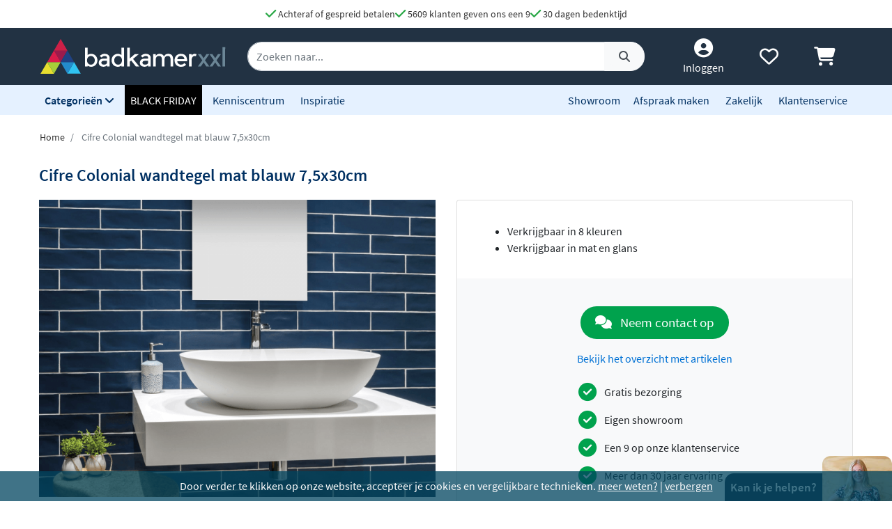

--- FILE ---
content_type: text/html; charset=utf-8
request_url: https://www.google.com/recaptcha/api2/anchor?ar=1&k=6Lf-C48UAAAAAM5BV4WzJTKrE4EJSpaWfVcdfLYj&co=aHR0cHM6Ly93d3cuYmFka2FtZXJ4eGwuYmU6NDQz&hl=en&v=TkacYOdEJbdB_JjX802TMer9&size=invisible&sa=submit&anchor-ms=20000&execute-ms=15000&cb=tnyvuhktdk87
body_size: 45660
content:
<!DOCTYPE HTML><html dir="ltr" lang="en"><head><meta http-equiv="Content-Type" content="text/html; charset=UTF-8">
<meta http-equiv="X-UA-Compatible" content="IE=edge">
<title>reCAPTCHA</title>
<style type="text/css">
/* cyrillic-ext */
@font-face {
  font-family: 'Roboto';
  font-style: normal;
  font-weight: 400;
  src: url(//fonts.gstatic.com/s/roboto/v18/KFOmCnqEu92Fr1Mu72xKKTU1Kvnz.woff2) format('woff2');
  unicode-range: U+0460-052F, U+1C80-1C8A, U+20B4, U+2DE0-2DFF, U+A640-A69F, U+FE2E-FE2F;
}
/* cyrillic */
@font-face {
  font-family: 'Roboto';
  font-style: normal;
  font-weight: 400;
  src: url(//fonts.gstatic.com/s/roboto/v18/KFOmCnqEu92Fr1Mu5mxKKTU1Kvnz.woff2) format('woff2');
  unicode-range: U+0301, U+0400-045F, U+0490-0491, U+04B0-04B1, U+2116;
}
/* greek-ext */
@font-face {
  font-family: 'Roboto';
  font-style: normal;
  font-weight: 400;
  src: url(//fonts.gstatic.com/s/roboto/v18/KFOmCnqEu92Fr1Mu7mxKKTU1Kvnz.woff2) format('woff2');
  unicode-range: U+1F00-1FFF;
}
/* greek */
@font-face {
  font-family: 'Roboto';
  font-style: normal;
  font-weight: 400;
  src: url(//fonts.gstatic.com/s/roboto/v18/KFOmCnqEu92Fr1Mu4WxKKTU1Kvnz.woff2) format('woff2');
  unicode-range: U+0370-0377, U+037A-037F, U+0384-038A, U+038C, U+038E-03A1, U+03A3-03FF;
}
/* vietnamese */
@font-face {
  font-family: 'Roboto';
  font-style: normal;
  font-weight: 400;
  src: url(//fonts.gstatic.com/s/roboto/v18/KFOmCnqEu92Fr1Mu7WxKKTU1Kvnz.woff2) format('woff2');
  unicode-range: U+0102-0103, U+0110-0111, U+0128-0129, U+0168-0169, U+01A0-01A1, U+01AF-01B0, U+0300-0301, U+0303-0304, U+0308-0309, U+0323, U+0329, U+1EA0-1EF9, U+20AB;
}
/* latin-ext */
@font-face {
  font-family: 'Roboto';
  font-style: normal;
  font-weight: 400;
  src: url(//fonts.gstatic.com/s/roboto/v18/KFOmCnqEu92Fr1Mu7GxKKTU1Kvnz.woff2) format('woff2');
  unicode-range: U+0100-02BA, U+02BD-02C5, U+02C7-02CC, U+02CE-02D7, U+02DD-02FF, U+0304, U+0308, U+0329, U+1D00-1DBF, U+1E00-1E9F, U+1EF2-1EFF, U+2020, U+20A0-20AB, U+20AD-20C0, U+2113, U+2C60-2C7F, U+A720-A7FF;
}
/* latin */
@font-face {
  font-family: 'Roboto';
  font-style: normal;
  font-weight: 400;
  src: url(//fonts.gstatic.com/s/roboto/v18/KFOmCnqEu92Fr1Mu4mxKKTU1Kg.woff2) format('woff2');
  unicode-range: U+0000-00FF, U+0131, U+0152-0153, U+02BB-02BC, U+02C6, U+02DA, U+02DC, U+0304, U+0308, U+0329, U+2000-206F, U+20AC, U+2122, U+2191, U+2193, U+2212, U+2215, U+FEFF, U+FFFD;
}
/* cyrillic-ext */
@font-face {
  font-family: 'Roboto';
  font-style: normal;
  font-weight: 500;
  src: url(//fonts.gstatic.com/s/roboto/v18/KFOlCnqEu92Fr1MmEU9fCRc4AMP6lbBP.woff2) format('woff2');
  unicode-range: U+0460-052F, U+1C80-1C8A, U+20B4, U+2DE0-2DFF, U+A640-A69F, U+FE2E-FE2F;
}
/* cyrillic */
@font-face {
  font-family: 'Roboto';
  font-style: normal;
  font-weight: 500;
  src: url(//fonts.gstatic.com/s/roboto/v18/KFOlCnqEu92Fr1MmEU9fABc4AMP6lbBP.woff2) format('woff2');
  unicode-range: U+0301, U+0400-045F, U+0490-0491, U+04B0-04B1, U+2116;
}
/* greek-ext */
@font-face {
  font-family: 'Roboto';
  font-style: normal;
  font-weight: 500;
  src: url(//fonts.gstatic.com/s/roboto/v18/KFOlCnqEu92Fr1MmEU9fCBc4AMP6lbBP.woff2) format('woff2');
  unicode-range: U+1F00-1FFF;
}
/* greek */
@font-face {
  font-family: 'Roboto';
  font-style: normal;
  font-weight: 500;
  src: url(//fonts.gstatic.com/s/roboto/v18/KFOlCnqEu92Fr1MmEU9fBxc4AMP6lbBP.woff2) format('woff2');
  unicode-range: U+0370-0377, U+037A-037F, U+0384-038A, U+038C, U+038E-03A1, U+03A3-03FF;
}
/* vietnamese */
@font-face {
  font-family: 'Roboto';
  font-style: normal;
  font-weight: 500;
  src: url(//fonts.gstatic.com/s/roboto/v18/KFOlCnqEu92Fr1MmEU9fCxc4AMP6lbBP.woff2) format('woff2');
  unicode-range: U+0102-0103, U+0110-0111, U+0128-0129, U+0168-0169, U+01A0-01A1, U+01AF-01B0, U+0300-0301, U+0303-0304, U+0308-0309, U+0323, U+0329, U+1EA0-1EF9, U+20AB;
}
/* latin-ext */
@font-face {
  font-family: 'Roboto';
  font-style: normal;
  font-weight: 500;
  src: url(//fonts.gstatic.com/s/roboto/v18/KFOlCnqEu92Fr1MmEU9fChc4AMP6lbBP.woff2) format('woff2');
  unicode-range: U+0100-02BA, U+02BD-02C5, U+02C7-02CC, U+02CE-02D7, U+02DD-02FF, U+0304, U+0308, U+0329, U+1D00-1DBF, U+1E00-1E9F, U+1EF2-1EFF, U+2020, U+20A0-20AB, U+20AD-20C0, U+2113, U+2C60-2C7F, U+A720-A7FF;
}
/* latin */
@font-face {
  font-family: 'Roboto';
  font-style: normal;
  font-weight: 500;
  src: url(//fonts.gstatic.com/s/roboto/v18/KFOlCnqEu92Fr1MmEU9fBBc4AMP6lQ.woff2) format('woff2');
  unicode-range: U+0000-00FF, U+0131, U+0152-0153, U+02BB-02BC, U+02C6, U+02DA, U+02DC, U+0304, U+0308, U+0329, U+2000-206F, U+20AC, U+2122, U+2191, U+2193, U+2212, U+2215, U+FEFF, U+FFFD;
}
/* cyrillic-ext */
@font-face {
  font-family: 'Roboto';
  font-style: normal;
  font-weight: 900;
  src: url(//fonts.gstatic.com/s/roboto/v18/KFOlCnqEu92Fr1MmYUtfCRc4AMP6lbBP.woff2) format('woff2');
  unicode-range: U+0460-052F, U+1C80-1C8A, U+20B4, U+2DE0-2DFF, U+A640-A69F, U+FE2E-FE2F;
}
/* cyrillic */
@font-face {
  font-family: 'Roboto';
  font-style: normal;
  font-weight: 900;
  src: url(//fonts.gstatic.com/s/roboto/v18/KFOlCnqEu92Fr1MmYUtfABc4AMP6lbBP.woff2) format('woff2');
  unicode-range: U+0301, U+0400-045F, U+0490-0491, U+04B0-04B1, U+2116;
}
/* greek-ext */
@font-face {
  font-family: 'Roboto';
  font-style: normal;
  font-weight: 900;
  src: url(//fonts.gstatic.com/s/roboto/v18/KFOlCnqEu92Fr1MmYUtfCBc4AMP6lbBP.woff2) format('woff2');
  unicode-range: U+1F00-1FFF;
}
/* greek */
@font-face {
  font-family: 'Roboto';
  font-style: normal;
  font-weight: 900;
  src: url(//fonts.gstatic.com/s/roboto/v18/KFOlCnqEu92Fr1MmYUtfBxc4AMP6lbBP.woff2) format('woff2');
  unicode-range: U+0370-0377, U+037A-037F, U+0384-038A, U+038C, U+038E-03A1, U+03A3-03FF;
}
/* vietnamese */
@font-face {
  font-family: 'Roboto';
  font-style: normal;
  font-weight: 900;
  src: url(//fonts.gstatic.com/s/roboto/v18/KFOlCnqEu92Fr1MmYUtfCxc4AMP6lbBP.woff2) format('woff2');
  unicode-range: U+0102-0103, U+0110-0111, U+0128-0129, U+0168-0169, U+01A0-01A1, U+01AF-01B0, U+0300-0301, U+0303-0304, U+0308-0309, U+0323, U+0329, U+1EA0-1EF9, U+20AB;
}
/* latin-ext */
@font-face {
  font-family: 'Roboto';
  font-style: normal;
  font-weight: 900;
  src: url(//fonts.gstatic.com/s/roboto/v18/KFOlCnqEu92Fr1MmYUtfChc4AMP6lbBP.woff2) format('woff2');
  unicode-range: U+0100-02BA, U+02BD-02C5, U+02C7-02CC, U+02CE-02D7, U+02DD-02FF, U+0304, U+0308, U+0329, U+1D00-1DBF, U+1E00-1E9F, U+1EF2-1EFF, U+2020, U+20A0-20AB, U+20AD-20C0, U+2113, U+2C60-2C7F, U+A720-A7FF;
}
/* latin */
@font-face {
  font-family: 'Roboto';
  font-style: normal;
  font-weight: 900;
  src: url(//fonts.gstatic.com/s/roboto/v18/KFOlCnqEu92Fr1MmYUtfBBc4AMP6lQ.woff2) format('woff2');
  unicode-range: U+0000-00FF, U+0131, U+0152-0153, U+02BB-02BC, U+02C6, U+02DA, U+02DC, U+0304, U+0308, U+0329, U+2000-206F, U+20AC, U+2122, U+2191, U+2193, U+2212, U+2215, U+FEFF, U+FFFD;
}

</style>
<link rel="stylesheet" type="text/css" href="https://www.gstatic.com/recaptcha/releases/TkacYOdEJbdB_JjX802TMer9/styles__ltr.css">
<script nonce="PNVtqIgR3dYXq5VvVC4W3w" type="text/javascript">window['__recaptcha_api'] = 'https://www.google.com/recaptcha/api2/';</script>
<script type="text/javascript" src="https://www.gstatic.com/recaptcha/releases/TkacYOdEJbdB_JjX802TMer9/recaptcha__en.js" nonce="PNVtqIgR3dYXq5VvVC4W3w">
      
    </script></head>
<body><div id="rc-anchor-alert" class="rc-anchor-alert"></div>
<input type="hidden" id="recaptcha-token" value="[base64]">
<script type="text/javascript" nonce="PNVtqIgR3dYXq5VvVC4W3w">
      recaptcha.anchor.Main.init("[\x22ainput\x22,[\x22bgdata\x22,\x22\x22,\[base64]/[base64]/[base64]/[base64]/[base64]/[base64]/[base64]/[base64]/[base64]/[base64]/[base64]/[base64]/[base64]/[base64]/[base64]\\u003d\\u003d\x22,\[base64]\x22,\[base64]/DlMKhLHAPw4HCnsOUw5k/Tg9dV3/ClTJaw67CnMKPeEbClnVxBwrDtVrDqsKdMQ1IKVjDqEBsw7whwrzCmsONwpzDqWTDrcKrDsOnw7TCrQo/wr/[base64]/DgHs4w4pSV0xTw4LCri7DuMKlJy5dKUjDkWPClcKQKlrCocOVw4RGHBwfwrwkVcK2HMKMwrdIw6YLWsO0YcK1wq1Awr3ChlnCmsKuwoAQUMK/w4tAfmHCg2JeNsOQVsOEBsO7X8KvZ1rDvzjDn1/DiH3DohDDtMO1w7huwpRIwobCpcK9w7nChFFew5QeJsKHwpzDmsKIwqPCmxwBQsKeVsKWw6EqLTzDu8OYwoYdL8KMXMOSHlXDhMKbw5Z4GHFxXz3CtwnDuMKkBhzDpFZMw5zClDbDoAHDl8K5KUzDuG7CkMOEV0Ugwok5w5E+TMOVbGduw7/Ct0TCnsKaOXXCtErCtghIwqnDgXLCo8OjwovCqAJfRMKxbcK3w79jYMKsw7MiU8KPwo/CtilhYAU9GEHDkRJ7woQnd0IeUiMkw50jwrXDtxFKJ8OeZD7Djz3CnHjDg8KSYcKMw7RBVQE+wqQbVlMlRsOzVXMlwqHDkTBtwpR9V8KHCBcwAcOvw5HDksOOwq/DqsONZsObwoAYTcKiw4HDpsOjwqvDtVkBaArDsEkrwp/CjW3DlSA3wpYXGsO/wrHDssOqw5fChcOrMWLDji4/w7rDvcOGEcO1w7krw6TDn03DiAvDnVPCr09bXsOoSBvDiSVFw4rDjlw8wq5sw6YgL0vDp8OcEsKTWMKrSMOZRcKJcsOSfRRMKMKkRcOwQXRkw6jCigfCiGnCiDfCoVDDkUZ2w6YkHMOCUHE6wp/DvSZBClrComMywrbDmkjDpsKrw67ClHwTw4XCrioLwo3CqcO+wpzDpsKRHnXCkMKNHCILwr8qwrFJwpnDi1zCvCvDl2FEecKfw4gDSMOVw7EFe2PDq8OzGgV+B8Kow7DDuijCnBE9Mmx7w67CvsO+cMOAw4hDwqV0wrMpw51kXMKMw6DDhcOHdXDDoMK/wp7CssOLGXXCi8Khwr3CkF/DikrDjcOEGTwjbMOOw6Buw6/DhgbDssOBC8KDfz3DgVrDnMK2DcOpAnIlwrY3S8ONwr0vLcKjAxQZwqnCq8OKwpIEwqAQemPDrkACwoLDh8OfwqHDjsK1wplrTxbCnMK6BUgRwrvDhMKQLSAVDsOFwo3CkBfDu8OabFwwwoHDrcKME8OSYXbDn8ODw7/DlsKUw5DDpkUjw599YTxrw6lzA1c+FVbDisOrFjvCmBbCvmLDtsOpLWXCvsKmFhjClGvCsX1efcKdwqnCg3HDjWYJKXbDhl/DmcKpwpEXXUAifcOMQ8KSwrbCgcKQETrDsizDr8OaZsO1wrjDqsK1RnTDiXzDiSpzwqHCicOyI8O7ZBx4UUvCk8KCPMO3BcKXF0fCvsKfDsKqWAfCqRfDn8OXKMKIwoBNwqHCvsO/w43DrjI6MUvDg20xw63CpMKfR8KVwqHDgS/Ck8KuwprDlsK9DGTClMOGCRofw7kVW3rCl8KTwr7DssOzLQdPw6Ekw5LCnVhRw5gpLkXClipgw4/DgA7DrR/Dt8KwXzHDtcOEw7zDkcKEw7QJeyhNw4EvEsO8T8O0A2TCtsOgw7TCm8OaGMKXw6Z4CMKZwrDCm8KSwqkzG8OUAsOFcUfDuMOQwrNww5RFwqvDkQLDiMOkw5zDvAPDhcKiw5zDisKfDcKibX5JwqzDngwFLcK9w5XDhMOaw4/CgsKZCsKfw5PDvsOhD8OtwpXCssK/wrXCtS0nAX86w57CsxzCjXETw6kLBgdkwq0JQsKFwrAJwqHCjMKFKcKIAX1gS3XCo8KUBQRcWMKIw7YxKcO+w7PDllIVVcK4NcO9w7nDjj7DhMOKw5J9JcO5w4PDtCpbw5HDq8O0wqRtJAhWbMKCXgDCiws6wrgmw43Cvy/[base64]/CkMOhworDoTjDjHwSQUHCpD8bI8KifsO+w5k5fcKAbMOtNX0Jw5jChsOFTSDCpMKpwrgMcX/DlcO/[base64]/Ch0zDlTHChcOvwpjDlVxFUMOrdsOILsKbw4p2wrbCmUHCvMK6wo95FsKvf8KwXMKdRsKnw4lSw7l/wrB7S8Opwo7Di8Kfw6dXwqvDucOew6hRwoxAwrMMw6TDvnd0w6o3w6LDl8KxwpXDoDHCqGDCjCDDmznDkMOLwofChsOQwrQdK3ExK3RCdHHCrRjDq8OSw5fDlcOeHMKIw5U1ambCvhpxeQ/[base64]/CmFfCixbDr2pAHyw9V3DCpwheF8OswrfDhVLChMKNXMOeFcO8wp/[base64]/CrcK7w5LDoBfDq2Mww4bCjsObwosiw5nCosKge8KAJMKew5/CncOpITEXIHnCncO2C8OCwpYrA8O0O2nDpMKuLsKaAy7Dk3/CpsOUw57Cok7Cg8O1KsOdw7rCpw8ECCrClBMIworDlMKpXcOGbcK1OsKxw7zDl1rClsKawp/CjMK2GUM0w5LCpcOuw7PCiDwEG8Oow7HCkzxzwojDm8KOw4fDjcONwrTCqMOgP8OEwo3ChGTDqn7DhRUMw45YwrXCpkEKworDi8KOw7TCsxVMQgx6H8KoFcK6SsOVSsKQT1VOwopow4gmwpB6CF7DlBY/JsKhKsKBw7UdwqnCssKMPlbCkWMJw7E7wp7CvHtTwqthwpgHEF/Dj1RdCEJ2w57DtcKcH8K1KgrDr8OVwplPw7zDtsO+N8K5wopww7M9HnRPwoBvMw/CuynChXjDg3LDpmbDhWRLwqfCvRXCr8KCw6HCvDjDsMOcM1cuwqUuw6F7wprDmMOrCicUw4BqwptcfMOPBsONDMK0emZlDcKSO2/CiMOOBsK5LwR9w4/Cn8Opw7/DncO/[base64]/w5oweMOsw5DDqcOXw5QDwoXDpm/ClzZhU2IFG2ZBUsOIeE3CsCHDr8Oswp/DgsOtw4UMw5bCqwBIwppHwrTDrMKuazIXH8O+YcOgXMO7wofDu8O4w4LChnvDgi16AcO8FsKaVsKfD8Oqw7DDm2k3wovCoGYjwq0Gw7QIw73Ch8K7wrLDo3HCqVXDusOFND3DpAzCgsOlAVVUw4huw7PDk8OSw45YMzXCj8O+HGtXMkYxAcO7wrMSwo4/[base64]/[base64]/CoAgpPkLDg8KNwrogw6k2GxvDkjFfwp3CvFAHOlrDisO+w6LDkBtfR8KnwoYSw6HDhsOGwpfDnMKCYsKwwpoWDMOMf8K+U8OCO00IwqHDgcKKMsKZVyJCSMOWMSjCmcOLw5V8QynCiX/CqRrCgMOyw5nDjw/[base64]/ZsOkwrrDoMOkGAXDpcK/[base64]/wqdOX8KhwrrDlS7Cki/DjcKLw7nDjnlOHRtMwrPDjDg1w7XChgjChFDCp3QjwqZHVsKuw5g9wr9Lw7IcMsKfw5DCssK8w61scXDDvMOcLysCK8KjdcO4LA3DisOdLMKXVwJZR8K8fzzCgMOWw5TDssO4DBfCicOQw4zDpsOpfj8Xw7DClQ/CnDEBw4kQW8Kww60uw6AOTMKNw5bCkyLCkSwbwqvClcK1HTfDm8OHw7ELO8KBFhvDpUnDt8OQw73DnTrCrsKLQk7Dr2XDgjVOVcKJw68tw4c+wrQbw4FiwqoCaWdMLlhQUsKCw5HCjcKAbUTDo2bCj8OwwoJpwr/CqsOwGznDoiNZbcOjfsONBinCry8PA8K1cTHCs0jDinMGwoxsZVfDtjZbw7c0XRbDt2vCtMKTdAvCunDDmHPDocOta1FKMkA4w65owowtwq1bSAMZw4nDscK1w6HDuiUbwrYQwr3DgcO+w4Byw4fDicO/ZXoNwrYGcBB+wpLClmhKUsOhwrbCjndISVfCsRNnw4/Cpx99w5LCncKvc3NXBAnDrmXDjiJIM2xBw7gkw4EGOsO9wpPClsKDaggiwo1LAUnCm8O+w6wrwqV/w5nCnHzCpMOpLzTChWRCXcOzPF3Cmi1FOcKWw75pKU9lVsORw5ZNPMOcNMOaBmd+FgnDvcO8YMONXHbCrMOcQBPCth/CsRQ9w7bDuk0KTcO7wq3DgGFFJgo1wqbCqcKwdVUDO8OWT8Kzw4DCoUbDpcODKcOXw6dWw4jCj8K2wrrDuXzDqVHDusOOw6bCsErCt0TCi8Kyw6QQwrZkwqFueRYOw7/[base64]/CtsORwq/CjsKWXcO5w5TCpis7b8OWwqfCt8OOKXXDilh6LsKAfzFPw4bDk8KVfU/DpW4+dcOSwotIT3xAUQDDoMKaw65UQcOicVDCnyHCv8K9wpNEw4gAwpDDpxDDgXg1w73ClsOiwrhyC8KBVMKvMQfCpsKzEn87wp90Dno8ZE7CqMKnwoU+bwJwMMO3wrLCkljCicOdw7NXwopOwpDDjMKkOGsNasO8IDvCgD/DpcOQw7NoBFTCmsKmZGjDi8KEw6Ypw4t9w5tZBS/DlcOMMMKVWsKEZHx3w6vDthJbCgrCp35LBMKODxxewp/CjMKSQjTDlcKcZMKOwpjDr8KbLMO5wpYWwrPDmcKFcsO0w6zCmsK2eMKfPgPCtWDDiEkNEcKRwqLCvsOQw5ENw5cGA8OPwopFFGnDgwxoaMOaJ8KjCgs4w4c0f8OwWsOgwpLDjMK2w4R/LB3Dr8OCwpjCrU/DqA7DucO3NcK7wqzDkHzDpmLDrUrCglsWwo46UcOSw5fCqsOew6Y0wpDDsMO5djpzw6gtcsOhY39gwoYgw7/DonF2SX7ClxnChcKXw6RuWcOUwrgrw6FGw6LCh8OePFkEw6jCrDFNLsK2GMO/OMOvwrHClHEXQsK/wrzCmMOsBndQw7fDm8OxwplOScObw6/CoWY4Z2bCvw7Dk8KXwo0qw5TDlMOCw7XDuyHCr0PDoBDCksKawoxKw79MQcKWwq9PUSM1aMKTJmlOJMKPwpMMw5nCsxbDt1/[base64]/wovCtQE/wq57wpRXwpBxw64LAMOoAWHDkHrCv8OWAkfCs8K/[base64]/Ci8ONGsOzc1l5ChRfwp/[base64]/CuG8mUjHDnz8mccOhWB/DqyoGFmLDh8KxWC7CqmcMwrFpNMOSYcKnw7/DlMO6wqJ3wpjCuzDCtcK9wr7Cu1YEw6/CpMKkwqczwohXJcOUw4Y9CcO8ckEqw5DCgMKXw6AUwqp7wqbDjcKIe8O7ScOgBsKjXcKGw7M3bBfClW3DtMO5wookdcO/[base64]/EMOHwp7CqsKYw75xwrZORsOLXlDDq3tkw7HDjTTDrwcywpMZB8OFwpB4wp7DhMOqwrh4SigXwrPCiMOLaTbCq8KsXsKLw5gjw4ZQI8O9B8K/CMO3w6YOVsK3FznCqEUFYn4Tw4HCoUoBwqLDs8KQT8KJf8ORwpDDosOkGy3DiMKlLFkyw5PCkMK0NcKlAXTDjcK3fSfCuMK5wqBgw4lKwoHDmsKJU3knd8O/ZH7Dp1o7GMOCIADCj8KbwoJPZSvCmWTCtX3DuBfDtDIlw4tbw4XCj2XCohRyXsOeZgUVw6LCq8K2HVLCmRHCnMOTw6dcwpgQw6wcTQnChwrCuMKCw7ddwpYlaGw1w48eIsOXd8OwR8OGwr9sw7zDrTM/w7DDv8KfRzrCtcKywqdzwqTCr8OmEsOWBgTChSvDjWLCmF/Ch0PDmmh0w6lDwqXDlcK8w5cOw7JkJ8O8KWgBw4/CjsKtw53DpnYQw6Miw4zCs8K4w7p/dEDCj8KSTcOWw64iw7DCq8KeF8K/EURmw78IE1Ekw5zDmknDpjnDlsKzw7JscnrDqsKfOsOmwr9AD3LDocKDI8KNw5nDo8O2XcKcOC4MVMOCITMLwpHCvsKMCcOhw7sfPsKyK0M/UXNWwrwcRsK7w6fDjmfCiCDDhX80wqfDv8OPw4zCuMOSZMKlSxkAwrQ8w5AxfMOWw4xLeXRyw68BPldZYcKVwo/[base64]/CmcKuDMOUwonDhAhlP2LCpnLCl03Dv8O1S8KCw5zCvmTChyzDvsORXEE7asKHNcK5bVtoIDZqwoLCsUF1w5LCicKzwrInw7jCv8OUw7cWDF4PKcOSw4DDoBJmAcOwRC1/[base64]/SnnDnGk0SsOUJcKcw7rDkMKteFJBE8OzNnN+w7DClnMwJUB1X0puTWw3UcKdTsKJwooiPcOMSMOjMcK2HMOaFcOFJsKPM8OHw6IkwqsYbsOSw71fRy8PAxhYZsKBfR1iIXBrwq3DucOgw69mw6JEw6AywpNfHAlxV1HDjsKCw6IYbX/DtsOtc8Kxw6bDrcOdaMKFaEvDv3zCsisJwq7DhsOYcHbCmcOQYsK/[base64]/CosOvNcKGwp96LX5fBsKZwp1Dw7rCphVswrvCosKRP8KIwrUvw4kDGcOqMwPCvcKWCsK/HCxEwr7CocKqKcKSwqJ4wqEpawRMwrXDrgcCccKBIMKhXFcWw7gAw6rCu8OoDcO3w6F+YMOJBsOfHhp9wrzDmcKVHsKcS8KSC8OpX8OyQcK0BV83NcKawoQFw5zCq8Kjw41wCibCrsOSw6XCqjpXGCMPwrfCmCAHw4fDs0rDksKOwqE5WlrCvMO8DQPDo8OFcWDCgy/CuW10f8KFw7fDvsKNwqlYN8OgdcKmwo4nw5DComN9QcOhScObZCodw5zDo19kwopkCMK/UMOSGUnDkFwHTsOCwrfCi2nClcOlbcKJfl8bW2Q7w61GISnDqGIVw67DpXvCgXF9CgnCmT7DrMO/w6oLwoDDpMKUI8OlfwJhAsO2wqJzKxjDuMKyOcKVwq7CmwlDP8Otw5oJTsK9w5Mjcj5Twrcrw7zDqxVeUsOxw7rDu8O1NMKNw5hgwpk3w79+w7plLgUUwpXChMO2USXCqU8HSsOdSsOsdMKEwqUQFj7DiMOWw47CmsKmw77CnzjCmWjDjFrDsDTCkB/ChsOLwrvDsU/CsFpAZMK9wpPCuSDCjUnCpUcnw7YawpPDucKyw63CsDggdcOuw63DucKJIsObwpnDjMKhw6XCvwJ8w6BKwpZtw5UYwovCgihIw7AtARrDsMKZEWPDg1/[base64]/[base64]/CgxvDq8OYw6QRZyrDhXRCw6x+woJsPMOfEkjDvmbDnMOEwpBkwp1PG0/Dh8KybTPDp8Oiw6fDj8KCYwU+C8OKwr3ClUICTllgwrIVHDPDsHDCnRRkU8OqwqAEw7jCpi/DuFvCoB7DrkrCjhrDmMKyVcKOS30aw4InBC1Bw6IVw78pIcOXPikIRkR/Li8RwqzCsXDDjkDCvcONw6Utwocgw6vCgMKpw7RpVMOiwqrDicOzXQvCrmnDu8K1wpA+wow9w50tJk/Ctkh7w5cSfT/Cn8OxWMOebnzDsEIeO8Ozwp0YM2k/HsOTw6vCoQ4ZwrPDvMOCw7jDucOLICVZQsKcwr3Do8OEXyXClsK+w6jChy/CnMOzwrzCsMKUwr9LFh7CkcKWQcOUexDCnMOWwrLCpjEMwpnDqXQNwrnCtCQewrzCpsKnwo5Uw6MXwoTClsKGYsOPwpXDtA9Fw5k6wpdWw4LDq8KFw7Uqw6JJV8K/ZzvDnELCocOtw4EDw44mw48Aw6IPTQ5iJ8KXR8OYwrk5AB3DoSvDvcOEHCYxUcKoG1slw50BwqfCisOGwpTCvsO3E8Kpd8KJSCvDlMO1DMK+wqzDnsOsGcO/[base64]/wrcfdz/[base64]/CmcOSPMKGScKIwrjCqT1iUAkPdMKZw5TCrMO9LsKrwrNEwrAGei9kwp3Cg3NDw5zCiyQfwqjCn2kIw4Yow7/ClSkrwopaw6zCm8OfLXnDmhVCfMOiTsKbwqPCgMOPZgMNN8Oxwr/CrSDDicKMw7rDtcOrSsKxFS4qSCMPwp7Cp3V+wpzDvMKGwpxBw7sTwqbCjyjCusOWVcKBw7ErRi8cVcOXwqUswp3CmsO6woxyLMKBG8O7GGfDrMKKw7nDhwfCpcKKSMOaYcO4JVdTPjopwo1Mw7VPw6vDlUTCrwV2BcO+aXLDh3QRH8OOwrPCh2BOwovCjz9Fa1TCkH/DiTBpw4JCDcOKTTlow68uVQw6wobCr0/[base64]/CkHEdAcKHw4/DhMK/[base64]/CrsOXKy7DlsKGwo41wp7Dtl4Lw6ZyJ2wXCW7Cj3XCmnA7w7olcsO7Ai0Iw6bCssOxwq/DsTkmHMO/w69LS0M2wr3CqcKBwrHDosOiwpbCjsOZw7XDosKVXEduwqvCsRd1Ok/DgMOMAsKyw7/DlMKhw61Mw67Dv8KBwrHCucOOBmTCtXRqw6/[base64]/CocO5wqJWVhtiAE7Cp2wuw4HCvMOzwqvCqFMnw5TDlwlgwo7CpFhuw5seXMKAwo1RIMKvw5MacSUxw6/[base64]/DgxcawpRBT3vDiVbDiTdNwqTDusOvNR1gw61XI37Cl8Opw6fCtB/Dpj/DoTPCtcK2woxOw71Ow4DCrnPChMKPecKCw5csTVt1w4sNwpZRV2l1YsKjw4VFwoHDpy4+wrzCnG7ChnHCoW58wqjCp8Kfw7bCji8ZwpVaw55EOMOhwr3Cr8OywprCm8KiUk8swrjCuMKQURnDiMOHw6UKw7vCosKww5NRVmfDqcKOLlXCp8KMwpBldw9Jw5hJJcOZw6/CusOQRXg8wpQDWsOIwrNbKw1sw51PS2PDosO2ZSLDkm0wbcOTwrPCqcO5w5jCuMO4w6Yuw7rDgcKqwrJgw7rDl8OWwqrCq8OHWRAdw6bCgMOkw4rDgH4wOgUww57DocOIPk/DpFfDhsOac2PCvcO9asK3wqXDmcOtwpzCr8Kxw5sgwpANw7gDw5nDsEDDinfDim7CrsKyw53CjXMmwrAeMMKkOsK5M8OPwrfDgMKNdsK4w7BVNnN0OsKdb8ONw6pbwpVkfcK3wpgjaG96w7ZyVcK2w6ptw4PDgWI8UT/DmcKywrfCscO3WCnClMOqw4g9wrsHwrltNcOAfllhJMOfWMKTBMOZcAfCimgzw6vDvEADw6hGwqxAw5jCmk1iEcOlwprDpnoRw7PCp0jCscKSGCrDmcOJc2RCc1QDJMOSwrHDgSPDusObw7nDslfDv8OAcjHDsQhEwoBbw5Bow5/CiMKow59XKcKLaxjDmBvDvBHCvjzDvlxxw6/DrsKGayg9wrcfU8O9wpd1S8O2XTpyTcO+JcO6YsO+wrbCmWLCqk82IsOcADzDuMKowpnDp1FGwrVOHsOgJMO3w4DDmDotw6PCvyx6w47DtcKZwqbDnMKjwpbCpQvDohB1w6nCjzfCjcKGFHw/w67Cs8KePH3DqsKfw4cgVE/DsGTDo8KmwqjCkkwpwqnCkDTCnMODw6gVwqY5w7nDtCkgB8O4w4bDv1t+SMOJdMOyP0vDnsOxeDrCosOAw48Pw5xXGAzCisO9wrQcScOgwpAmZcOUa8OtMsOoJStcw44CwpBFw4bDuVPDtxbCnMO3wpXCs8KPN8KJw7XDpE3DmcOafcOHeWcOOAoxO8KZwr/CogMiw7/[base64]/KcOLwrNzacK/[base64]/[base64]/w6DCkcOdW1kvw6nCkcOfw4TDo8O0cx9WwqEkwojCrR8OThXDvhbCusOPwqPClxZJOsK+BsOOwp7DsHTCs1TCoMKILnAnw6hgUU/DnMOIWMOJw6HDqQjCmsO8w7Q+Z2dgw6TCocO6wrcbw7XDrGPDmgfDo0Qrw4rDnMKCw4vDmsOBwrPCvzYgw4cJSsKgc2TCnzDDiUolwqR3A3ctV8Kqwq1pXXAeWSPCtwfChcKOAcKwVDnCsjg7w7F+w4rCkhJvw7YvOh/Cp8OGw7BTw4HCh8O3ZWccwpDDqsKyw7BFIMOrw7pEwoLDkMOcwq49w51Vw4bCocOKcxzDrCfCiMO5SWt7wrNuEEzDnMK1AcKnw6Q/w7dhw7jDncKzw59Rwo/Cj8Kdw6fCqW8gVy3CrcKpwqzDpGZLw7RQwonCvXd6wonCv3TCoMKbw5Riw7XDmsOWwrsqUMOVBcOnwqDDtcKzwrdFZHwSw7xIw7/CjgbCpTgHbSoJOFTCnMKVWcKZwrt+FcONBcOHfQxiU8OCAiNdwoJSw5M/WcKXXsKjwr7Cn3TDoAtAS8OlwqjDij5fScKqAsKrR1cDwqzDg8KEOhzDicKbw6BnRmzDn8Ovw6JXSMKKVCfDuQVNwqx6wr7DjMO4X8Krwo/DvsKmwrHCt2F+w5LCm8K9JirDncONw5ohIcKjFW49H8KRXMKqw6/DtGopBcOIaMO+w7LCmh/[base64]/w7p3w5AfbMKUwofCvT8rwqEBKFHCqcKFwq0ewoDDr8KVfMO8TXdAc3h2SsKJwqPCp8KWHBZiw6RCwo3CtcOcw4EPw5vDtz8Tw67CtjvCsEHCnMKKwpwnwrDCusOAwrcgw6XDn8OUw7XDmcOydMO7Nn/DikklwofClMKfwpdSwqDDrMONw4cKHhbDoMO0w60pwqhDwrLCqCtvw54dw5TDuUpow5x4FETDnMKkw68RF1A0wrLCrMOQDFRZHsKvw7k/w4ZsXw1RaMOgwqUlH0ZGaSsXwptwBMOAw4RwwoIvwpnClMOCw4QxHsKfSXDDn8KXw7/CnsKhw7FpLcO5cMO/w4XCrB9BI8Kow7HDssOHwrcDwpTDvQ9EfcKtX3YWCcOlw4YXAMOOYMOUI2TDpVtiFcKOCxPDqsO8BgbCicOBwqbChsKoNMONwq/DpETCnMOkw6TDjTrCkE/[base64]/Dp8Ovw7nDocOgwr/[base64]/DjMKUwpRnZiNwwrzDrT0AYnfCnmPDlywnUx7CqsKKX8O3ZDtlwq51PcKaw7VpUFEWacOuw43Cg8K9IAp2w4bCp8Kte3IFV8OdJMOgXQPCj0cCwp/Dt8KFwrUhByjDicKhBMKlGFTCmgPDmMK4SC9jBTLDocKdw7IEwr8LM8KdBMKNwoTCosOVPU5NwoU2QcO2JsOqw6vCmFNuCcKfwqE8FFsJLsOZw6DCnDTDisOmw7rCt8Kqw5/CncO5NMKTWG4yUxLCrcKHw6cFbsOaw6rCuz7CgcOiwpXDk8Kuw7TDrMOgw7DCu8KUw5IQw45Jw6jDj8KjWCfDu8OHcm1jw6knXiEDw7jCnFnClBfClMOkw6cWbEDCnRQ4w7/[base64]/VsO8ecK6AsOxw54Xwr/CjWApw5BsPQU+w5bDlsOSwrfCgE5zXcODw4TDn8KWTMO2LcOsdzoFw75rwpzCpMKlw43CuMOcdsO3woFnwr0OScOZwpnCjnFnRMOEWsOOwr5iLVzDmEnCo3HDqFTDiMKZw6pjw4/[base64]/[base64]/PW5gdWdVwoLCkxFDUMKmIcOGDsKkwoA3woTCvyRawo0rw55Vw5Q/Oltvw7okaVoJFMKFAcOyEWsNw4XCt8O+w4rDmE0hesO/ASHCpsObTsOEZHnCiMOgwqgqO8OdacKmw5M4TcOvLMOuwrA9woxgw6/DgMK7wobCt2vCqsKxw5tyecOqFMOYOsKIc3nChsKHSlZmSiU/[base64]/CljwXwofCocKje8O3wo/[base64]/w6nCiBppw6obOxFIw6DDkcKfwozDq0/CghJdXsKrJMO/wqLDg8OBw50NJlV/WAEzD8Ohd8KMF8O8JkbChsKmOsKjNMKwwpvDhjrCtic3JWlhw5XDlMORBlPCvsKYEh3CssK1Z1rDkybDmSzDhCLCvsO5w5p/w5XCu2JLSGfDk8OIdMKKwotuWRzCqcKqHBElwq0cPgYQHGcww7fCssK/woNDwp/[base64]/DnsKkw7FJw4TDjsOJwroSw6lCwrkfw4UTwr3DrMOUdE/CvWvChT/CgMOWYcOEQ8KCVcONaMObGcKXNR9mfwXChsK+CcOHw7AULDlzCMK0wr5KC8OHEMO2MsK1wqzDpMO0wq0uRcKOOyrCrxrDln7CrkfCqk4ewpdTaStccMKKw7nDsUPDuDwpw4rCq0DCpsOddMKfwqV0woDDv8K/wpUewqTCsMOjw74Dw510w5LDvsOmw63CpSTDsTDCjcObSRrCkcOeVsOMwo/DoVDDh8K2wpFxfcK9wrIREcOjKMKVwqYZcMKXw63DkMKtURjCjizCokgaw7Yrf3E9MxLDtyDCpMO2LnsSw5E5wrtOw5/DvMKQw4YCAsKmw7RKwroFwr/CkhDDo3jCi8K3w7nDk3zCjsOcwpvCmC7Cm8Kxf8K5KzPCtjTCk3nDl8OCMkNzwrHDucOSw4JESwB+wo/CrSbDncKJYGTCnsOzw4bCg8Kwwq7Cq8K0wqwJwoXCph/CmyPCk3PDvcK8BSnDgsK5D8OdTsOnNm5rw5/CikzDnhItw6/CjMO/wrt8PcK+KnRwHcKBw4gxwqLCq8O2PMKSWT4/wqDCsU3DjE8qCB7DjsOgwr45w4J0wpvCnHPCu8OBQ8OQwoYIPsO3CMKIw7PCpndmGsKARULCj1LDoyEIH8KxwqzDvTwfesKmw7wTCsOsH0vCvsKYYcKiXsO6SATCisOBSMORPSVTVkzCgcOPJ8KYwpUqBkZNwpYzWMKKwrzDs8O0DsOewrF/OAzDp3LCoQhLDsKdB8Orw6fDlj7DgMKuGcO0BlnCncKADH08OyfConXChMOew4/DggDDomh7w7hleSsDDVFpasKFwoLDux/[base64]/DjGtsXXDCucO2UsKBwoDDmcK/wrfCvcOcw4/[base64]/DoB41KmRQbcKoC3F5wqFicMOow4x4NVx4w57Cujk8emJdw4LCncOCCMOzwrZRw4VFwoIPw6PDmS1XGW8IIjVCXUzCmcO9GHAIMg/DqWLDvEbCncOvAwBWHB50fMKFwqDDnAdqOBwpw5/[base64]/DsW9IwrFTOxYLw7bCo8KXw4XDksKRe3rDqnnCscKKfQwYdmLDr8K6AMOFTDlxZyFrRiDDncOXJCAtAHorwr3Drj/Ds8K4w61Dw7/[base64]/DhsOGSWwTUFZ/WMOAMCsPw4dJV8K7w6xjw7DCgFg5wrPCk8OKw7zDhsKcCcKiaiUgHhwlUQ/[base64]/CrmLDlSfDqHgFwo4qRwjDrsKnwp3Do8KzOsK1B8K8YcKNS8KTIVUdw6ASX2kHwozCp8OBMh7DssKABsONwqcCwrUSAsO8wp7DmcKUCcOhCSbDrcK1AjZ9UGnCoVUCw5ELwrjDq8OAb8KCaMOrwqJWwqEeKX5IOAjDisOLwqPDgMKbUl5hAsO4CAYrw5QoMntgRsO/Q8OUEwPCpiPDliBLwrXCkEfDoC7Cl2Jbw6lQcTM+E8KdY8KvcR1HIjV7PcO/wrjDtT7DisOvw6TDjGjCtcKawpQ1J17CjMK8LMKFUG59w7l/wo7DnsKmwr7CqMKsw59dSMOgw5NqdsOse1k+W2XCqnfCryHDp8KYwpTCtMKawpXDjy9FL8OUZSfCtcO2w6d2IVjDr3DDlWbDlcKwwqPDu8O1w5FDOnjCszTDuEFrDMK5wo3DgwfCgUrClE1qOMOuwpgiA3kILMKUwoFPw5bCosO4woZSwobDsnowwo7CpE/[base64]/WcKcFAfChnsawrwxw5bDmcOMwozCqsK7BsOnw4JBw6N6wozCkcOPfWlvQVdmwoZ2wqZZwqHCu8Kaw5TDtx/CpETCqcKMBSvDhMKMWcOlU8KGEcKCNXjDtcKEw4hiwoPCi0d4AQjCmsKOw6Iyd8KTSGHDiQPCrVEXwoM+ZilJwqgWfMOKXl3CnQrCkcOEw7xpwr0Swr7CoTPDn8K3wqBFwrh6w7N9w6MWVwTCh8KswoINL8KsRsKmwq1DRh9YCAcfI8Kiw7gkw6fDkk42wp/Dq1k/[base64]/[base64]/DqkxzwrtEw5ExRcOkw4c3PRLCvR3Dv8O8w41QNMOOwpRFw5FkwoNvw5F5wrkQw6PCq8KULX/CrWRfw5gxwqbDh33DiE1mw7VMw71jw5cpw53DujczNsK+V8Ozwr7ChcOqw4E+wrzDgcO3w5DDpUMQw6Ykw4fDt33CiX3DrEjCiF/CjcOsw5TDlMOTQCFcwr89wrnDkELClMKVwpvDkxgHMHzDvcOqaEIFIsKsQAM2wqTDtSPCvsKEGmnCg8OPK8OLwo/Ch8Oiw4nDm8OgwprCimxgwoovL8KEw6c3wpF5wq/[base64]/CnsOewrLDgBVKw4ZJw7jDqsO9OsKQfcKoOMOsP8O6VMKbw7bDt2PCs2HDgH5mA8KAwpzDgMOjworDp8OjT8O5wp/CpFQ3NGnCgC/[base64]/Cv8KXPsKlwoDCjXYjwr5lVE/[base64]/CpCTDrsKZwp5Gw6p1EcObV8O9w4kSw64/wrXDoDzDhsOFG3FMwr3DrDfCtzHCk3XDoQ/DkRnCgsK+wqNBJsKQW0R1eMK9QcOFQTxDPVnDkCnCtcKPw4HCjDJ8wooacS8ww5IewpJuwoDCgz/CkXVFwoAzU2zDhsOKw73DjsKhPUgBPsKdMn95wp5GRcOMBMK3ccO7woJzw7/CjMKhw5lzwrxQfsK4wpXDp1HDkktWwr/CqMK7Z8KVwppGN3/[base64]/wo57w5VLI8Khw6XDvHTDrsOJw6LDr8OnwoBzIcOAwpRyw78rwooyfcOefMOxw6PDgMKRw6bDhmLChcOHw53DvsKfw5ddeU0QwrTCnlPDvcKAeSVVXcOzRxVBwr3DpMOmwoHCjy5WwrZlw7kxwqjDqcOkJHgsw4HDm8O/[base64]/DkcObwq9GH2gZwoPCiRDChcO8CMOJWMOjwrrCoCl0PVZXKS/Dk0LCgSDCrE3CoXAre1EMbsKNWA7ChHjDlF3DlMKXwoTDiMOBGsO4wpwaEsKbLcOlw4zDmW3DlkscGcK8wotHGX8WH3gEGsKYWXbDr8KSw5I9w7kKwp9ZGnLDnGHCgsK6wo/[base64]/DtsKJXcKHV8OjODorwrYVEn9cwpIfw6zCiMKgw4dwSEbDoMOewpXCjl7DlMOqwqRUZcO/[base64]\\u003d\x22],null,[\x22conf\x22,null,\x226Lf-C48UAAAAAM5BV4WzJTKrE4EJSpaWfVcdfLYj\x22,0,null,null,null,0,[21,125,63,73,95,87,41,43,42,83,102,105,109,121],[7668936,365],0,null,null,null,null,0,null,0,null,700,1,null,0,\[base64]/tzcYADoGZWF6dTZkEg4Iiv2INxgAOgVNZklJNBoZCAMSFR0U8JfjNw7/vqUGGcSdCRmc4owCGQ\\u003d\\u003d\x22,0,0,null,null,1,null,0,1],\x22https://www.badkamerxxl.be:443\x22,null,[3,1,1],null,null,null,1,3600,[\x22https://www.google.com/intl/en/policies/privacy/\x22,\x22https://www.google.com/intl/en/policies/terms/\x22],\x22PwGN8YKCCFaGL3p0u1ek8yMg6+OJm3yyuMdfrV8XWw0\\u003d\x22,1,0,null,1,1764763349877,0,0,[83,18],null,[144,67,168,33,241],\x22RC-74xcQq_tPtkjYg\x22,null,null,null,null,null,\x220dAFcWeA6dn2IjQDtLt7Tw5Vb7RwFhoobqmuLy9FA8_K6_Ia-pQolEd8GNJbJmsrHMUBurQvXyiMBm5Z94eS022seUqBhVWslajw\x22,1764846149666]");
    </script></body></html>

--- FILE ---
content_type: text/html; charset=utf-8
request_url: https://www.google.com/recaptcha/api2/anchor?ar=1&k=6Lf-C48UAAAAAM5BV4WzJTKrE4EJSpaWfVcdfLYj&co=aHR0cHM6Ly93d3cuYmFka2FtZXJ4eGwuYmU6NDQz&hl=en&v=TkacYOdEJbdB_JjX802TMer9&size=invisible&anchor-ms=20000&execute-ms=15000&cb=lecyyqecbsiz
body_size: 45079
content:
<!DOCTYPE HTML><html dir="ltr" lang="en"><head><meta http-equiv="Content-Type" content="text/html; charset=UTF-8">
<meta http-equiv="X-UA-Compatible" content="IE=edge">
<title>reCAPTCHA</title>
<style type="text/css">
/* cyrillic-ext */
@font-face {
  font-family: 'Roboto';
  font-style: normal;
  font-weight: 400;
  src: url(//fonts.gstatic.com/s/roboto/v18/KFOmCnqEu92Fr1Mu72xKKTU1Kvnz.woff2) format('woff2');
  unicode-range: U+0460-052F, U+1C80-1C8A, U+20B4, U+2DE0-2DFF, U+A640-A69F, U+FE2E-FE2F;
}
/* cyrillic */
@font-face {
  font-family: 'Roboto';
  font-style: normal;
  font-weight: 400;
  src: url(//fonts.gstatic.com/s/roboto/v18/KFOmCnqEu92Fr1Mu5mxKKTU1Kvnz.woff2) format('woff2');
  unicode-range: U+0301, U+0400-045F, U+0490-0491, U+04B0-04B1, U+2116;
}
/* greek-ext */
@font-face {
  font-family: 'Roboto';
  font-style: normal;
  font-weight: 400;
  src: url(//fonts.gstatic.com/s/roboto/v18/KFOmCnqEu92Fr1Mu7mxKKTU1Kvnz.woff2) format('woff2');
  unicode-range: U+1F00-1FFF;
}
/* greek */
@font-face {
  font-family: 'Roboto';
  font-style: normal;
  font-weight: 400;
  src: url(//fonts.gstatic.com/s/roboto/v18/KFOmCnqEu92Fr1Mu4WxKKTU1Kvnz.woff2) format('woff2');
  unicode-range: U+0370-0377, U+037A-037F, U+0384-038A, U+038C, U+038E-03A1, U+03A3-03FF;
}
/* vietnamese */
@font-face {
  font-family: 'Roboto';
  font-style: normal;
  font-weight: 400;
  src: url(//fonts.gstatic.com/s/roboto/v18/KFOmCnqEu92Fr1Mu7WxKKTU1Kvnz.woff2) format('woff2');
  unicode-range: U+0102-0103, U+0110-0111, U+0128-0129, U+0168-0169, U+01A0-01A1, U+01AF-01B0, U+0300-0301, U+0303-0304, U+0308-0309, U+0323, U+0329, U+1EA0-1EF9, U+20AB;
}
/* latin-ext */
@font-face {
  font-family: 'Roboto';
  font-style: normal;
  font-weight: 400;
  src: url(//fonts.gstatic.com/s/roboto/v18/KFOmCnqEu92Fr1Mu7GxKKTU1Kvnz.woff2) format('woff2');
  unicode-range: U+0100-02BA, U+02BD-02C5, U+02C7-02CC, U+02CE-02D7, U+02DD-02FF, U+0304, U+0308, U+0329, U+1D00-1DBF, U+1E00-1E9F, U+1EF2-1EFF, U+2020, U+20A0-20AB, U+20AD-20C0, U+2113, U+2C60-2C7F, U+A720-A7FF;
}
/* latin */
@font-face {
  font-family: 'Roboto';
  font-style: normal;
  font-weight: 400;
  src: url(//fonts.gstatic.com/s/roboto/v18/KFOmCnqEu92Fr1Mu4mxKKTU1Kg.woff2) format('woff2');
  unicode-range: U+0000-00FF, U+0131, U+0152-0153, U+02BB-02BC, U+02C6, U+02DA, U+02DC, U+0304, U+0308, U+0329, U+2000-206F, U+20AC, U+2122, U+2191, U+2193, U+2212, U+2215, U+FEFF, U+FFFD;
}
/* cyrillic-ext */
@font-face {
  font-family: 'Roboto';
  font-style: normal;
  font-weight: 500;
  src: url(//fonts.gstatic.com/s/roboto/v18/KFOlCnqEu92Fr1MmEU9fCRc4AMP6lbBP.woff2) format('woff2');
  unicode-range: U+0460-052F, U+1C80-1C8A, U+20B4, U+2DE0-2DFF, U+A640-A69F, U+FE2E-FE2F;
}
/* cyrillic */
@font-face {
  font-family: 'Roboto';
  font-style: normal;
  font-weight: 500;
  src: url(//fonts.gstatic.com/s/roboto/v18/KFOlCnqEu92Fr1MmEU9fABc4AMP6lbBP.woff2) format('woff2');
  unicode-range: U+0301, U+0400-045F, U+0490-0491, U+04B0-04B1, U+2116;
}
/* greek-ext */
@font-face {
  font-family: 'Roboto';
  font-style: normal;
  font-weight: 500;
  src: url(//fonts.gstatic.com/s/roboto/v18/KFOlCnqEu92Fr1MmEU9fCBc4AMP6lbBP.woff2) format('woff2');
  unicode-range: U+1F00-1FFF;
}
/* greek */
@font-face {
  font-family: 'Roboto';
  font-style: normal;
  font-weight: 500;
  src: url(//fonts.gstatic.com/s/roboto/v18/KFOlCnqEu92Fr1MmEU9fBxc4AMP6lbBP.woff2) format('woff2');
  unicode-range: U+0370-0377, U+037A-037F, U+0384-038A, U+038C, U+038E-03A1, U+03A3-03FF;
}
/* vietnamese */
@font-face {
  font-family: 'Roboto';
  font-style: normal;
  font-weight: 500;
  src: url(//fonts.gstatic.com/s/roboto/v18/KFOlCnqEu92Fr1MmEU9fCxc4AMP6lbBP.woff2) format('woff2');
  unicode-range: U+0102-0103, U+0110-0111, U+0128-0129, U+0168-0169, U+01A0-01A1, U+01AF-01B0, U+0300-0301, U+0303-0304, U+0308-0309, U+0323, U+0329, U+1EA0-1EF9, U+20AB;
}
/* latin-ext */
@font-face {
  font-family: 'Roboto';
  font-style: normal;
  font-weight: 500;
  src: url(//fonts.gstatic.com/s/roboto/v18/KFOlCnqEu92Fr1MmEU9fChc4AMP6lbBP.woff2) format('woff2');
  unicode-range: U+0100-02BA, U+02BD-02C5, U+02C7-02CC, U+02CE-02D7, U+02DD-02FF, U+0304, U+0308, U+0329, U+1D00-1DBF, U+1E00-1E9F, U+1EF2-1EFF, U+2020, U+20A0-20AB, U+20AD-20C0, U+2113, U+2C60-2C7F, U+A720-A7FF;
}
/* latin */
@font-face {
  font-family: 'Roboto';
  font-style: normal;
  font-weight: 500;
  src: url(//fonts.gstatic.com/s/roboto/v18/KFOlCnqEu92Fr1MmEU9fBBc4AMP6lQ.woff2) format('woff2');
  unicode-range: U+0000-00FF, U+0131, U+0152-0153, U+02BB-02BC, U+02C6, U+02DA, U+02DC, U+0304, U+0308, U+0329, U+2000-206F, U+20AC, U+2122, U+2191, U+2193, U+2212, U+2215, U+FEFF, U+FFFD;
}
/* cyrillic-ext */
@font-face {
  font-family: 'Roboto';
  font-style: normal;
  font-weight: 900;
  src: url(//fonts.gstatic.com/s/roboto/v18/KFOlCnqEu92Fr1MmYUtfCRc4AMP6lbBP.woff2) format('woff2');
  unicode-range: U+0460-052F, U+1C80-1C8A, U+20B4, U+2DE0-2DFF, U+A640-A69F, U+FE2E-FE2F;
}
/* cyrillic */
@font-face {
  font-family: 'Roboto';
  font-style: normal;
  font-weight: 900;
  src: url(//fonts.gstatic.com/s/roboto/v18/KFOlCnqEu92Fr1MmYUtfABc4AMP6lbBP.woff2) format('woff2');
  unicode-range: U+0301, U+0400-045F, U+0490-0491, U+04B0-04B1, U+2116;
}
/* greek-ext */
@font-face {
  font-family: 'Roboto';
  font-style: normal;
  font-weight: 900;
  src: url(//fonts.gstatic.com/s/roboto/v18/KFOlCnqEu92Fr1MmYUtfCBc4AMP6lbBP.woff2) format('woff2');
  unicode-range: U+1F00-1FFF;
}
/* greek */
@font-face {
  font-family: 'Roboto';
  font-style: normal;
  font-weight: 900;
  src: url(//fonts.gstatic.com/s/roboto/v18/KFOlCnqEu92Fr1MmYUtfBxc4AMP6lbBP.woff2) format('woff2');
  unicode-range: U+0370-0377, U+037A-037F, U+0384-038A, U+038C, U+038E-03A1, U+03A3-03FF;
}
/* vietnamese */
@font-face {
  font-family: 'Roboto';
  font-style: normal;
  font-weight: 900;
  src: url(//fonts.gstatic.com/s/roboto/v18/KFOlCnqEu92Fr1MmYUtfCxc4AMP6lbBP.woff2) format('woff2');
  unicode-range: U+0102-0103, U+0110-0111, U+0128-0129, U+0168-0169, U+01A0-01A1, U+01AF-01B0, U+0300-0301, U+0303-0304, U+0308-0309, U+0323, U+0329, U+1EA0-1EF9, U+20AB;
}
/* latin-ext */
@font-face {
  font-family: 'Roboto';
  font-style: normal;
  font-weight: 900;
  src: url(//fonts.gstatic.com/s/roboto/v18/KFOlCnqEu92Fr1MmYUtfChc4AMP6lbBP.woff2) format('woff2');
  unicode-range: U+0100-02BA, U+02BD-02C5, U+02C7-02CC, U+02CE-02D7, U+02DD-02FF, U+0304, U+0308, U+0329, U+1D00-1DBF, U+1E00-1E9F, U+1EF2-1EFF, U+2020, U+20A0-20AB, U+20AD-20C0, U+2113, U+2C60-2C7F, U+A720-A7FF;
}
/* latin */
@font-face {
  font-family: 'Roboto';
  font-style: normal;
  font-weight: 900;
  src: url(//fonts.gstatic.com/s/roboto/v18/KFOlCnqEu92Fr1MmYUtfBBc4AMP6lQ.woff2) format('woff2');
  unicode-range: U+0000-00FF, U+0131, U+0152-0153, U+02BB-02BC, U+02C6, U+02DA, U+02DC, U+0304, U+0308, U+0329, U+2000-206F, U+20AC, U+2122, U+2191, U+2193, U+2212, U+2215, U+FEFF, U+FFFD;
}

</style>
<link rel="stylesheet" type="text/css" href="https://www.gstatic.com/recaptcha/releases/TkacYOdEJbdB_JjX802TMer9/styles__ltr.css">
<script nonce="Mx-hfz3afHwzlW9PqGf6Zg" type="text/javascript">window['__recaptcha_api'] = 'https://www.google.com/recaptcha/api2/';</script>
<script type="text/javascript" src="https://www.gstatic.com/recaptcha/releases/TkacYOdEJbdB_JjX802TMer9/recaptcha__en.js" nonce="Mx-hfz3afHwzlW9PqGf6Zg">
      
    </script></head>
<body><div id="rc-anchor-alert" class="rc-anchor-alert"></div>
<input type="hidden" id="recaptcha-token" value="[base64]">
<script type="text/javascript" nonce="Mx-hfz3afHwzlW9PqGf6Zg">
      recaptcha.anchor.Main.init("[\x22ainput\x22,[\x22bgdata\x22,\x22\x22,\[base64]/[base64]/[base64]/[base64]/[base64]/[base64]/[base64]/[base64]/[base64]/[base64]/[base64]/[base64]/[base64]/[base64]/[base64]\\u003d\\u003d\x22,\[base64]\\u003d\\u003d\x22,\[base64]/CtMOvG3XDksKYw7YGI3zCsgzDtR8NNMOGQlsdw4vCpmzCrMOHC2XCgmFnw4FtwpHCpsKBwpTClMKneyjCrE/Cq8KGw57CgsO9R8ONw7gYwpTCosK/InQPUzIvM8KXwqXCtHvDnlTCpysswo0twoLClsOoA8KVGAHDjlULb8OfwrDCtUx9fmktwrjCrwh3w790UW3DgjbCnXEgCcKaw4HDp8KNw7o5JkrDoMOBwo/CqMO/AsOuasO/f8K3w53DkFTDnhDDscOxLsKALA3CiQN2IMO0wp8jEMOPwoEsE8KSw4pOwpBxKMOuwqDDncKDSTcPw7rDlsKvIR3Dh1XCgsO0ETXDuhhWLVBzw7nCnX/DniTDuQ0dR1/DhxrChExAZiwjw4/DqsOEbnPDvV5ZNihye8Otwq3Ds1pYw7c3w7sRw6U7wrLCkcKJKiPDpsK1wos6wqbDhVMEw7BrBFwCTVbCqmbChkQ0w5wpRsO7Dhs0w6vCj8OHwpPDrB0BGsOXw49nUkMiwqbCpMK+wo3DrsOew4jCh8O/w4HDtcKhanNhwpfChyt1BjHDvMOAMcOzw4fDmcONw7VWw4TChMKiwqPCj8KqEHrCjRhhw4/Cp1/CvF3DlsOIw5UKRcKrVMKDJFrCsBcfw7/Cr8O8wrBGw4/DjcKewrnDilEeE8OkwqLCm8K8w7l/[base64]/w53Ci8K3wqXCl8OuwpbDtnbDmMO5w7jDiUHClUTCpcKlNiBvwrxta2LCjsOxw4jDqnLDrHfDkcOPGghvwo0Yw6wDRAQGYnA6XxR1MMKFBcOXG8KnwqXClxbDgcOww7l0NTZbHnfDjF4jw6XCgsOEw5nCgV1hwpTDhgVQw7HCrFBew4Y6R8Kqwo0rO8Kcw40YeSE/wpzDskFPBFB0Z8Kyw7JodiYUJsK3RT7Dt8K6CEbDvMOBD8OGYmfDs8K6w41OSsKyw4JQwqjDli95w77CsVPDiULCq8OXw5/CiSdOFMOww6smTD/CqMKeB1oLw5UKQcOaFzNoZ8OSwrhBBcKEw4DDhn/CgcKZwqAIwrxaesO/w6YaXkszZhlxw6QFclHDjWQ9w7rDlsKxeloxcsKxD8KLFQt2w67CgHhcYhlDNMKnwpXDtDsEwqJjw4o/HFrDh03ChcOHBsKWwqzDq8OvwrHDo8OpHTPCk8K1bRrCjcO1wpl0wozDpsK+w41IU8ObwrV4woEcwqvDqlMMw4BRaMOBwqgQOsOqw57CtMOSw7NqwpbDhsOiA8K4w6dtw77CiykNfsOTwpVpwr7Crn/ClTrDow0ww6hIa1nDiW3Du1pNwozDkMO2NRxCw45XdGrCl8O3w6bCqB7DoGTDhzDCs8OIwrJww7A0w5/DtXXCgcKmYMKEw4MyTGhCw480wrp0VWoIeMKswpgBwpHDpH5kwrzCqV/DhlTDvXw4wrvCtMOrwqrCsDM+w5dkwqlAScKewonCi8KBwoHCt8KeL0gswqHDocK9f2jCkcOEw7Etwr3DrcKKw78VVWPDiMKfGBDChMKUw7RYehhdw59OOcOfw7zDj8OSHXA2wo4DVsOcwrh/JSlBw55NaEvDsMKNdBTDhEsRbsKRwprChsO7w5/DjMOqw6B/w5/DgMOrwppUw7fCosO2wojCh8K0a0w4w5/ClcOgw4rDnjkOBAAqw7PDjMOVPFPDp3nDmMOYQ3nDp8OzRcKWwrjDvcOcwpzCr8OMwpAgw5VnwrQDw7LDpA7DinXDoC7CrsKMw7/DhgZDwoR7NMKVBMKaM8Okwr3CssKDT8KSwoRZF1xXCcKzFcOMw5o4wpRqVcKAwpQEWQBaw71VVsKGwqYYw6PDh3lwShPDs8OHwr/CncOXIQjCqMODwrkXwoMJw4pQHcO4RVRwD8OoUMKGHMO0IzDCsEMCw6HDtHI0w6RIwp0Fw7jCl2ooH8OowrLDtnoCw73Ck0TCvsKcGF/DiMOLD2pHf0czCsKnwqnDi1bCg8OQw7/Dl1PDoMOmZQPDlypMwotcw5xAwqrCq8K/w5ghC8KNajfCkh3CtT7CoDLDv0Irw4vDn8KgKgw7w4k/TsOYwqITLMOZa2hdTsOYEMO3bcOYwqXCqEnCgX02OsOUOhnCqcKAwr7Dg2xnwqlvHsKlNcOvw6PCnEJ+w57CvyxYw7PDssOhwpfDo8OnwrvCpn3DlRB1w7rCvy/CgcKiFkYjw5fDjsORAl7CucKhw7VIDljDgkfCvsKZwo7ChAgHwoPCmQbCgsOBw5oIwrg7w4vDlTc+K8O4wqvDkTh+HsOFT8OyPE/CgMOxajLCrcK1w5UZwr8NBSfCjMOKwpcBZMK8woUtSsOlc8OCCsOrLTZUw7Ebwr9KwobDkGnDmEzCj8Orwo3DssKPJMK/[base64]/CcKHw6ddTsOtw6rDtHVBFcO+bMKbfsO3asOUDxjCjMKAwpMcfzPCiRvDtcOBw7vClDktwppRwprCmULCgWJ7woPDoMKLwqvDjU1iw5VlP8KSCsOnwpVwecKUbWUCw5bCgR/CicKhwoo5DsKQIz4hw5IowqUWWzzDvQgjw5I9wpdow5bCui3CuXJDwonDmSM9TF7Ch25owoTCuVPDuE/[base64]/Dp8KhacKyw5vCp21swr5ywp9MPD/[base64]/DosOKwrLCsicIOMKtCMKWwqXDsHXCtlrCvMKsJAskw714NW/DrsOnb8OLw7TDg0zDocKmw45mY0N/wpLDh8OVw6phw5fDsTjDozHDhB5qw6jCtcOdw6HDmsKZwrPDuwgXwrI5YsKDOzTDoTPDoEYrwo8sd0EsV8KQw4gVXQgWRCPDsj3DnsK2CsKwR0jClxQrw7xvw6zCpG9DwoYdfwPCicOcw7B+w6fCmMK5QUYdw5XDt8Kuw5B2EMOUw4xGw4DDnsOawr42w7lNwoHDmMO/bFzDlzDCqcK9RGlBw4JSIEvCr8KtF8KXwpQnw7dmwrzDmcKdw7AXwq/Ci8KawrTDk2d1F1bDncKawrPDiFFgw5lxwo/CmUJyw6/CsU/Dh8KUw618w7bDp8Ovwrk/IMOEBcKmwq/Dp8Kow7R4W2EEw6BZw6XDtB3CiyQoXDQSB0PCvMKUCsOhwqd4P8OoVMKaaDVKYcOZFxgGwrxlw5gdQMKsVcOmwoTDv3rCui4pK8K4wq/DpEUBZsKMFcO0JGVkwqzDg8KEBBzDocKhw4wSZhvDvcKpw4NzW8KPVivDpANFwpBYw4DDl8KHGcKsw7DCoMKLw6fCn3Bbw6bCq8KcBhvDrMOLw75cJ8KCFzcFG8K/RsOrw6DDu2kJHsO5asOow6/[base64]/w6oWesKWw4DCmWcSw7lHPwzDqcO+w61Mw53Dv8KlaMKJfgByACVaUMO0wo3Cr8KVQk9iw55Cwo3DiMOgwowdw6rDrH4mw63CvyXDnkTCv8KmwoEgwq/Cj8ONwpsHw5/Dt8Olw4nDhcOSZ8OwNHjDmVQlwp/Ct8K1wqNGwp7Dq8OLw7J6HBPDh8Ocw48TwqVcworCtAFvw48ZwozDuUFqwqB2G3PCvMKAw6kkP2gNwofChsOYClFxEMKdw5Y/w6IaczR3Q8OjwoUFNWBKYz1Xwo5gZ8Kfw7t0w4Fvw5bClMKNwp1tFsKvE1zDtcOgw5PCrMKJw6FWEMOsfsORw6LCshRuD8KCw6/[base64]/w4DDjsKRwrQwE8Kjwr3DmMO1eCjCjcKnZ8Odw4J9wpzCsMKmwq9jPcOfTMKiwpogw6bCp8KqSn/DpsKbw5LCvHRFwqNPWMK4wpRXXzHDosK8AFptwpvCkRxGwp/DvxLCuTTDjxDCnhlwwr3Dh8OYwpfCuMO6wp8vE8OiTcKOE8KDMhLCtsKpKXlUwoLDtXc+wqccInoFP1ZXw7vCq8Ocw7zDkMOkwrFYw7kvbTMTwptmUzHCl8Ocw7TDrcK9w7zDriXCtFhsw7HCjsOLG8OqaAnDo3bDq1TCqMKDb10/TmbDnX7DjMKSw4c2Ewgrw53Dk2dHXknCgSLDg1UpCiHCvsK1DMK0YjEUwo5nDcOpwqcWaCEAQ8OkwonClsKPJVdYw4bDvMOyGn0GV8OBBMOoLD3ClTZxwr3DucOZwr0/[base64]/[base64]/CgsK4SykYw4wkwqt/O2JPbcK5Cx7DjcOSwqzCv8KowoTCkcOAwqTCo2jCm8OWC3HCkAw/[base64]/Dr8KrbcOow4rDkcK7wr3DvsORwqjCsMK1w4bDncOtP0loUWZywr7CkDp5VMK7P8OsDsKEwpxVwoTDsjhaw7AIw55gwrZMOk10w6pRDUxvR8K5YcO0YTYHw4fDgsOOw5zDkEwpSsOGcADCjsOjTsKpXhfDvcOowqY4Z8OIb8K2wqExKcOxLMKrw68tw7l9wpzDq8OVwo/[base64]/DgR/[base64]/wqvDqcOtw7k+HHl3bwETFsO6ScKLb8O3CkDCjMKxa8KhNMKwwpTDhTTCtCsdWBISw77DtsOXFTDCkcKEH0fCuMKTFQnDvSrCgX/CsyLCtsK4w40Ow5vCi1ZFNHnDq8Osc8Kiw7VoU0fCrcKQTTgBwqN1JXo0TlgWw7XCk8OiwpRfw5jCmsOONcKaX8KrJDzCjMKTMsO7RMOvw4BRBRXCr8OLCcOPG8K3wqlWMTd7wq3Dj1kySsOZwqDDjcKgwpd+w6/CghY+GhhnKMKiBMKyw4AUw5VXQMKoKHVjwprCnk/Dl2fCgsKcw4PCisK4wrAow7ZAO8OSw6rCmcO8WU3DpQxtw7TDs11bwqYpC8KuCcKlJAglwoNbRMOqwr7CmMKpFsO/BMKnw7J1SWTDicKVPsKgA8KsLiY8wrlNw7Q/Y8OywofCrcK4wqdxEMOCeDcEwpY4w7rChHDDkMKiw5wWwq3DrcOOD8K8I8OJdC14wohtARDDlMKVLkBvw5LCmMKHIcOAHCjDsETCjW1UEsKoSsK6RMK/[base64]/O8KCwqopHj8sH8ONwqhBZ8OFCMOUDMKdwrfDjMO6wr0FScOpLQ/[base64]/[base64]/CrMKsMcOHGl/CtsOcGW8/Sh3DnQTCusOgw6XDqQPDhWx/w45oUSU/AnJDW8KXwpPDnT/CjQfDtMO0wq0Uw5t0w5QifMKjK8OCw6dvJRUJfWrDuVQbU8Olwo1Bw67CncOMfMKowq/Cn8OiwrbCicOLCMKHwo9tesObwqHCu8O0wqLDnsK8w7Y0K8KGasKOw6TDg8KOw5trwovDmsO5YjwsATZrw6k1Y00OwrI7w6kLY1/[base64]/[base64]/fcKmUl8JYcOsDsK8w5/CmEBhwpFCw7vDoVkXwp8qw7zDoMK3ScKqw7DDrghxw5ZXcx44w7DDu8KXw7/Di8K7f2fDv2nCvcKqeQwcNXjDhcK+LsOfXTl6JSIWHXPDnsO5AmIDIm5qwqrDhADDpMKtw7ppw7zDu2w8wqocwqR0WWzDicOpEsOSwovCg8KGecOMesOGEkhJES1dDhJNw7TCnzXCmUg+ZVLDlMO4Yh3DkcK/OUrClQE9Q8KMSBfDnsK4wqTDt0ksecKJVcO2woAQw7bCg8ODeyQtwrbCpcKxwoMGQh7CucK/[base64]/Ds8Kiw6DDgjdPw63CksOcfgM4wq8AasKaVMKLYAzDhMKRwqwCSV7DucKUbsOjwogfw4zDnEjCsUDDng9bwqJBwqrDm8Kvwpo2AF/DrsOuwrHDpDpJw6zDhsK7I8KGwoXDrBrCksK7wrXCscKCw7/DlMO0wrrClFHCjcOZwrx3RAASwp3CqcORwrHDjA8UZhHCmyNScMKeDcOiw4rDvMOxwqpzwotoFMOiWQbCuADDqHHCq8KMHsOow5NtHsOqWMKxw6HDrsK5EMOuf8O1w4bCh2drLMKsSG/[base64]/Cu15XwppLRREwN8KTasKyKx9RDCl9J8K4wr/Dl3HCk8Osw7TDty3CscKawqpvJCPCjMOnEcKjTjB5w5lXwqHCocKpwq3ChMKLw7t0csOIw6JOa8OAHUJ5TkjCiHDClhDDt8KfwrrCh8KUwqPCr1xrHMOyTQnDgMKkwpMuPGTDpXTDu3vDnsKkwpfDtsOVw4t/EmfCky7Cg2w/AsOjwo/DiS3CuErCmk9PTcONwpouESYoLcKUwoAUwrzCj8OAw4IuwoXDjCRkwq/CrA/CtsKKwpFNeRrCknDDmSfCuEzDhsO/wp5Mw6XCq31kF8KLbB/[base64]/DvFpdWsKFLcKxUsKxYsKXw44DP8OEw6gnw5/DvwhNwoIKM8KQw5AGezdFwrs0LmvClWtZwoNcGsOaw6/[base64]/DhMKGT8O6w4JKdUfDvjl9fk/[base64]/DvRfDucKTwrxhfcK8w6dBw4tmwp9Fw5VVwqYqw6vCi8KXT3vCpGd1w5wpwr/DvXHDllRww5cdwqBnw5Mswp3CpQUMa8KqecKhw7/Cq8OEw7VgwoHDlcOuwonDslsGwrUgw4fDpSPDvlvCllrCpFzCiMOrwrPDscO5Xjhlwrsjwr3DpXfCjsKBwrrCjUYHM1nDscOVSXAEAsKITiwrwqzDiRXCkMKBMlXCr8OxJcOIwo/CscOiw4jDlcOkwrTCim9FwqU8fMOxw6czwoxRwqzClwbDiMOhUCHCkcOMdFDDisOLbkwjUsKLUcKTwqzDv8Ozw7XDiB1OAWjCssO/[base64]/wrXCocKfaMO7wp7CrmTCrETCgUBgw73DgCnCq8KEBSUxfsKhwoPDnjpCZkPChMOfT8OHwofCgHfDuMKwJsOKB2BgY8OifcOdSSg0RcOyLMKpwrzCiMOGwq3Dgg9aw4Jyw6bDgMOxCsKSScKqM8OOP8OCW8Ksw5XDkzrClynDhFt/K8Kuw57CgsO0worCv8K6WsOlwrHDpmsVHjrChgvDrjFpHcKmw7bDtnfDqVkUNMOowqRtwpNJQTvCgHEtQcKwwpjCgcOGw6tYcsObKcKYw7Ngwosjw7fDv8KLwpIbWnHCvMKnwpMUwrY0DsOLQ8KXw5DDpD4FbMOxBsKrwq/DncORUDp9w4zDmSHDmirCnVNJGU87ThvDhMO/NAoXwo3ChmjCrV3CnMKJwqnDlsKybxnCginCgRUrbnLCp0DCvDjCo8KsNTLDuMKmw4rDmmExw6lRw6jDiDbDhcKLOsOGw43DvsO4wo3Cjw19w4rDqhs0w7TClMOHwpbCtEliwqHCj0HCp8K5C8Kdwp/CmGkQwqc/Un7Cg8KcwoIowqRsf1pjwqrDuHN/w7pYwrvDrQYHGBhvw505wpTCtlMWw7ITw4/DkU/Cn8O8SsOxw6PDvMKtfcKyw4EIRMKBwp0TwrBGw6LDlMObJ0sqwrTCgcO2woAIw6rCpgrDnsOKSCHDiEdKwrzClcONw59hw5MARsKdfVZVNmpDBcKdGsKVwpF/VFnCm8OaZm3CksOfwpHDucKUw40GCsKADcOoSsOfaEscw7cmHgfCgsKOw5krw7U7YwJnwofDtxnDosOdwp5FwqonFMOaHMKgwolpw70CwofDnhPDssKLPw5bwo7DijnCh3fClVvCgw/DrE7CkcK+wqBnUMKQVUB6NcK+aMKfEhF+JRzClAzDqMOUw4LCkyxUwoEHSWU1w4sXwqwIwpnChWfCn1BEw5gYem7ChMK0w4TCnsO6a3Fbf8KlRng8wqd3aMKKB8OOf8K9wqolw4bDiMKmw4pnw7lpYsKvw5TCplXDqRFAw53Cu8Ohf8KZwp5rE3nClh/[base64]/DhAYGwoBMXToXwpTDgVTCtg8JSndbw6jDjQ8bwrt0wq4mw5NEKMOlw5DCq1HCr8ObwoTDo8K0w7xgGMKEwoc0w4ZzwqQ9RcKHKMKpw6bCgMKAw7HDpD/CgsOmw5/CusK0w61xJXE5w67DnGjDocKtIWJSRcKuES9RwrrDpsOXw5nDlzxRwp85woJYwpnDqMKrGU0rw7nClcOzQsO4w7RBPTbCmsOhCw8Hw4dUe8Kbwo7DrjrCinXCu8OHIkzDq8Onw4TDucO8cFHCq8OLw5MoQ0zCm8KQwotTwpbCpAhzCl/DpDDClsO5XijCqsKaD3F0YcO1AMKhB8OEwo0aw5jDhCxrBMOPAsOuI8OcBsOpdxPChmjCvmHDscKPEMOUFsKRw5RqdMKAV8OGwq9lwqg2BHI3e8OdanTCo8OjwonCu8KLwr3CicOBCsKqVMOgSMOIAcOswoZhwpzCtwTDrXxRSijCtsKicBzDvmgOBWnDomtewq4/LcK7XGzCpTFowp0zwqLCtj3Dr8OiwrJWw40sw4IpaSzDu8O2wqMdeUFcwp7DsxvCpcOvDMO4f8O7wofCty5+BS99d2fDk3LCgXrDsFXCoVkzTlEPcsK+XCbCoWLCkTHDscKUw5nCt8OlAcKNwoU8PcOrN8OdwrHCpGjCihJHN8K7wroCGkZpQm4gFcOpYk7Dh8Ohw5c/w5p9wpxrNzDDowvDkcOnwoPCq0k4w7fCuGRiw6vDlxLDqB4APGTDiMKew5XDrsK8wqB7wqzDjz3DkMK5w7vCuzrCkkfCq8OlTRtmGcOVw4dAwovDhRJ2wokOwpZdM8OGw6w1ZAjCvsK4wqhPwqIWfcOhEcKuwodNwpkhw4hbw4/CpgnDscOHb3bCozFewqTCgcOgw4hYVR7DhsKHwrh0wq5RHQnCkXEpw5jCvS1dwqU2w5jCrgnDp8KGZAMJw6s4wr5wfcOiw6p3w67DuMKELhkRS2QJHnctDTDDh8OjKXlIw4rDusOTwozDp8O1w4tCwqbCksKyw6TDlsOWUXtnw6E0NsOtw4/CiwXDnMOcw4QGwqpfA8OTL8KQRm3Dg8KxwqPDmGUFdigaw48wXsKVw4rCocO0WHRiw65kecOfS2nDisK2wrhxPMOLcGPDjMKyGcK4cFUFZcKPDgs/[base64]/DssKGRcKXX8OfLDwNwqtPFQoJw5Mhw6zCnsKlwpB7aQHDocOBwojDj3XDpcOgw7kSXMO1wq1WK8O6eiHCoQNpwq1bbB/Dvn/ClVnCtsO3EMOYDWjDgsK8wqnDrmpww77Cv8OgwoTCkMO/UcKPJ3dVSMK9w4hiWhPCmQrDjHnDu8ONVG08wo4VXx93AMKEw5DClsKpNFXCnzVycCMFMmbDmlMDAznDtwrDixd9P0rClsOEw6bDksK9woTClUc9w4LCgMKYwrMeHMOQWcKqw4Y9w6Zlwo/[base64]/Cq0zDnsKfW8OKPiMfw7JcDHTCg8KvH8Kfw5ErwosQw5kewqDCkcKrwpPDvXs7amvDkcOAw6/[base64]/wp/DgMKMwrnCggzDsMOgNlNmMyBVw7PDpxvDpcKeVsOIIsOLw5zCvMOpNcOgw6XCuVbDo8KaZcK3DRnCpQ5DwqUrw4YjFsOVw73CoiwHw5ZhOW42wqvDjmzDjcKnScOtw7rDqD8kSH/DgRNjV2XDg399w7oATcOPwq5pdcKHwrUrwrUiPcKXB8KTw5fDk8KhwrADAlvDj3/ClUcMWFwkw4Y9wonCr8K4wqAwbMOLw7zCsQHDni3ClEjChsKxwqpIw63DqcOhR8OAb8KwwpArwr89KwzDk8O3wqbCqMK6GXvDq8KEwpLDrzk5w4Q3w5E4w7V/DnRJw6rCgcKhBSV8w6d7bSh0fcKKZMOTwo4QUWnDjsK/YUDCojsgJcOef2HCk8ONKMKJegZ3aGzDusOjX1ZAwq7ClCvClMOhflvDosKGLF1rw5d9wrAYw6wow7hpQsKxMEDDl8OGMcOMNmNWwpDDjVfCgcOjw5d7w5UFeMO6w61uw6J1wrrCo8Kxwp8rHmYsw5rDg8KnXcK0fw/Dgi5Kwr7CpsKTw68dPBN2w5/DlcOJcxR/[base64]/[base64]/[base64]/wpwkbTEgOcOWfsKLwq/DmjjCuMOrwpfCjV/DpQfDrMKwOMOQwokQacKIVMOpbxjDl8KTwq7DtUcGw77DrMKlAh7DqcOow5XDghXDocO3bXs0wpBeNsOpw5Ijw43DkxDDvB8mI8O/[base64]/[base64]/Cj0LCnMK3w7PChVzCmHXDrGk1f8KwL8KGwpl5V3PDh8OzNMK8wr/DjyE2w6vCl8KxRQ0nwqo9fcO1w4cMw4DCpyLDuXTDqUrDrzxgw5FhKTvCk0rDusOpw7BoX2/DmMKce0UywpnDhcOVw7/DrBYSMcKmwqZ5w4AxBcKXJMOlT8KUwqYzN8KdGMKgY8Knw5zClsKwHjA2UGNDJConw6VEwrzCh8K1fcKKW1XDp8KXeV0IVsOCD8Odw5/CpsKDXh5+w4LChg7Dgl3CisOLwq7DjDZew4AiLSnCu2PDpsKNwr8mPz0AKD/DrVjChSPCp8KLTsKHw47CkGsEwrzCj8KZbcKDEsKwwqBBF8O5PWsFLsO+wqFDDwNMH8K7w7twFXlvw4DDpUUyw5TDq8OKOMOmSi/Ds2NgTGzDmTVhUcOXJsKSDMOow6bDgMK8DyYtecKFYynDqsOOwpwnTk8eZsOGPiVSwqjCusKrRMKaAcKsw5vCksOAP8KYacKcw6vDhMOdw6RSw5vCh08hZyZsbcKUfMKlZhnDo8Omw48fJBocw77CpcK6QsKuBH/CqcKhT0Nrw5kpU8KZFcK8wrcDw6EFEcOtw6Euwp0dw6PDtMKuJBADO8Kueg3CpSLCjMKywrcdwqUHwqNsw5jDssOyw4/Cp3PDrgrCrcOvX8KVXDl8U3nDoj3DhsORMVNLaDhOMjjChjZ1WQkMw5jDk8KJC8K4PyZOw4rDhWPDgyrCo8O/w4HCjjQIT8Oww6UrbsOOZAXCrA3CpsKZwqQgwpTDilnDucOzXBZcw6XDmsOHPMO8HsOdw4HDnhbChDMtDkXDu8K0wqHDvMKqQmfDlsOrwozCrkVZGkrCscOjO8KDG3LDpsORCcKSMk/Cl8KeXsOWUB7Dg8KAMMOZw5Afw7NcwqPCkMOtAMKaw4onw5QISUHCr8OCZcKDwqrDqMO9woN6w73CiMOgZ2EmwrHDncO3w4VAworDisKPw69CwoXCu0vCoXFWFERbw68iw6zDhlfCsWfCuzthNmp5YcOsJsOXwpPDmhnDmQXCrsOmX29/bsKXf3Imw5QtBHJGwohmwq/Do8K+wrbDs8Kfc3dOw73DlsKyw51vFMO6MzLCu8ORw641wrBxQD/DlMOYMRxbdwHDkDPDhjAKw7lXwpwTNMOLwqBDf8OMw7IDe8Ofw4Y6DlcEFQ1+w4jCsFcOe17CsnkQBMKwCycgLW5rUyk/EMOvw5DChcKuw4t2wqI0Q8OmZsOOw7pPw6LDtsOKMF8LViPCnsO1w45iMcOtwpDCiFViw6nDuAfCq8KYCcKIw5FJAE0XEStawp9veQ7DisOTJ8OxRcOTQ8KCwonDqMKaXVdVHj/[base64]/CnG58w40DPgtZK8OewofDmsKgw63ClWjCtCHCmVV8H8OSdMKLw5paeHvDmQ99w4opw5/CoBEzwq7DkRHCjGVaVm/Dpx3DomVIw4g+PsKDI8KCfl3DnMOkwrfCpcKuwp/DisO6DcK9TsOZwqNAw47Dp8KywrFAwpzDvMKvUVnDtjwZwrTDuz7CmXzCjMKVwp0xwpPChnbCsiNKLcOiw53CgsOLWC7Co8OXwqcyw4XCjGzCg8OBL8O4wq7DkcKKwqMDJMOMDsOyw7HDiBDCiMOaw7zChWDChGtRWcO+GsKLf8K+w4cxwqDDvSw7S8ODw6/Cn30gOMOfwozDoMO+JMKkw4PDh8Oyw5p2anNzwpcMUMKBw4TDvRkGwrTDlUPDrR3DuMKHw4wRbsKvw4VPLBVzw7vDpHtGfG4dd8K/XsKZVhTCiVzClF4JJD8rw5jChkAXBcKSC8OlQirDo2hECsKdw6UCZMOFwrcheMKLwonDkFkNWQw0RyATK8K7w6TDvMOnd8Kxw5J7w5LCnT3CviBIwozCm3bCt8OFwqMjw7XCiVbCpmlJwp8Sw5LDqyQJwpI6w7PCu1XCrzd0IXl9ZCZ3wojDl8ObNsKwQT8NY8OAwr/[base64]/CpcO2UUPCgWwaw7zDgsOcw6ANwpnCq8KFwqHDuXTCojoSwpPDvMKlwqgTWjtbw5Izw59mwqzDpX5DSU7DiD/DlitDNQI3LMO7RWk8wpZqcx5iQCTDlnAkwo3DpcKEw4AwASvDk1J7wrwaw4bCuX1oUcOCMTd4woZfD8Ovw440w47Cl30LwrTDmsOIHjnDqCLDlkoxwoYbP8OZw49Cw73DosKvwpHDvBJ/[base64]/ChMOCHRbDgT5uMsK9w5/CowFBQ1LDowbCgMORwoobwohaHD99esKEwpRFw6Fkwp1xbSU6TsOwwptuw6/DnsOwLsOFIFdHR8OhJAhiawPDiMOSPMOoKcOsWsOaw7zCvsO+w5Eyw6UIw63CkXdhdV93wpjClsKPwpFAw6cpfycxw7PDiRrDucO0OR3CsMObw5PDpzfDri/[base64]/DmQHClMOxFgpJw7QMGALDi8KGw6JAw7grecKFw7UGwr/CqMOuw5opM0ddShfDmcO8PhPCjsKMw7bCpMKYwoxDLMOKVk9dbCvDhsOVwqxCKEzCsMKywqRFYztOwrs0LGjDkiPCiBQ+w6rDu2PClcKyA8Kmw7huw5IiCWMcYSYkwrbDoBkSw4fCpALDjBhfZmjCv8OoPx3CnMOhZsOswodDwofCglpgwpESw5VEw7rDtcKELm/DlMKSw4/DuGjDrcOTw4XCk8O3YMKnwqLDigM5LcOqw5F8FkVVwoTDgiPDiCoEKVPChAzCj0NQLMO2HiE5wo87w5hUw4PCpyXDlSrCu8OlZFBsNsOtHTPDlWgRCFwswp3DisODLDFGDcK/[base64]/w4YLw5ZLBWvDs2/CnipSch/CgXDDuMKYOy/DkFhcw4PCnMOUw7zCk2tlw4N5BErCqQdyw7zDqMOxL8OYfykYJ1vCgg7DrsK4woTDj8Osw43DvcOQwowmw5bCvcO/Wi8ywop8wrjCuG3Dq8Ofw4l7dsOGw6EvVMKCw6tJwrMUIELDgMK6DsOxXMOwwrjDrcKIwqRxZEwBw5bDp34DdCDCpcOIOghpwpvDvMK8wqA5SMOyFEkeGsKQKsKkwrrDisKXLMKOw4XDi8KcaMKCHsOgTyFvwrYVfxQCQMOQA0p/ViDCl8K7wr4sdml4G8KowpvCim0scQZ6C8Opw4bDnMOZwrfDgsOwC8O/w6zDlMKbTFrCmcORw6LCuMKFwoBNe8OmwrfDnWnDqQTDh8O4w4HCgyjDoVAjWmMqw7VHNsO8JMObwp5fw4Vswq/[base64]/[base64]/DhsOjZD/DmUZKwrDCghx/JR3ClQtVw4DDkllswrPCl8Ksw67DlyzDvDTDmmQCQyAYw7/CkxQlwpHCgcOFwozDmnUAwodaHgPCoCxiwrLDt8OtJgLCkMOralPCghbDrsKrw5HClsKVwoHDnMOuR2jDmcKOPygrOcOFwo/DvDs2YVBQccOUXMOndUHChCfCsMOZQnvDh8KMMsOkWcKXwr1jHcOWZcOCJSJFSMKcwpBREWjDv8KjCcOPBcO1DjXDs8OdwofCtsOWKCTDiQN2wpB0w4zDvsKGw6R/[base64]/wr/[base64]/[base64]/[base64]/OsKHEl3DpSrDi8KQwq4bw4tHwoLCgw4GVHXCtcKUw7nCpcK4w5/CtAwKNn5cw6N4w6TCnXlRAiDCpFPDjcKBwpjDvjTDg8OYFXrDj8KlGivClMOiw5UkJcOhw5bCmxDCosKgacOTJsO9wpbCkmvDiMKyGMOYw5/DpQ9Pw6J+XsO8wqnDpmogwrg4worCjGLDkTgsw6bCh2fDuSY0F8KiEEPCozFfFsKAC0s5LsK4OsKmFBfChQ3DlcOla0JFw7l7wr4BRcKzw6jCqcOeFn7Ci8Oew7ECw653w5pXRBjCgcO9wqZdwpfDqD7Cux/DocOwMcKAcS1EcWtRw43DrSJsw5rCqcObw5nDjBhSdE/CocOHWMK4wrR2BnwPTcOnP8O3OHpDVivCoMOiSV4jwq4dwqp5K8Kjw7jCqcK8PcKywpkpQMKUw7/CpXzDrwFDFlNYCsOPw7QSw4VsZ1M1w7bDpFbCo8OBIsOdQgTCkMK/w7Qtw4gSfsONLnDDu23CssOGwoRVRMKkJnIKw4TDscOrw5paw6jDosKnS8OlFRRSwoxuIHZ9wql9wqLDjwbDkTbClsK5wqbDocK/UzzDmsKEQWFJwrnCiQIXwr4ZaDZNw6rDmsKUw6LDscKgIcK7wrzCmsKkbsK6V8KzBMKKwoJ4FcOcMsKXLMOvHmDDrlvCgXPCm8KMPRnClsKgdUrDrMO8FMKNacKsIMOiwoDDpBbDosOwwq8qHMKGVsOvG2wgU8OKw7nCtMKTw5AYwr/DtxXDnMOhEzbDksKYU04/w5LDhsKEwr0JwpTCgSvDmMOQw75kwq3CvcK/OcKpw7oXQ20SJmLDmcKGO8KOwpHCvmvCn8KzwqDCu8KZw6jDui4CDh3ClQXCuENbWDRBw7EdVsKSSnJ+w6PDuwzDsnLDmMKhWcOuw6EOX8OQw5DCpUDDk3ciw5DCtsOicDdVw4/CnwFQJMKPEGvCm8OKDMONwoEPwqQKwoE7wp7Dqz/[base64]/[base64]/w6ALw6Anw6xkw6bCqcKaAMKHwp/DrhlCw79pwqXCngt3w4gAw6bDrsOuBQXCjy1jEsO1wrVKw4c4w7LCqFrDn8Kpw5oxAWJEwpgpw51FwrQ2E1g0w4bDo8KjO8KXw7rCpWxMwp0zYmk2wozCrMKNw6NDw7zDhhQSw4zDiCdgYsOVEMOWw5TCulRvwr/DgSQXMX/CpQ4Nw54rwrLDqxI/wr0yLRfCmsKjwoDDpyrDj8OAwrJcTsK/[base64]/XEkJw5N3wpdyK8OIFkBgwoDDpMKUw7ttwovDlXHCv8OiGw8ncw8Tw7IfUsKgw6jDvhQkw6TCgwFXWmbDuMKiw6HCnMOcw5sywr/Dn3RIwprCosKfHsOlwqdOwofDjHHCusODGg83RMKuwpgRUUAfw4AJCkIHG8OrCcOzwoPDhsOrFwkuPDUHI8Kew55LwqRsJAbCsA83w7fDtG8Lw4Qaw6/ChEoreGDCo8KAw4NYbMOpwpnDiG7Dr8O5wqzDkcOmZ8Onw7LCvH5vwoxMUMOuw6LDncOtQVo8w7rDi3HCuMOyBhXDo8OlwqjDksKewqrDhwDDgsKbw5/Dn1EBBGk9Szp3NcKONQ08UB9jBC7CoT/Dpmxvw4XDrzc6L8Onw50bwqbDtxXDnyrDmsKjwrR8IEYsDsO0VhjDhMO9GALDkcO5w51Lw7QEQcO0w5hEUcOxdAZERMOUwrXDiy16w5fCmhnDv0vCkXLDk8O4wo9+w4/ChAvDvHdXw4ggwo7DisOYwrQoSnLDk8KYWwByQVEdwq0qHWTCosOEesODAW1owq57wplKHMKRbcO3w6fDkMOGw4fDhjsuf8KpBF7CtFtQNyUxwox4a3UMT8KwKX1LbXpVOkVgTwkXLMKoL09/w7DDqFzDj8Okw4ESw7fCpy3CvVwsYcKcw7zDhB45PMOjEi3Cp8KywpgNw47Dl1dOwrPDisKjwrfDjMKCY8KwwqDCm0hyE8KfwoxuwrdYwpFzMxQ8GWheB8O/wozCtsK+EMO3w7DCojJWwr7DjRkKw6hbw4ZowqAoTsOZacOOwqIsMMOmwq08FRtQw7twSXxLw60ZPsOhwqvClw/DksKNwoXCoAvCsGbCocOuecOqZsKyw5kcwqguSMKtwokGQsOywpcKw5rDjhHDoXtRTD3DvQQbB8KPwqDDusOgU1vChl91wpMmw5E1wpbCnhYKDSnDvMOIwr8Awr3Dv8KNw69QVlxHwrXDucOLwr/Dq8KBw6IzQMKSw5vDn8KHUcK/C8O6Dz1/AsOCw6rCsBhdw6fDpGggw5Zfw4/DrzFFZcKDLsKXQcOIQcO4w6UDBcO+KjTDrMOAbcOgw44fYx7DjsKsw5zCv3rDo0hXfDFtRHp1wqLCvEvCrBLCqcOlcEbCswHDpT3Dm07Cr8KJw6cFw4Iad2MrwqfCnko/w4TDtMKFw5jDmF13w4fDkHFqfgBNw7xIdsKwwpXCjFHDn3zDusOOw68MwqJSQcOBw4XCmiMow4wJI0c+wrRBSSQyUmdYw4VxXsK8DMKYC19WQ8KLQmjCs2XCrA/DlcOhw6/CvMO7wod/wpQ2MsOUUsO2OHQmwpphwoBDNDXDicOkK3tQwpzDizrCnyjCkEjDqCbCpMOcwoVjw7JgwqNnMQLChGTCmjzCpcOsKXhGdsKpWWMNEXLDu3RtIADCqyNyXMO4w5lOPToPVG7DssKCBUt8wr/[base64]/ViowwrI/NybDlUQTO0h6w77Ci8KnwqNOwrTDk8OdC04\\u003d\x22],null,[\x22conf\x22,null,\x226Lf-C48UAAAAAM5BV4WzJTKrE4EJSpaWfVcdfLYj\x22,0,null,null,null,0,[16,21,125,63,73,95,87,41,43,42,83,102,105,109,121],[7668936,365],0,null,null,null,null,0,null,0,null,700,1,null,0,\[base64]/tzcYADoGZWF6dTZkEg4Iiv2INxgAOgVNZklJNBoZCAMSFR0U8JfjNw7/vqUGGcSdCRmc4owCGQ\\u003d\\u003d\x22,0,0,null,null,1,null,0,1],\x22https://www.badkamerxxl.be:443\x22,null,[3,1,1],null,null,null,1,3600,[\x22https://www.google.com/intl/en/policies/privacy/\x22,\x22https://www.google.com/intl/en/policies/terms/\x22],\x22Orkc0WJEB5pkBA5TR9RbJ6f8M3LvPiZ0QucOnagsEbI\\u003d\x22,1,0,null,1,1764763349921,0,0,[135,225,195,45,196],null,[115,191,53,156],\x22RC-ddwywoUbasmZ9A\x22,null,null,null,null,null,\x220dAFcWeA7ibXDT47y6WcrFeBgisIWPuIw3hEMo8vPGtmFKJLUmwMtvMkJ91YmkT-y9Y4vku2q3Yh3c6X4NrIioNycjvcDuy_LSTQ\x22,1764846150020]");
    </script></body></html>

--- FILE ---
content_type: text/css
request_url: https://www.badkamerxxl.be/minified-assets/product.css?v=1763130616
body_size: 23006
content:
/*!
 * Bootstrap v4.0.0 (https://getbootstrap.com)
 * Copyright 2011-2018 The Bootstrap Authors
 * Copyright 2011-2018 Twitter, Inc.
 * Licensed under MIT (https://github.com/twbs/bootstrap/blob/master/LICENSE)
 */:root{--blue:#007bff;--indigo:#6610f2;--purple:#6f42c1;--pink:#e83e8c;--red:#dc3545;--orange:#fd7e14;--yellow:#ffc107;--green:#28a745;--teal:#20c997;--cyan:#17a2b8;--white:#fff;--gray:#6c757d;--gray-dark:#343a40;--primary:#007bff;--secondary:#6c757d;--success:#28a745;--info:#17a2b8;--warning:#ffc107;--danger:#dc3545;--light:#f8f9fa;--dark:#343a40;--breakpoint-xs:0;--breakpoint-sm:576px;--breakpoint-md:768px;--breakpoint-lg:992px;--breakpoint-xl:1200px;--font-family-sans-serif:-apple-system,BlinkMacSystemFont,"Segoe UI",Roboto,"Helvetica Neue",Arial,sans-serif,"Apple Color Emoji","Segoe UI Emoji","Segoe UI Symbol";--font-family-monospace:SFMono-Regular,Menlo,Monaco,Consolas,"Liberation Mono","Courier New",monospace}*,:after,:before{box-sizing:border-box}html{font-family:sans-serif;line-height:1.15;-webkit-text-size-adjust:100%;-ms-text-size-adjust:100%;-ms-overflow-style:scrollbar;-webkit-tap-highlight-color:transparent}@-ms-viewport{width:device-width}article,dialog,figure,footer,header,main,nav,section{display:block}body{margin:0;font-family:-apple-system,BlinkMacSystemFont,Segoe UI,Roboto,Helvetica Neue,Arial,sans-serif,Apple Color Emoji,Segoe UI Emoji,Segoe UI Symbol;font-size:1rem;font-weight:400;line-height:1.5;color:#212529;text-align:left;background-color:#fff}[tabindex="-1"]:focus{outline:0!important}hr{box-sizing:content-box;height:0;overflow:visible}h1,h2,h3,h4,h5,h6{margin-top:0;margin-bottom:.5rem}p{margin-top:0;margin-bottom:1rem}abbr[title]{text-decoration:underline;-webkit-text-decoration:underline dotted;text-decoration:underline dotted;cursor:help;border-bottom:0}address{font-style:normal;line-height:inherit}address,dl,ol,ul{margin-bottom:1rem}dl,ol,ul{margin-top:0}ol ol,ol ul,ul ol,ul ul{margin-bottom:0}dt{font-weight:700}dd{margin-bottom:.5rem;margin-left:0}b,strong{font-weight:bolder}small{font-size:80%}sub,sup{position:relative;font-size:75%;line-height:0;vertical-align:baseline}sub{bottom:-.25em}sup{top:-.5em}a{color:#007bff;text-decoration:none;background-color:transparent;-webkit-text-decoration-skip:objects}a:hover{color:#0056b3;text-decoration:underline}a:not([href]):not([tabindex]),a:not([href]):not([tabindex]):focus,a:not([href]):not([tabindex]):hover{color:inherit;text-decoration:none}a:not([href]):not([tabindex]):focus{outline:0}code{font-family:monospace,monospace;font-size:1em}figure{margin:0 0 1rem}img{vertical-align:middle;border-style:none}svg:not(:root){overflow:hidden}table{border-collapse:collapse}caption{padding-top:.75rem;padding-bottom:.75rem;color:#6c757d;text-align:left;caption-side:bottom}th{text-align:inherit}label{display:inline-block;margin-bottom:.5rem}button{border-radius:0}button:focus{outline:1px dotted;outline:5px auto -webkit-focus-ring-color}button,input,select,textarea{margin:0;font-family:inherit;font-size:inherit;line-height:inherit}button,input{overflow:visible}button,select{text-transform:none}[type=reset],[type=submit],button,html [type=button]{-webkit-appearance:button}[type=button]::-moz-focus-inner,[type=reset]::-moz-focus-inner,[type=submit]::-moz-focus-inner,button::-moz-focus-inner{padding:0;border-style:none}input[type=checkbox],input[type=radio]{box-sizing:border-box;padding:0}input[type=date],input[type=datetime-local],input[type=month],input[type=time]{-webkit-appearance:listbox}textarea{overflow:auto;resize:vertical}fieldset{min-width:0;padding:0;margin:0;border:0}progress{vertical-align:baseline}[type=number]::-webkit-inner-spin-button,[type=number]::-webkit-outer-spin-button{height:auto}[type=search]{outline-offset:-2px;-webkit-appearance:none}[type=search]::-webkit-search-cancel-button,[type=search]::-webkit-search-decoration{-webkit-appearance:none}output{display:inline-block}summary{display:list-item;cursor:pointer}template{display:none}[hidden]{display:none!important}.h1,.h2,.h3,.h4,.h5,.h6,h1,h2,h3,h4,h5,h6{margin-bottom:.5rem;font-family:inherit;font-weight:500;line-height:1.2;color:inherit}.h1,h1{font-size:2.5rem}.h2,h2{font-size:2rem}.h3,h3{font-size:1.75rem}.h4,h4{font-size:1.5rem}.h5,h5{font-size:1.25rem}.h6,h6{font-size:1rem}hr{margin-top:1rem;margin-bottom:1rem;border:0;border-top:1px solid rgba(0,0,0,.1)}.small,small{font-size:80%;font-weight:400}.mark,mark{padding:.2em;background-color:#fcf8e3}.list-unstyled{padding-left:0;list-style:none}.img-fluid{max-width:100%;height:auto}.figure{display:inline-block}code{font-family:SFMono-Regular,Menlo,Monaco,Consolas,Liberation Mono,Courier New,monospace;font-size:87.5%;color:#e83e8c;word-break:break-word}a>code{color:inherit}.container{width:100%;padding-right:15px;padding-left:15px;margin-right:auto;margin-left:auto}@media (min-width:576px){.container{max-width:540px}}@media (min-width:768px){.container{max-width:720px}}@media (min-width:992px){.container{max-width:960px}}@media (min-width:1200px){.container{max-width:1140px}}.container-fluid{width:100%;padding-right:15px;padding-left:15px;margin-right:auto;margin-left:auto}.row{display:flex;flex-wrap:wrap;margin-right:-15px;margin-left:-15px}.no-gutters{margin-right:0;margin-left:0}.no-gutters>[class*=col-]{padding-right:0;padding-left:0}.col-1,.col-2,.col-3,.col-4,.col-5,.col-6,.col-7,.col-8,.col-9,.col-10,.col-12,.col-auto,.col-lg-1,.col-lg-2,.col-lg-3,.col-lg-4,.col-lg-6,.col-lg-7,.col-lg-8,.col-lg-9,.col-lg-10,.col-lg-12,.col-md-1,.col-md-2,.col-md-3,.col-md-4,.col-md-5,.col-md-6,.col-md-7,.col-md-8,.col-md-9,.col-md-10,.col-md-12,.col-sm-1,.col-sm-2,.col-sm-3,.col-sm-4,.col-sm-6,.col-sm-8,.col-sm-9,.col-sm-10,.col-xl-1,.col-xl-2,.col-xl-3,.col-xl-4,.col-xl-5,.col-xl-6,.col-xl-7,.col-xl-9,.col-xl-10{position:relative;width:100%;min-height:1px;padding-right:15px;padding-left:15px}.col-auto{flex:0 0 auto;width:auto;max-width:none}.col-1{flex:0 0 8.333333%;max-width:8.333333%}.col-2{flex:0 0 16.666667%;max-width:16.666667%}.col-3{flex:0 0 25%;max-width:25%}.col-4{flex:0 0 33.333333%;max-width:33.333333%}.col-5{flex:0 0 41.666667%;max-width:41.666667%}.col-6{flex:0 0 50%;max-width:50%}.col-7{flex:0 0 58.333333%;max-width:58.333333%}.col-8{flex:0 0 66.666667%;max-width:66.666667%}.col-9{flex:0 0 75%;max-width:75%}.col-10{flex:0 0 83.333333%;max-width:83.333333%}.col-12{flex:0 0 100%;max-width:100%}.order-1{order:1}.order-2{order:2}.order-4{order:4}.order-6{order:6}.order-7{order:7}@media (min-width:576px){.col-sm-1{flex:0 0 8.333333%;max-width:8.333333%}.col-sm-2{flex:0 0 16.666667%;max-width:16.666667%}.col-sm-3{flex:0 0 25%;max-width:25%}.col-sm-4{flex:0 0 33.333333%;max-width:33.333333%}.col-sm-6{flex:0 0 50%;max-width:50%}.col-sm-8{flex:0 0 66.666667%;max-width:66.666667%}.col-sm-9{flex:0 0 75%;max-width:75%}.col-sm-10{flex:0 0 83.333333%;max-width:83.333333%}}@media (min-width:768px){.col-md-1{flex:0 0 8.333333%;max-width:8.333333%}.col-md-2{flex:0 0 16.666667%;max-width:16.666667%}.col-md-3{flex:0 0 25%;max-width:25%}.col-md-4{flex:0 0 33.333333%;max-width:33.333333%}.col-md-5{flex:0 0 41.666667%;max-width:41.666667%}.col-md-6{flex:0 0 50%;max-width:50%}.col-md-7{flex:0 0 58.333333%;max-width:58.333333%}.col-md-8{flex:0 0 66.666667%;max-width:66.666667%}.col-md-9{flex:0 0 75%;max-width:75%}.col-md-10{flex:0 0 83.333333%;max-width:83.333333%}.col-md-12{flex:0 0 100%;max-width:100%}.order-md-2{order:2}.order-md-4{order:4}.order-md-5{order:5}}@media (min-width:992px){.col-lg-1{flex:0 0 8.333333%;max-width:8.333333%}.col-lg-2{flex:0 0 16.666667%;max-width:16.666667%}.col-lg-3{flex:0 0 25%;max-width:25%}.col-lg-4{flex:0 0 33.333333%;max-width:33.333333%}.col-lg-6{flex:0 0 50%;max-width:50%}.col-lg-7{flex:0 0 58.333333%;max-width:58.333333%}.col-lg-8{flex:0 0 66.666667%;max-width:66.666667%}.col-lg-9{flex:0 0 75%;max-width:75%}.col-lg-10{flex:0 0 83.333333%;max-width:83.333333%}.col-lg-12{flex:0 0 100%;max-width:100%}.order-lg-1{order:1}.order-lg-2{order:2}}@media (min-width:1200px){.col-xl-1{flex:0 0 8.333333%;max-width:8.333333%}.col-xl-2{flex:0 0 16.666667%;max-width:16.666667%}.col-xl-3{flex:0 0 25%;max-width:25%}.col-xl-4{flex:0 0 33.333333%;max-width:33.333333%}.col-xl-5{flex:0 0 41.666667%;max-width:41.666667%}.col-xl-6{flex:0 0 50%;max-width:50%}.col-xl-7{flex:0 0 58.333333%;max-width:58.333333%}.col-xl-9{flex:0 0 75%;max-width:75%}.col-xl-10{flex:0 0 83.333333%;max-width:83.333333%}.offset-xl-3{margin-left:25%}}.table{width:100%;max-width:100%;margin-bottom:1rem;background-color:transparent}.table td,.table th{padding:.75rem;vertical-align:top;border-top:1px solid #dee2e6}.table thead th{vertical-align:bottom;border-bottom:2px solid #dee2e6}.table tbody+tbody{border-top:2px solid #dee2e6}.form-control,.table .table{background-color:#fff}.form-control{display:block;width:100%;padding:.375rem .75rem;font-size:1rem;line-height:1.5;color:#495057;background-clip:padding-box;border:1px solid #ced4da;border-radius:.25rem;transition:border-color .15s ease-in-out,box-shadow .15s ease-in-out}.form-control::-ms-expand{background-color:transparent;border:0}.form-control:focus{color:#495057;background-color:#fff;border-color:#80bdff;outline:0;box-shadow:0 0 0 .2rem rgba(0,123,255,.25)}.form-control::-moz-placeholder{color:#6c757d;opacity:1}.form-control:-ms-input-placeholder{color:#6c757d;opacity:1}.form-control::-ms-input-placeholder{color:#6c757d;opacity:1}.form-control::placeholder{color:#6c757d;opacity:1}.form-control:disabled,.form-control[readonly]{background-color:#e9ecef;opacity:1}select.form-control:not([size]):not([multiple]){height:calc(2.25rem + 2px)}select.form-control:focus::-ms-value{color:#495057;background-color:#fff}.form-check{position:relative;display:block;padding-left:1.25rem}.form-check-input{position:absolute;margin-top:.3rem;margin-left:-1.25rem}.form-check-input:disabled~.form-check-label{color:#6c757d}.form-check-label{margin-bottom:0}.btn{display:inline-block;font-weight:400;text-align:center;white-space:nowrap;vertical-align:middle;-webkit-user-select:none;-moz-user-select:none;-ms-user-select:none;user-select:none;border:1px solid transparent;padding:.375rem .75rem;font-size:1rem;line-height:1.5;border-radius:.25rem;transition:color .15s ease-in-out,background-color .15s ease-in-out,border-color .15s ease-in-out,box-shadow .15s ease-in-out}.btn:focus,.btn:hover{text-decoration:none}.btn.focus,.btn:focus{outline:0;box-shadow:0 0 0 .2rem rgba(0,123,255,.25)}.btn.disabled,.btn:disabled{opacity:.65}.btn:not(:disabled):not(.disabled){cursor:pointer}.btn:not(:disabled):not(.disabled).active,.btn:not(:disabled):not(.disabled):active{background-image:none}a.btn.disabled,fieldset:disabled a.btn{pointer-events:none}.btn-primary{color:#fff;background-color:#007bff;border-color:#007bff}.btn-primary:hover{color:#fff;background-color:#0069d9;border-color:#0062cc}.btn-primary.focus,.btn-primary:focus{box-shadow:0 0 0 .2rem rgba(0,123,255,.5)}.btn-primary.disabled,.btn-primary:disabled{color:#fff;background-color:#007bff;border-color:#007bff}.btn-primary:not(:disabled):not(.disabled).active,.btn-primary:not(:disabled):not(.disabled):active,.show>.btn-primary.dropdown-toggle{color:#fff;background-color:#0062cc;border-color:#005cbf}.btn-primary:not(:disabled):not(.disabled).active:focus,.btn-primary:not(:disabled):not(.disabled):active:focus,.show>.btn-primary.dropdown-toggle:focus{box-shadow:0 0 0 .2rem rgba(0,123,255,.5)}.btn-secondary{color:#fff;background-color:#6c757d;border-color:#6c757d}.btn-secondary:hover{color:#fff;background-color:#5a6268;border-color:#545b62}.btn-secondary.focus,.btn-secondary:focus{box-shadow:0 0 0 .2rem rgba(108,117,125,.5)}.btn-secondary.disabled,.btn-secondary:disabled{color:#fff;background-color:#6c757d;border-color:#6c757d}.btn-secondary:not(:disabled):not(.disabled).active,.btn-secondary:not(:disabled):not(.disabled):active,.show>.btn-secondary.dropdown-toggle{color:#fff;background-color:#545b62;border-color:#4e555b}.btn-secondary:not(:disabled):not(.disabled).active:focus,.btn-secondary:not(:disabled):not(.disabled):active:focus,.show>.btn-secondary.dropdown-toggle:focus{box-shadow:0 0 0 .2rem rgba(108,117,125,.5)}.btn-light{color:#212529;background-color:#f8f9fa;border-color:#f8f9fa}.btn-light:hover{color:#212529;background-color:#e2e6ea;border-color:#dae0e5}.btn-light.focus,.btn-light:focus{box-shadow:0 0 0 .2rem rgba(248,249,250,.5)}.btn-light.disabled,.btn-light:disabled{color:#212529;background-color:#f8f9fa;border-color:#f8f9fa}.btn-light:not(:disabled):not(.disabled).active,.btn-light:not(:disabled):not(.disabled):active,.show>.btn-light.dropdown-toggle{color:#212529;background-color:#dae0e5;border-color:#d3d9df}.btn-light:not(:disabled):not(.disabled).active:focus,.btn-light:not(:disabled):not(.disabled):active:focus,.show>.btn-light.dropdown-toggle:focus{box-shadow:0 0 0 .2rem rgba(248,249,250,.5)}.btn-outline-primary{color:#007bff;background-color:transparent;background-image:none;border-color:#007bff}.btn-outline-primary:hover{color:#fff;background-color:#007bff;border-color:#007bff}.btn-outline-primary.focus,.btn-outline-primary:focus{box-shadow:0 0 0 .2rem rgba(0,123,255,.5)}.btn-outline-primary.disabled,.btn-outline-primary:disabled{color:#007bff;background-color:transparent}.btn-outline-primary:not(:disabled):not(.disabled).active,.btn-outline-primary:not(:disabled):not(.disabled):active,.show>.btn-outline-primary.dropdown-toggle{color:#fff;background-color:#007bff;border-color:#007bff}.btn-outline-primary:not(:disabled):not(.disabled).active:focus,.btn-outline-primary:not(:disabled):not(.disabled):active:focus,.show>.btn-outline-primary.dropdown-toggle:focus{box-shadow:0 0 0 .2rem rgba(0,123,255,.5)}.btn-outline-success{color:#28a745;background-color:transparent;background-image:none;border-color:#28a745}.btn-outline-success:hover{color:#fff;background-color:#28a745;border-color:#28a745}.btn-outline-success.focus,.btn-outline-success:focus{box-shadow:0 0 0 .2rem rgba(40,167,69,.5)}.btn-outline-success.disabled,.btn-outline-success:disabled{color:#28a745;background-color:transparent}.btn-outline-success:not(:disabled):not(.disabled).active,.btn-outline-success:not(:disabled):not(.disabled):active,.show>.btn-outline-success.dropdown-toggle{color:#fff;background-color:#28a745;border-color:#28a745}.btn-outline-success:not(:disabled):not(.disabled).active:focus,.btn-outline-success:not(:disabled):not(.disabled):active:focus,.show>.btn-outline-success.dropdown-toggle:focus{box-shadow:0 0 0 .2rem rgba(40,167,69,.5)}.btn-sm{padding:.25rem .5rem;font-size:.875rem;line-height:1.5;border-radius:.2rem}.fade{opacity:0;transition:opacity .15s linear}.fade.show{opacity:1}.collapse{display:none}.collapse.show{display:block}tr.collapse.show{display:table-row}tbody.collapse.show{display:table-row-group}.dropdown{position:relative}.dropdown-toggle:after{display:inline-block;width:0;height:0;margin-left:.255em;vertical-align:.255em;content:"";border-top:.3em solid;border-right:.3em solid transparent;border-bottom:0;border-left:.3em solid transparent}.dropdown-toggle:empty:after{margin-left:0}.dropdown-menu{position:absolute;top:100%;left:0;z-index:1000;display:none;float:left;min-width:10rem;padding:.5rem 0;margin:.125rem 0 0;font-size:1rem;color:#212529;text-align:left;list-style:none;background-color:#fff;background-clip:padding-box;border:1px solid rgba(0,0,0,.15);border-radius:.25rem}.dropdown-item{display:block;width:100%;padding:.25rem 1.5rem;clear:both;font-weight:400;color:#212529;text-align:inherit;white-space:nowrap;background-color:transparent;border:0}.dropdown-item:focus,.dropdown-item:hover{color:#16181b;text-decoration:none;background-color:#f8f9fa}.dropdown-item.active,.dropdown-item:active{color:#fff;text-decoration:none;background-color:#223243}.dropdown-item.disabled,.dropdown-item:disabled{color:#6c757d;background-color:transparent}.dropdown-menu.show{display:block}.dropdown-header{display:block;padding:.5rem 1.5rem;margin-bottom:0;font-size:.875rem;color:#6c757d;white-space:nowrap}.input-group{position:relative;display:flex;flex-wrap:wrap;align-items:stretch;width:100%}.input-group>.custom-file,.input-group>.custom-select,.input-group>.form-control{position:relative;flex:1 1 auto;width:1%;margin-bottom:0}.input-group>.custom-file:focus,.input-group>.custom-select:focus,.input-group>.form-control:focus{z-index:3}.input-group>.custom-file+.custom-file,.input-group>.custom-file+.custom-select,.input-group>.custom-file+.form-control,.input-group>.custom-select+.custom-file,.input-group>.custom-select+.custom-select,.input-group>.custom-select+.form-control,.input-group>.form-control+.custom-file,.input-group>.form-control+.custom-select,.input-group>.form-control+.form-control{margin-left:-1px}.input-group>.custom-select:not(:last-child),.input-group>.form-control:not(:last-child){border-top-right-radius:0;border-bottom-right-radius:0}.input-group>.custom-select:not(:first-child),.input-group>.form-control:not(:first-child){border-top-left-radius:0;border-bottom-left-radius:0}.input-group>.custom-file{display:flex;align-items:center}.input-group>.custom-file:not(:last-child) .custom-file-label,.input-group>.custom-file:not(:last-child) .custom-file-label:before{border-top-right-radius:0;border-bottom-right-radius:0}.input-group>.custom-file:not(:first-child) .custom-file-label,.input-group>.custom-file:not(:first-child) .custom-file-label:before{border-top-left-radius:0;border-bottom-left-radius:0}.input-group-append,.input-group-prepend{display:flex}.input-group-append .btn,.input-group-prepend .btn{position:relative;z-index:2}.input-group-append .btn+.btn,.input-group-append .btn+.input-group-text,.input-group-append .input-group-text+.btn,.input-group-append .input-group-text+.input-group-text,.input-group-prepend .btn+.btn,.input-group-prepend .btn+.input-group-text,.input-group-prepend .input-group-text+.btn,.input-group-prepend .input-group-text+.input-group-text{margin-left:-1px}.input-group-prepend{margin-right:-1px}.input-group-append{margin-left:-1px}.input-group-text{display:flex;align-items:center;padding:.375rem .75rem;margin-bottom:0;font-size:1rem;font-weight:400;line-height:1.5;color:#495057;text-align:center;white-space:nowrap;background-color:#e9ecef;border:1px solid #ced4da;border-radius:.25rem}.input-group-text input[type=checkbox],.input-group-text input[type=radio]{margin-top:0}.input-group>.input-group-append:last-child>.btn:not(:last-child):not(.dropdown-toggle),.input-group>.input-group-append:last-child>.input-group-text:not(:last-child),.input-group>.input-group-append:not(:last-child)>.btn,.input-group>.input-group-append:not(:last-child)>.input-group-text,.input-group>.input-group-prepend>.btn,.input-group>.input-group-prepend>.input-group-text{border-top-right-radius:0;border-bottom-right-radius:0}.input-group>.input-group-append>.btn,.input-group>.input-group-append>.input-group-text,.input-group>.input-group-prepend:first-child>.btn:not(:first-child),.input-group>.input-group-prepend:first-child>.input-group-text:not(:first-child),.input-group>.input-group-prepend:not(:first-child)>.btn,.input-group>.input-group-prepend:not(:first-child)>.input-group-text{border-top-left-radius:0;border-bottom-left-radius:0}.custom-control{position:relative;display:block;min-height:1.5rem;padding-left:1.5rem}.custom-control-input{position:absolute;z-index:-1;opacity:0}.custom-control-input:checked~.custom-control-label:before{color:#fff;background-color:#007bff}.custom-control-input:focus~.custom-control-label:before{box-shadow:0 0 0 1px #fff,0 0 0 .2rem rgba(0,123,255,.25)}.custom-control-input:active~.custom-control-label:before{color:#fff;background-color:#b3d7ff}.custom-control-input:disabled~.custom-control-label{color:#6c757d}.custom-control-input:disabled~.custom-control-label:before{background-color:#e9ecef}.custom-control-label{margin-bottom:0}.custom-control-label:before{pointer-events:none;-webkit-user-select:none;-moz-user-select:none;-ms-user-select:none;user-select:none;background-color:#dee2e6}.custom-control-label:after,.custom-control-label:before{position:absolute;top:.25rem;left:0;display:block;width:1rem;height:1rem;content:""}.custom-control-label:after{background-repeat:no-repeat;background-position:50%;background-size:50% 50%}.custom-checkbox .custom-control-label:before{border-radius:.25rem}.custom-checkbox .custom-control-input:checked~.custom-control-label:before{background-color:#007bff}.custom-checkbox .custom-control-input:checked~.custom-control-label:after{background-image:url("data:image/svg+xml;charset=utf8,%3Csvg xmlns='http://www.w3.org/2000/svg' viewBox='0 0 8 8'%3E%3Cpath fill='%23fff' d='M6.564.75l-3.59 3.612-1.538-1.55L0 4.26 2.974 7.25 8 2.193z'/%3E%3C/svg%3E")}.custom-checkbox .custom-control-input:indeterminate~.custom-control-label:before{background-color:#007bff}.custom-checkbox .custom-control-input:indeterminate~.custom-control-label:after{background-image:url("data:image/svg+xml;charset=utf8,%3Csvg xmlns='http://www.w3.org/2000/svg' viewBox='0 0 4 4'%3E%3Cpath stroke='%23fff' d='M0 2h4'/%3E%3C/svg%3E")}.custom-checkbox .custom-control-input:disabled:checked~.custom-control-label:before{background-color:rgba(0,123,255,.5)}.custom-checkbox .custom-control-input:disabled:indeterminate~.custom-control-label:before{background-color:rgba(0,123,255,.5)}.custom-select{display:inline-block;width:100%;height:calc(2.25rem + 2px);padding:.375rem 1.75rem .375rem .75rem;line-height:1.5;color:#495057;vertical-align:middle;background:#fff url("data:image/svg+xml;charset=utf8,%3Csvg xmlns='http://www.w3.org/2000/svg' viewBox='0 0 4 5'%3E%3Cpath fill='%23343a40' d='M2 0L0 2h4zm0 5L0 3h4z'/%3E%3C/svg%3E") no-repeat right .75rem center;background-size:8px 10px;border:1px solid #ced4da;border-radius:.25rem;-webkit-appearance:none;-moz-appearance:none;appearance:none}.custom-select:focus{border-color:#80bdff;outline:0;box-shadow:inset 0 1px 2px rgba(0,0,0,.075),0 0 5px rgba(128,189,255,.5)}.custom-select:focus::-ms-value{color:#495057;background-color:#fff}.custom-select[size]:not([size="1"]){height:auto;padding-right:.75rem;background-image:none}.custom-select:disabled{color:#6c757d;background-color:#e9ecef}.custom-select::-ms-expand{opacity:0}.custom-file{display:inline-block;margin-bottom:0}.custom-file,.custom-file-input{position:relative;width:100%;height:calc(2.25rem + 2px)}.custom-file-input{z-index:2;margin:0;opacity:0}.custom-file-input:lang(en)~.custom-file-label:after{content:"Browse"}.custom-file-label{left:0;z-index:1;height:calc(2.25rem + 2px);background-color:#fff;border:1px solid #ced4da;border-radius:.25rem}.custom-file-label,.custom-file-label:after{position:absolute;top:0;right:0;padding:.375rem .75rem;line-height:1.5;color:#495057}.custom-file-label:after{bottom:0;z-index:3;display:block;height:2.25rem;content:"Browse";background-color:#e9ecef;border-left:1px solid #ced4da;border-radius:0 .25rem .25rem 0}.nav{display:flex;flex-wrap:wrap;padding-left:0;margin-bottom:0;list-style:none}.nav-link{display:block;padding:.5rem 1rem}.nav-link:focus,.nav-link:hover{text-decoration:none}.nav-link.disabled{color:#6c757d}.nav-pills .nav-link{border-radius:.25rem}.nav-pills .nav-link.active,.nav-pills .show>.nav-link{color:#fff;background-color:#007bff}.navbar{position:relative;padding:.5rem 1rem}.navbar,.navbar>.container,.navbar>.container-fluid{display:flex;flex-wrap:wrap;align-items:center;justify-content:space-between}.navbar-brand{display:inline-block;padding-top:.3125rem;padding-bottom:.3125rem;margin-right:1rem;font-size:1.25rem;line-height:inherit;white-space:nowrap}.navbar-brand:focus,.navbar-brand:hover{text-decoration:none}.navbar-toggler{padding:.25rem .75rem;font-size:1.25rem;line-height:1;background-color:transparent;border:1px solid transparent;border-radius:.25rem}.navbar-toggler:focus,.navbar-toggler:hover{text-decoration:none}.navbar-toggler:not(:disabled):not(.disabled){cursor:pointer}.navbar-toggler-icon{display:inline-block;width:1.5em;height:1.5em;vertical-align:middle;content:"";background:no-repeat 50%;background-size:100% 100%}.card{position:relative;display:flex;flex-direction:column;min-width:0;word-wrap:break-word;background-color:#fff;background-clip:border-box;border:1px solid rgba(0,0,0,.125);border-radius:.25rem}.card>hr{margin-right:0;margin-left:0}.card>.list-group:first-child .list-group-item:first-child{border-top-left-radius:.25rem;border-top-right-radius:.25rem}.card>.list-group:last-child .list-group-item:last-child{border-bottom-right-radius:.25rem;border-bottom-left-radius:.25rem}.card-body{flex:1 1 auto;padding:1.25rem}.card-img{width:100%;border-radius:calc(.25rem - 1px)}.breadcrumb{display:flex;flex-wrap:wrap;padding:.75rem 1rem;margin-bottom:1rem;list-style:none;background-color:#e9ecef;border-radius:.25rem}.breadcrumb-item+.breadcrumb-item:before{display:inline-block;padding-right:.5rem;padding-left:.5rem;color:#6c757d;content:"/"}.breadcrumb-item+.breadcrumb-item:hover:before{text-decoration:underline;text-decoration:none}.breadcrumb-item.active{color:#6c757d}.pagination{display:flex;padding-left:0;list-style:none}.badge,.pagination{border-radius:.25rem}.badge{display:inline-block;padding:.25em .4em;font-size:75%;font-weight:700;line-height:1;text-align:center;white-space:nowrap;vertical-align:baseline}.badge:empty{display:none}.btn .badge{position:relative;top:-1px}.badge-primary{color:#fff;background-color:#007bff}.badge-primary[href]:focus,.badge-primary[href]:hover{color:#fff;text-decoration:none;background-color:#0062cc}.alert{position:relative;padding:.75rem 1.25rem;margin-bottom:1rem;border:1px solid transparent;border-radius:.25rem}.alert-heading{color:inherit}.alert-link{font-weight:700}.alert-dismissible{padding-right:4rem}.alert-dismissible .close{position:absolute;top:0;right:0;padding:.75rem 1.25rem;color:inherit}.alert-primary{color:#004085;background-color:#cce5ff;border-color:#b8daff}.alert-primary hr{border-top-color:#9fcdff}.alert-primary .alert-link{color:#002752}.alert-secondary{color:#383d41;background-color:#e2e3e5;border-color:#d6d8db}.alert-secondary hr{border-top-color:#c8cbcf}.alert-secondary .alert-link{color:#202326}.alert-success{color:#155724;background-color:#d4edda;border-color:#c3e6cb}.alert-success hr{border-top-color:#b1dfbb}.alert-success .alert-link{color:#0b2e13}.alert-info{color:#0c5460;background-color:#d1ecf1;border-color:#bee5eb}.alert-info hr{border-top-color:#abdde5}.alert-info .alert-link{color:#062c33}.alert-warning{color:#856404;background-color:#fff3cd;border-color:#ffeeba}.alert-warning hr{border-top-color:#ffe8a1}.alert-warning .alert-link{color:#533f03}.alert-danger{color:#721c24;background-color:#f8d7da;border-color:#f5c6cb}.alert-danger hr{border-top-color:#f1b0b7}.alert-danger .alert-link{color:#491217}.alert-light{color:#818182;background-color:#fefefe;border-color:#fdfdfe}.alert-light hr{border-top-color:#ececf6}.alert-light .alert-link{color:#686868}.alert-dark{color:#1b1e21;background-color:#d6d8d9;border-color:#c6c8ca}.alert-dark hr{border-top-color:#b9bbbe}.alert-dark .alert-link{color:#040505}@-webkit-keyframes progress-bar-stripes{0%{background-position:1rem 0}to{background-position:0 0}}@keyframes progress-bar-stripes{0%{background-position:1rem 0}to{background-position:0 0}}.progress{display:flex;height:1rem;overflow:hidden;font-size:.75rem;background-color:#e9ecef;border-radius:.25rem}.media{display:flex;align-items:flex-start}.list-group{display:flex;flex-direction:column;padding-left:0;margin-bottom:0}.list-group-item{position:relative;display:block;padding:.75rem 1.25rem;margin-bottom:-1px;background-color:#fff;border:1px solid rgba(0,0,0,.125)}.list-group-item:first-child{border-top-left-radius:.25rem;border-top-right-radius:.25rem}.list-group-item:last-child{margin-bottom:0;border-bottom-right-radius:.25rem;border-bottom-left-radius:.25rem}.list-group-item:focus,.list-group-item:hover{z-index:1;text-decoration:none}.list-group-item.disabled,.list-group-item:disabled{color:#6c757d;background-color:#fff}.list-group-item.active{z-index:2;color:#fff;background-color:#007bff;border-color:#007bff}.list-group-flush .list-group-item{border-right:0;border-left:0;border-radius:0}.close{float:right;font-size:1.5rem;font-weight:700;line-height:1;color:#000;text-shadow:0 1px 0 #fff;opacity:.5}.close:focus,.close:hover{color:#000;text-decoration:none;opacity:.75}.close:not(:disabled):not(.disabled){cursor:pointer}button.close{padding:0;background-color:transparent;border:0;-webkit-appearance:none}.modal,.modal-open{overflow:hidden}.modal{position:fixed;top:0;right:0;bottom:0;left:0;z-index:1050;display:none;outline:0}.modal-open .modal{overflow-x:hidden;overflow-y:auto}.modal-dialog{position:relative;width:auto;margin:.5rem;pointer-events:none}.modal.fade .modal-dialog{transition:transform .3s ease-out;transform:translateY(-25%)}.modal.show .modal-dialog{transform:translate(0)}.modal-dialog-centered{display:flex;align-items:center;min-height:calc(100% - 1rem)}.modal-content{display:flex;flex-direction:column;width:100%;pointer-events:auto;background-clip:padding-box;border:1px solid rgba(0,0,0,.2);border-radius:.3rem;outline:0}.modal-backdrop{position:fixed;top:0;right:0;bottom:0;left:0;z-index:1040;background-color:#000}.modal-backdrop.fade{opacity:0}.modal-backdrop.show{opacity:.5}.modal-header{display:flex;align-items:flex-start;justify-content:space-between;padding:1rem;border-bottom:1px solid #e9ecef;border-top-left-radius:.3rem;border-top-right-radius:.3rem}.modal-header .close{padding:1rem;margin:-1rem -1rem -1rem auto}.modal-title{margin-bottom:0;line-height:1.5}.modal-body{position:relative;flex:1 1 auto;padding:1rem}.modal-footer{display:flex;align-items:center;justify-content:flex-end;padding:1rem;border-top:1px solid #e9ecef}.modal-footer>:not(:first-child){margin-left:.25rem}.modal-footer>:not(:last-child){margin-right:.25rem}@media (min-width:576px){.modal-dialog{max-width:500px;margin:1.75rem auto}.modal-dialog-centered{min-height:calc(100% - 3.5rem)}}@media (min-width:992px){.modal-lg{max-width:800px}}.tooltip{position:absolute;z-index:1070;display:block;margin:0;font-family:-apple-system,BlinkMacSystemFont,Segoe UI,Roboto,Helvetica Neue,Arial,sans-serif,Apple Color Emoji,Segoe UI Emoji,Segoe UI Symbol;font-style:normal;font-weight:400;line-height:1.5;text-align:left;text-align:start;text-decoration:none;text-shadow:none;text-transform:none;letter-spacing:normal;word-break:normal;word-spacing:normal;white-space:normal;line-break:auto;font-size:.875rem;word-wrap:break-word;opacity:0}.tooltip.show{opacity:.9}.tooltip-inner{max-width:200px;padding:.25rem .5rem;color:#fff;text-align:center;background-color:#000;border-radius:.25rem}.popover{position:absolute;top:0;left:0;z-index:1060;display:block;max-width:276px;font-family:-apple-system,BlinkMacSystemFont,Segoe UI,Roboto,Helvetica Neue,Arial,sans-serif,Apple Color Emoji,Segoe UI Emoji,Segoe UI Symbol;font-style:normal;font-weight:400;line-height:1.5;text-align:left;text-align:start;text-decoration:none;text-shadow:none;text-transform:none;letter-spacing:normal;word-break:normal;word-spacing:normal;white-space:normal;line-break:auto;font-size:.875rem;word-wrap:break-word;background-color:#fff;background-clip:padding-box;border:1px solid rgba(0,0,0,.2);border-radius:.3rem}.carousel-inner{position:relative;width:100%;overflow:hidden}.carousel-item{position:relative;display:none;align-items:center;width:100%;transition:transform .6s ease;-webkit-backface-visibility:hidden;backface-visibility:hidden;perspective:1000px}.carousel-item-next,.carousel-item-prev,.carousel-item.active{display:block}.carousel-item-next,.carousel-item-prev{position:absolute;top:0}.carousel-item-next.carousel-item-left,.carousel-item-prev.carousel-item-right{transform:translateX(0)}@supports (transform-style:preserve-3d){.carousel-item-next.carousel-item-left,.carousel-item-prev.carousel-item-right{transform:translateZ(0)}}.active.carousel-item-right,.carousel-item-next{transform:translateX(100%)}@supports (transform-style:preserve-3d){.active.carousel-item-right,.carousel-item-next{transform:translate3d(100%,0,0)}}.active.carousel-item-left,.carousel-item-prev{transform:translateX(-100%)}@supports (transform-style:preserve-3d){.active.carousel-item-left,.carousel-item-prev{transform:translate3d(-100%,0,0)}}.carousel-control-next,.carousel-control-prev{position:absolute;top:0;bottom:0;display:flex;align-items:center;justify-content:center;width:15%;color:#fff;text-align:center;opacity:.5}.carousel-control-next:focus,.carousel-control-next:hover,.carousel-control-prev:focus,.carousel-control-prev:hover{color:#fff;text-decoration:none;outline:0;opacity:.9}.carousel-control-prev{left:0}.carousel-control-next{right:0}.carousel-control-next-icon,.carousel-control-prev-icon{display:inline-block;width:20px;height:20px;background:transparent no-repeat 50%;background-size:100% 100%}.carousel-control-prev-icon{background-image:url("data:image/svg+xml;charset=utf8,%3Csvg xmlns='http://www.w3.org/2000/svg' fill='%23fff' viewBox='0 0 8 8'%3E%3Cpath d='M5.25 0l-4 4 4 4 1.5-1.5-2.5-2.5 2.5-2.5-1.5-1.5z'/%3E%3C/svg%3E")}.carousel-control-next-icon{background-image:url("data:image/svg+xml;charset=utf8,%3Csvg xmlns='http://www.w3.org/2000/svg' fill='%23fff' viewBox='0 0 8 8'%3E%3Cpath d='M2.75 0l-1.5 1.5 2.5 2.5-2.5 2.5 1.5 1.5 4-4-4-4z'/%3E%3C/svg%3E")}.carousel-indicators{position:absolute;right:0;bottom:10px;left:0;z-index:15;display:flex;justify-content:center;padding-left:0;margin-right:15%;margin-left:15%;list-style:none}.carousel-indicators li{position:relative;flex:0 1 auto;width:30px;height:3px;margin-right:3px;margin-left:3px;text-indent:-999px;background-color:hsla(0,0%,100%,.5)}.carousel-indicators li:before{top:-10px}.carousel-indicators li:after,.carousel-indicators li:before{position:absolute;left:0;display:inline-block;width:100%;height:10px;content:""}.carousel-indicators li:after{bottom:-10px}.carousel-indicators .active{background-color:#fff}.carousel-caption{position:absolute;right:15%;bottom:20px;left:15%;z-index:10;padding-top:20px;padding-bottom:20px;color:#fff;text-align:center}.bg-success{background-color:#28a745!important}a.bg-success:focus,a.bg-success:hover,button.bg-success:focus,button.bg-success:hover{background-color:#1e7e34!important}.bg-light{background-color:#f8f9fa!important}a.bg-light:focus,a.bg-light:hover,button.bg-light:focus,button.bg-light:hover{background-color:#dae0e5!important}.bg-white{background-color:#fff!important}.border{border:1px solid #dee2e6!important}.border-top{border-top:1px solid #dee2e6!important}.border-right{border-right:1px solid #dee2e6!important}.border-bottom{border-bottom:1px solid #dee2e6!important}.border-left{border-left:1px solid #dee2e6!important}.border-0{border:0!important}.border-primary{border-color:#007bff!important}.border-secondary{border-color:#6c757d!important}.border-success{border-color:#28a745!important}.border-info{border-color:#17a2b8!important}.border-warning{border-color:#ffc107!important}.border-danger{border-color:#dc3545!important}.border-light{border-color:#f8f9fa!important}.border-dark{border-color:#343a40!important}.border-white{border-color:#fff!important}.rounded{border-radius:.25rem!important}.rounded-top{border-top-left-radius:.25rem!important;border-top-right-radius:.25rem!important}.rounded-bottom{border-bottom-right-radius:.25rem!important;border-bottom-left-radius:.25rem!important}.rounded-0{border-radius:0!important}.d-none{display:none!important}.d-inline-block{display:inline-block!important}.d-block{display:block!important}.d-flex{display:flex!important}@media (min-width:576px){.d-sm-none{display:none!important}.d-sm-inline-block{display:inline-block!important}.d-sm-block{display:block!important}.d-sm-flex{display:flex!important}.d-sm-inline-flex{display:inline-flex!important}}@media (min-width:768px){.d-md-none{display:none!important}.d-md-inline{display:inline!important}.d-md-inline-block{display:inline-block!important}.d-md-block{display:block!important}.d-md-flex{display:flex!important}.d-md-inline-flex{display:inline-flex!important}}@media (min-width:992px){.d-lg-none{display:none!important}.d-lg-block{display:block!important}}@media (min-width:1200px){.d-xl-none{display:none!important}.d-xl-block{display:block!important}.d-xl-flex{display:flex!important}}.flex-column{flex-direction:column!important}.flex-wrap{flex-wrap:wrap!important}.flex-nowrap{flex-wrap:nowrap!important}.justify-content-start{justify-content:flex-start!important}.justify-content-end{justify-content:flex-end!important}.justify-content-center{justify-content:center!important}.justify-content-between{justify-content:space-between!important}.justify-content-around{justify-content:space-around!important}.align-items-start{align-items:flex-start!important}.align-items-center{align-items:center!important}@media (min-width:768px){.flex-md-wrap{flex-wrap:wrap!important}.justify-content-md-end{justify-content:flex-end!important}.justify-content-md-center{justify-content:center!important}.justify-content-md-between{justify-content:space-between!important}.align-items-md-center{align-items:center!important}}@media (min-width:992px){.justify-content-lg-start{justify-content:flex-start!important}.justify-content-lg-center{justify-content:center!important}}.float-right{float:right!important}.position-relative{position:relative!important}.position-absolute{position:absolute!important}.position-fixed{position:fixed!important}@supports ((position:-webkit-sticky) or (position:sticky)){.sticky-top{position:-webkit-sticky;position:sticky;top:0;z-index:1020}}.sr-only{position:absolute;width:1px;height:1px;padding:0;overflow:hidden;clip:rect(0,0,0,0);white-space:nowrap;-webkit-clip-path:inset(50%);clip-path:inset(50%);border:0}.sr-only-focusable:active,.sr-only-focusable:focus{position:static;width:auto;height:auto;overflow:visible;clip:auto;white-space:normal;-webkit-clip-path:none;clip-path:none}.w-50{width:50%!important}.w-100{width:100%!important}.h-100{height:100%!important}.mw-100{max-width:100%!important}.mh-100{max-height:100%!important}.m-0{margin:0!important}.mt-0{margin-top:0!important}.mx-0{margin-right:0!important}.mb-0{margin-bottom:0!important}.mx-0{margin-left:0!important}.mt-1,.my-1{margin-top:.25rem!important}.mr-1,.mx-1{margin-right:.25rem!important}.mb-1,.my-1{margin-bottom:.25rem!important}.ml-1,.mx-1{margin-left:.25rem!important}.mt-2,.my-2{margin-top:.5rem!important}.mr-2,.mx-2{margin-right:.5rem!important}.mb-2,.my-2{margin-bottom:.5rem!important}.ml-2,.mx-2{margin-left:.5rem!important}.mt-3,.my-3{margin-top:1rem!important}.mr-3,.mx-3{margin-right:1rem!important}.mb-3,.my-3{margin-bottom:1rem!important}.ml-3,.mx-3{margin-left:1rem!important}.mt-4{margin-top:1.5rem!important}.mr-4{margin-right:1.5rem!important}.mb-4{margin-bottom:1.5rem!important}.ml-4{margin-left:1.5rem!important}.mt-5,.my-5{margin-top:3rem!important}.mx-5{margin-right:3rem!important}.mb-5,.my-5{margin-bottom:3rem!important}.mx-5{margin-left:3rem!important}.p-0{padding:0!important}.pr-0,.px-0{padding-right:0!important}.pb-0{padding-bottom:0!important}.pl-0,.px-0{padding-left:0!important}.p-1{padding:.25rem!important}.pt-1,.py-1{padding-top:.25rem!important}.pb-1,.py-1{padding-bottom:.25rem!important}.pl-1{padding-left:.25rem!important}.p-2{padding:.5rem!important}.pt-2,.py-2{padding-top:.5rem!important}.px-2{padding-right:.5rem!important}.pb-2,.py-2{padding-bottom:.5rem!important}.pl-2,.px-2{padding-left:.5rem!important}.p-3{padding:1rem!important}.pt-3,.py-3{padding-top:1rem!important}.pr-3,.px-3{padding-right:1rem!important}.pb-3,.py-3{padding-bottom:1rem!important}.pl-3,.px-3{padding-left:1rem!important}.p-4{padding:1.5rem!important}.pt-4,.py-4{padding-top:1.5rem!important}.px-4{padding-right:1.5rem!important}.pb-4,.py-4{padding-bottom:1.5rem!important}.px-4{padding-left:1.5rem!important}.p-5{padding:3rem!important}.m-auto{margin:auto!important}.mt-auto,.my-auto{margin-top:auto!important}.mr-auto,.mx-auto{margin-right:auto!important}.my-auto{margin-bottom:auto!important}.ml-auto,.mx-auto{margin-left:auto!important}@media (min-width:576px){.mr-sm-0{margin-right:0!important}.ml-sm-0{margin-left:0!important}.mt-sm-3{margin-top:1rem!important}.mb-sm-4{margin-bottom:1.5rem!important}.mt-sm-5{margin-top:3rem!important}.pt-sm-0{padding-top:0!important}.mx-sm-auto{margin-right:auto!important}.ml-sm-auto,.mx-sm-auto{margin-left:auto!important}}@media (min-width:768px){.mt-md-0{margin-top:0!important}.mr-md-0{margin-right:0!important}.mb-md-0{margin-bottom:0!important}.ml-md-0{margin-left:0!important}.mr-md-2{margin-right:.5rem!important}.mt-md-3{margin-top:1rem!important}.mb-md-3{margin-bottom:1rem!important}.mt-md-5{margin-top:3rem!important}.pt-md-0,.py-md-0{padding-top:0!important}.py-md-0{padding-bottom:0!important}.px-md-2{padding-right:.5rem!important;padding-left:.5rem!important}.p-md-3{padding:1rem!important}.p-md-4{padding:1.5rem!important}.py-md-4{padding-top:1.5rem!important}.pb-md-4,.py-md-4{padding-bottom:1.5rem!important}.p-md-5{padding:3rem!important}.pb-md-5{padding-bottom:3rem!important}.ml-md-auto{margin-left:auto!important}}@media (min-width:992px){.mt-lg-0{margin-top:0!important}.mb-lg-0{margin-bottom:0!important}.mt-lg-5{margin-top:3rem!important}.mb-lg-5{margin-bottom:3rem!important}.p-lg-0{padding:0!important}.pt-lg-0{padding-top:0!important}.px-lg-0{padding-right:0!important;padding-left:0!important}.px-lg-3{padding-right:1rem!important;padding-left:1rem!important}.p-lg-5{padding:3rem!important}.px-lg-5{padding-right:3rem!important}.pl-lg-5,.px-lg-5{padding-left:3rem!important}}@media (min-width:1200px){.mt-xl-3{margin-top:1rem!important}}.text-nowrap{white-space:nowrap!important}.text-truncate{overflow:hidden;text-overflow:ellipsis;white-space:nowrap}.text-left{text-align:left!important}.text-right{text-align:right!important}.text-center{text-align:center!important}@media (min-width:576px){.text-sm-center{text-align:center!important}}@media (min-width:768px){.text-md-center{text-align:center!important}}@media (min-width:992px){.text-lg-left{text-align:left!important}.text-lg-right{text-align:right!important}}.text-decoration-none{text-decoration:none!important}.font-weight-normal{font-weight:400!important}.font-weight-bold{font-weight:700!important}.text-white{color:#fff!important}.text-red{color:#cd2047!important}.text-primary{color:#003062!important}a.text-primary:focus,a.text-primary:hover{color:#0062cc!important}.text-secondary{color:#6c757d!important}a.text-secondary:focus,a.text-secondary:hover{color:#545b62!important}.text-success{color:#28a745!important}a.text-success:focus,a.text-success:hover{color:#1e7e34!important}.text-info{color:#17a2b8!important}a.text-info:focus,a.text-info:hover{color:#117a8b!important}.text-danger{color:#dc3545!important}a.text-danger:focus,a.text-danger:hover{color:#bd2130!important}.text-light{color:#f8f9fa!important}a.text-light:focus,a.text-light:hover{color:#dae0e5!important}.text-dark{color:#343a40!important}a.text-dark:focus,a.text-dark:hover{color:#1d2124!important}.text-muted{color:#6c757d!important}.visible{visibility:visible!important}.invisible{visibility:hidden!important}@media print{*,:after,:before{text-shadow:none!important;box-shadow:none!important}a:not(.btn){text-decoration:underline}abbr[title]:after{content:" (" attr(title) ")"}thead{display:table-header-group}img,tr{page-break-inside:avoid}h2,h3,p{orphans:3;widows:3}h2,h3{page-break-after:avoid}@page{size:a3}.container,body{min-width:992px!important}.navbar{display:none}.badge{border:1px solid #000}.table{border-collapse:collapse!important}.table td,.table th{background-color:#fff!important}}@font-face{font-family:HighTide;src:url(//cdn.projectxxl.nl/webfonts/HighTide/HighTide.woff2) format("woff2"),url(//cdn.projectxxl.nl/webfonts/HighTide/HighTide.woff) format("woff"),url(//cdn.projectxxl.nl/webfonts/HighTide/HighTide.ttf) format("ttf");font-weight:400;font-style:normal;font-display:block}@font-face{font-family:Source Sans Pro;src:url(//cdn.projectxxl.nl/assets/fonts/source-sans-pro-v11-latin-regular.woff2) format("woff2"),url(//cdn.projectxxl.nl/assets/fonts/source-sans-pro-v11-latin-regular.woff) format("woff"),url(//cdn.projectxxl.nl/assets/fonts/source-sans-pro-v11-latin-regular.ttf) format("truetype"),url(//cdn.projectxxl.nl/assets/fonts/source-sans-pro-v11-latin-regular.svg#SourceSansPro) format("svg");font-weight:400;font-style:normal;font-display:swap}@font-face{font-family:Source Sans Pro;src:url(//cdn.projectxxl.nl/assets/fonts/source-sans-pro-v11-latin-600.woff2) format("woff2"),url(//cdn.projectxxl.nl/assets/fonts/source-sans-pro-v11-latin-600.woff) format("woff"),url(//cdn.projectxxl.nl/assets/fonts/source-sans-pro-v11-latin-600.ttf) format("truetype"),url(//cdn.projectxxl.nl/assets/fonts/source-sans-pro-v11-latin-600.svg#SourceSansPro) format("svg");font-weight:600;font-style:normal;font-display:swap}@media screen and (max-width:757px){.modal,.modal-body{-webkit-overflow-scrolling:touch;overflow-y:scroll;overflow-x:hidden}}.list-group{display:block!important}.font-hightide{--font-size:3.5rem;font-size:var(--font-size);font-family:HighTide,sans-serif}.no-scrollbar{-ms-overflow-style:none;scrollbar-width:none}.no-scrollbar::-webkit-scrollbar{display:none}.link-a-tag,.text-pacific-blue,a.link-a-tag,u a.link-a-tag{color:#00a5e2!important}.text-malachite{color:#1fbd5b}.visibility-hidden{visibility:hidden}.visibility-visible{visibility:visible}*{-webkit-font-smoothing:antialiased;-moz-osx-font-smoothing:grayscale}html{scroll-behavior:smooth}img{height:auto}iframe,img{max-width:100%}body{font:400 100%/150% Source Sans Pro,Roboto,sans-serif,Arial,Helvetica}body a{color:#333}p{font-size:16px;line-height:1.7em}.w-auto{width:auto!important}.clickable,.link{cursor:pointer}.link{display:inline-block;position:relative;background-color:transparent;border:0;padding:0;color:#0071d4;-webkit-text-decoration-skip-ink:none;text-decoration-skip-ink:none;font:inherit}.link:hover{text-decoration:underline}.product-set-summary .link{color:#000}select{height:40px;padding:8px;text-overflow:ellipsis;transition:color .3s ease-in-out,background-color .3s ease-in-out,border-color .3s ease-in-out;-moz-transition:color .3s ease-in-out,background-color .3s ease-in-out,border-color .3s ease-in-out;-webkit-transition:color .3s ease-in-out,background-color .3s ease-in-out,border-color .3s ease-in-out;-o-transition:color .3s ease-in-out,background-color .3s ease-in-out,border-color .3s ease-in-out;background:#fff;border:1px solid #e4e4e4;color:#696e6e;border-radius:8px;-webkit-border-radius:8px;-moz-border-radius:8px;box-sizing:border-box;box-shadow:none}label{cursor:pointer}.bg-midnight{background:#223243}.btn-white{border-color:#c1c1c1;background-color:#fff;color:#000;padding:.5rem 1.3rem}.btn-pacific-blue{padding:.575rem 1.3rem;border-radius:60px;border:0;font-size:1.2rem;font-weight:400;background-color:#00a5e2;color:#fff}.btn-pacific-blue:hover{background-color:#097bab;color:#fff}.btn-primary{background-color:#00a24d;padding:.575rem 1.3rem;border-radius:60px;border:0;font-size:1.2rem;font-weight:400}.btn-primary:hover{background-color:#01ad52;box-shadow:inset 0 -2px 0 0 #199436;transition:.3s ease-in-out}.btn-primary:disabled,.btn-primary:disabled:hover{color:#fff;background-color:#28a745;border-color:#28a745}.btn-primary:not(:disabled):not(.disabled).active,.btn-primary:not(:disabled):not(.disabled):active,.show>.btn-primary.dropdown-toggle{background-color:#01ad52}.btn-primary.focus,.btn-primary:focus{box-shadow:none}.btn-secondary{background-color:#e6e6e6;color:#838383;padding:.575rem 1.3rem;border-radius:60px;border:0;font-size:1.2rem;font-weight:400}.btn-secondary:hover{background-color:#cecccc;border-color:#cecccc;color:#838383}.btn-compare{background-color:#35bd2a;border-radius:20px;border:2px solid #35bd2a;font-size:14px;padding:10px 20px;height:auto;color:#fff;width:auto}.btn-compare:hover{cursor:pointer!important;background:#1da512;border-color:#1da512;box-shadow:inset 0 -2px 0 0 #108607}.btn-round{border-radius:60px}.btn-samples{padding:.575rem 1.3rem;border-radius:60px;font-size:1.2rem;font-weight:400;background-color:#fff;color:#343a40;border:1px solid #c3c3c3}.btn-samples:hover{background-color:#fcfcfc;color:#343a30}.toggle-showroom-maps{background-color:#223243;padding:8px 16px;border-radius:10px;color:#fff}.btn-service,.toggle-showroom-maps.active{background-color:#e5f1ff;color:#000}.btn-service{padding:8px 16px;border-radius:10px}.btn-service.active,.btn-service.active:hover,.btn-service:hover{background-color:#223243;color:#fff}.btn-modern{--btn-color:#fff;--btn-bg-color:transparent;font-size:1rem;padding:.5em 2em;background-color:var(--btn-bg-color);border:2px solid #238ccc;color:var(--btn-color);border-radius:10px;font-weight:600}.btn-modern:hover{color:#fff;background-color:#238ccc}@media screen and (min-width:1400px){p,select{font-size:16px}select{height:40px}}.carousel-control-prev-icon{background-image:url("data:image/svg+xml;charset=utf8,%3Csvg xmlns='http://www.w3.org/2000/svg' fill='%223243' viewBox='0 0 8 8'%3E%3Cpath d='M5.25 0l-4 4 4 4 1.5-1.5-2.5-2.5 2.5-2.5-1.5-1.5z'/%3E%3C/svg%3E")}.carousel-control-next-icon{background-image:url("data:image/svg+xml;charset=utf8,%3Csvg xmlns='http://www.w3.org/2000/svg' fill='%223243' viewBox='0 0 8 8'%3E%3Cpath d='M2.75 0l-1.5 1.5 2.5 2.5-2.5 2.5 1.5 1.5 4-4-4-4z'/%3E%3C/svg%3E")}.carousel-indicators li{background-color:#ddd}.carousel-indicators .active{background-color:#013241}@media screen and (max-width:567px){.carousel-item{height:300px}}@media screen and (min-width:568px) and (max-width:991px){.carousel-item{height:450px}}.main-container{width:100%;margin:auto;padding-left:15px;padding-right:15px}@media screen and (max-width:768px){.main-container{padding-left:.75em;padding-right:.75em}.font-hightide{font-size:2.75rem}}@media screen and (min-width:992px) and (max-width:1299px){.main-container{width:96%;margin:auto}}@media screen and (min-width:1300px) and (max-width:1500px){.main-container{max-width:1250px}}@media screen and (min-width:1501px){.main-container{max-width:1450px}}.page-title{margin-bottom:20px;color:#003062;font-size:1.5em;line-height:1.25em;font-weight:600}@media screen and (max-width:1000px){.page-title,.ps-cta-heading{font-size:1.2rem!important}}.circle-input{height:40px!important;width:40px!important;padding:5px!important;border-radius:50%!important;color:#003062!important;font-weight:600;font-size:1rem!important;-moz-appearance:textfield;position:absolute;left:5px;border:2px solid #03bd5b!important;top:50%;transform:translateY(-50%)}.circle-input-indent{text-indent:calc(50px - 1.55rem)}.circle-input::-webkit-inner-spin-button,.circle-input::-webkit-outer-spin-button{-webkit-appearance:none;margin:0}.circle-input:focus{outline:none}.modal-content{position:relative;padding:20px;margin:auto;height:auto;border-radius:5px;background-color:#fff}.modal-content .close{margin:0}.modal-content button.close{position:absolute;right:5px;top:5px;padding:5px 7px;border-radius:2px;-moz-border-radius:2px;-webkit-border-radius:2px;background-color:#223243;transition:all .2s ease-in;cursor:pointer;opacity:1;text-shadow:inherit;color:#fff;display:flex;font-size:29px;line-height:25px;width:35px}.modal-content button.close span{margin:0 auto;font-weight:400}.modal-content input[type=email],.modal-content input[type=number],.modal-content input[type=text],.modal-content textarea{margin-bottom:8px;padding:10px 8px;border-radius:.25rem;border:1px solid #e6e6e6;width:100%}input[type=email],input[type=number],input[type=tel],input[type=text]{width:100%;height:auto;padding:.375rem .75rem;line-height:1.5;color:#495057;border:1px solid #ced4da;border-radius:.25rem}.modal-content .modal-footer,.modal-content .modal-header{border:0;padding:0}.category-name{font-weight:400;color:#013b4d;font-size:1.1rem}.regular-price,.special-price{font-weight:600}.product-card-header .addToCartBtn{padding:8px 80px!important}.price-label{font-size:18px;font-weight:400}.old-price{color:#6c757d;text-decoration:line-through;font-size:1rem;font-weight:400}.stock-status{margin-top:5px;font-size:1rem}.in-stock{color:#00793a}.out-of-stock,.stock-unavailable{color:#000}.stock-status:first-letter{text-transform:uppercase}.product-set-summary .out-of-stock{color:#f0ad4e}.cats-grid{border-bottom:1px solid #f4f4f4}.cats-grid:hover{cursor:pointer;z-index:5;box-shadow:0 0 4px 1px rgba(170,167,167,.35);-webkit-box-shadow:0 0 4px 1px rgba(170,167,167,.35)}.cats-grid:hover a{text-decoration:none;color:initial}.cats-grid img{-o-object-fit:contain;object-fit:contain;max-height:120px}@media screen and (min-width:575px){.cats-grid{border-right:1px solid #f4f4f4}.cats-grid:nth-child(3n){border-right:0}}@media screen and (min-width:991px){.cats-grid:nth-child(3n){border-right:1px solid #f4f4f4}.cats-grid:nth-child(4n){border-right:0}}@media screen and (min-width:1200px){.cats-grid.borders-normal:nth-child(4n){border-right:1px solid #f4f4f4}.cats-grid.borders-normal:nth-child(6n){border-right:0}}.action-badge{width:50px;height:35px}@media screen and (min-width:576px){.action-badge{width:200px;height:105px}}@media screen and (min-width:768px){.action-badge{height:135px}}@media screen and (max-width:767px){.category-name{margin-bottom:0;font-size:1rem}.stock-status{font-size:.9rem}}.breadcrumbs{font-size:14px}.breadcrumb,.breadcrumbs{background-color:#fff}@media screen and (max-width:991px){ol.breadcrumb{padding:0!important}}.fixed{position:fixed;top:0;z-index:99999}.loader{-webkit-filter:blur(3px);filter:blur(3px)}.loader-logo{display:none;position:fixed;left:0;top:0;width:100%;height:100vh;z-index:999999;opacity:.7}.loader-logo.has-text:after{content:attr(data-text);top:calc(50% + 45px);text-align:center;position:absolute;width:400px;padding:10px;opacity:1;font-weight:600;font-size:19px;width:100%}.loader-logo img{position:absolute;display:block;-o-object-fit:cover;object-fit:cover;width:100px;height:86px;margin-left:calc(50% - 50px);margin-top:calc(50vh - 43px)}.modal-body{padding:10px 0;font-weight:400;font-size:14px;color:#000}#cookieBanner{position:fixed;bottom:0;z-index:9999999999;width:100%;background-color:rgba(0,69,95,.75)}#modal_country_message .modal-body,#modal_country_message .modal-content{padding-bottom:0}#modal_country_message .col-md-8{padding-bottom:20px}#modal_country_message img{position:absolute;bottom:-12px}@media screen and (max-width:767px){#modal_country_message img{display:none}}input[type=color],input[type=date],input[type=datetime-local],input[type=datetime],input[type=email],input[type=month],input[type=number],input[type=password],input[type=search],input[type=tel],input[type=text],input[type=time],input[type=url],input[type=week],select,select:focus,textarea{font-size:16px}@media screen and (min-width:576px){.category-product-price-wrapper{display:block!important}}.category-product-price-wrapper{color:#003062;font-weight:600;font-size:1.2rem}.special-price{font-size:1.2rem}@media screen and (min-width:768px){.category-product-price-wrapper,.special-price{font-size:1.575rem}}.category-product-compare-text{font-size:14px!important}.category-product-compare-text:after,.category-product-compare-text:before{width:15px;height:15px}.custom-control-label{cursor:pointer;font-size:15px}.custom-control-label:before{background-color:#fff;border:1px solid #858585;box-shadow:inset 1px 1px 1px rgba(0,0,0,.2)}.custom-control-label span{color:#979797;font-size:14px}.fa-file-pdf{font-size:21px;color:#ed1c24}#wishlistHeart{z-index:2;position:absolute;top:-15px;right:0}@media screen and (max-width:768px){#wishlistHeart{top:-18px;left:-18px;right:unset}}#minNavHeart a:hover{text-decoration:none}.heart{width:80px;height:80px;background:url(//cdn.projectxxl.nl/layout/category_wishlist_heart_v2.png) no-repeat;background-position:0 0;cursor:pointer;transition:background-position 1s steps(28);transition-duration:0s;zoom:.85;-moz-transform:scale(.85);-moz-transform-origin:0 0}.heart.is-active{transition-duration:1s;background-position:-2800px 0}.banner-card{overflow:hidden;box-shadow:1px 1px 3px 1px rgba(170,167,167,.45);-webkit-box-shadow:1px 1px 3px 1px rgba(170,167,167,.45)}.check-icon{color:#00a24d;font-size:1.25rem}@media screen and (min-width:768px){.check-icon{font-size:1.635rem}}.custom-file-input{cursor:pointer}#sale-countdown{color:#fff;font-family:Helvetica Neue,Helvetica,sans-serif;font-weight:700;height:35px;margin-bottom:45px;font-size:35px;line-height:37px}@media screen and (max-width:450px){#sale-countdown{font-size:30px;line-height:32px;height:30px}}@media screen and (min-width:991px) and (max-width:1050px){#sale-countdown{font-size:33px;line-height:35px}}#header_usp p,#ipad_usp p{display:inline-block}@media screen and (min-width:678px) and (max-width:940px){#ipad_usp p:last-child{display:none}}#mobile_usp p{position:absolute;visibility:hidden;opacity:0;transition:visibility 0s,opacity .5s linear}#mobile_usp .active-usp{position:static;visibility:visible;opacity:1}.ov-yt{position:absolute;height:360px;inset:0;background-color:rgba(0,0,0,.5)}.ov-yt:hover{background-color:rgba(0,0,0,.4);cursor:pointer}.yt-play-btn{display:contents}.black-friday{background-color:#000}.black-friday .active-usp,.black-friday .active-usp a,.black-friday .page-title{color:#fff}.calendly-inline-widget{min-height:850px}.calendly-inline-widget iframe{margin-top:-46px}@media screen and (max-width:705px){.calendly-inline-widget iframe{margin-top:3px}}details summary{list-style:none}details summary::-webkit-details-marker{display:none!important}.status-label{padding:4px 6px;border-radius:.25rem;font-weight:700;font-size:14px}.draggableDropArea{background-color:#f4f4f4;min-height:100px}#totalsSummary{padding:1.2em;border-radius:calc(.25rem - 1px) calc(.25rem - 1px) 0 0;background-color:rgba(0,0,0,.03);background-clip:border-box;border-radius:.25rem;box-shadow:1px 1px 3px 1px rgba(170,167,167,.45);-webkit-box-shadow:1px 1px 3px 1px rgba(170,167,167,.45);max-width:400px}.no-scroll{position:relative;overflow:hidden}.transparent-overlay{position:fixed;display:none;width:100%;height:100%;top:0;left:0;right:0;bottom:0;background-color:rgba(0,0,0,.2);z-index:945;overflow-y:scroll}.transparent-overlay.active{display:flex}.info-overlay{z-index:950}.info-popup{position:relative;padding:20px;margin:auto;min-height:260px;border-radius:5px;background-color:#fff}@media screen and (max-width:991px){.info-popup{top:10%;width:100%;text-align:center}}.info-popup{display:none}.popup-close{position:absolute;right:5px;top:5px;padding:5px 7px;border-radius:2px;-moz-border-radius:2px;-webkit-border-radius:2px;background-color:#223243;transition:all .2s ease-in;cursor:pointer;width:35px;display:flex}.popup-close i,.popup-close svg{line-height:25px;text-align:center;margin:0 auto}.modal-content button.close:hover,.popup-close:hover{background-color:#44a7ff}.popup-close-icon{color:#fff;font-size:18px}.slideIn{position:fixed;top:0;left:0;transform:translateX(-100%);right:0;bottom:0;width:100%;height:100%;z-index:1001;overflow:hidden;border:0;background:#fff none repeat scroll 0 0;transition:transform .2s ease-in-out}.slideIn-action{cursor:pointer}.slideIn.visible{transform:none}.slideIn-top{width:100%;height:56px;padding:5px;background-color:#223243}@media screen and (min-width:768px){.floating-button-wrapper,.slideIn{width:50%!important}.slideIn-top{height:64px}}.slideIn-opener{cursor:pointer}.slideIn-navigation{height:100%;font-size:20px;font-weight:600;color:#fff;letter-spacing:1px;cursor:pointer}.slideIn-navigation-icon{margin:0 10px}.slideIn-content{overflow-y:scroll;-webkit-overflow-scrolling:touch;padding-bottom:80px}.main-menu{background-color:#223243}.main-menu a{color:#fff}#header_usp a,#header_usp p{font-size:14px}@media screen and (min-width:1250px) and (max-width:1499px){.main-menu a{font-size:16px}}@media screen and (min-width:1500px){.main-menu a{font-size:18px}}a.nav-item.nav-link.active{color:#30c3f1}#account-dropdown:after{content:none}#open_category_menu:hover{cursor:pointer}#open_category_menu.active{background-color:#fff;border-radius:.25rem .25rem 0 0;transition:background-color .5s ease 0s}.active_root_category{background-color:#e2f1ff;border-radius:.25rem}#category_menu,#header_menu{z-index:950}#category_menu{opacity:0;visibility:hidden}#category_menu.is-open{visibility:visible;opacity:1;transition:opacity .5s ease 0s}#header_menu p{line-height:2.5;padding:.1em .5em}#header_menu p:hover{background-color:#fff}#header_menu a:not(.text-white):hover{color:#003062!important;text-decoration:none}#category_menu{position:absolute;width:100%;z-index:950}.cat-sub-header{font-size:1.2rem;font-weight:600}.category_menu_cat{height:40px}.category_menu_cat img{max-height:35px;-o-object-fit:contain;object-fit:contain}.category_menu_cat:hover{background-color:#e2f1ff;border-radius:.25rem}@media screen and (max-width:1300px){.main-menu .nav-item{padding-left:.75rem!important;padding-right:.75rem!important}}.navbar-toggler-icon{width:30px;height:30px;position:relative;transform:rotate(0deg);transition:.5s ease-in-out;cursor:pointer;top:1px}.navbar-toggler-icon span{display:block;position:absolute;height:4px;width:100%;background:#fff;border-radius:9px;opacity:1;left:0;transform:rotate(0deg);transition:.25s ease-in-out}.navbar-toggler-icon span:first-child{top:0}.navbar-toggler-icon span:nth-child(2),.navbar-toggler-icon span:nth-child(3){top:10px}.navbar-toggler-icon span:nth-child(4){top:20px}.navbar-toggler-icon.open span:first-child{top:18px;width:0;left:50%}.navbar-toggler-icon.open span:nth-child(2){transform:rotate(45deg)}.navbar-toggler-icon.open span:nth-child(3){transform:rotate(-45deg)}.navbar-toggler-icon.open span:nth-child(4){top:18px;width:0;left:50%}.nav-logo a{width:70%}.nav-item{flex-grow:1}@media screen and (max-width:1299px){.nav-logo{justify-content:flex-start}}.search-close,.shopping-cart-holder{cursor:pointer}.search-close{position:absolute;z-index:999;font-size:20px;color:#a3a3a3;top:10px;right:70px}@media screen and (min-width:1025px){.shopping-cart{padding-top:.4em}}@media screen and (max-width:1024px){.price-total{font-size:16px}}.wishlist-count{top:-14px;right:-13px}.shopping-cart-count,.wishlist-count{position:absolute;width:25px;height:25px;border-radius:15px;font-size:.85rem;background-color:#cd2047}.shopping-cart-count{top:3px;right:1px}@media screen and (min-width:1200px){.shopping-cart-count{top:-14px;right:-13px}}@media screen and (max-width:1199px){header{position:-webkit-sticky;position:sticky;top:0;z-index:950}#accountNav .nav-item,#mobileCategoryNav .nav-item,.extendCategoryNav .nav-item{border-bottom:1px solid #ccc;line-height:30px;background-color:#fff;height:50px}#accountNav .nav-item img,#mobileCategoryNav .nav-item img,.extendCategoryNav .nav-item img{max-height:100%;-o-object-fit:contain;object-fit:contain}.nav-inner{pointer-events:auto;overflow-y:scroll;-webkit-overflow-scrolling:touch;background-color:#f5f5f5}}@media screen and (min-width:768px){.overlay-cover{z-index:900}}.slideIn.visible{box-shadow:0 3px 10px 2px rgba(170,167,167,.75)}.navbar-toggler{left:-15px!important}.navbar-toggler:focus{outline:0}.mobile-search-bar{background-color:#223243;height:53px}.mobile-search-bar input{border-radius:20px}.mobile-quick-search{position:fixed;background-color:#fff;height:100%;width:100%;z-index:9999;top:0;overflow-y:scroll}.mobile-qs-header{background-color:#223243}.close-mobile-qs{margin-top:3px}.close-mobile-qs span:first-child{top:10px;transform:rotate(45deg)}.close-mobile-qs span:nth-child(2){transform:rotate(-45deg)}.mobile-qs-search{background-color:#223243}#mobile-qs-search-btn{background-color:#f8f9fa}#mobile-qs-search-btn i{color:#495057}#mobile-qs-search-bar{transform:translateZ(0);-webkit-transform:translateZ(0)}.mobile-qs-suggestions ul li{padding:8px}.mobile-qs-results img{max-height:100px}.mobile-qs-footer{text-align:center;padding:8px;background-color:#fff;position:-webkit-sticky;position:sticky;bottom:0;margin-top:20px}#accountNav,#mobileCategoryNav{--transform-percentage:-100%;position:fixed;inset:0;transform:translateX(var(--transform-percentage))}#accountNav,#mobileCategoryNav,.extendCategoryNav{--transition-time:0.2s;padding-top:56px;z-index:950;pointer-events:none;transition:transform var(--transition-time) ease-out}.extendCategoryNav{width:100%;height:100%;top:0;right:-100%}@media screen and (min-width:768px){#accountNav,#mobileCategoryNav,.extendCategoryNav{padding-top:58px}}.extendCategoryNav.visible{--transform-percentage:-100%;transform:translateX(var(--transform-percentage))}#accountNav.visible,#mobileCategoryNav.visible{transform:none}@media screen and (max-width:768px){.hide-only-mobile{display:none}.smaller-on-mobile{font-size:15px}}@media screen and (max-width:420px){.smaller-on-mobile{font-size:13px}}@media screen and (min-width:768px){.search .nav-search{width:100%}}.searchResults{margin-top:40px;display:none;left:0;border-bottom-left-radius:20px;border-bottom-right-radius:20px;border-top-left-radius:0;border-top-right-radius:0}@media screen and (min-width:1200px){.nav-search{width:65%;padding-top:.8em}}.search-bar-input{width:100%;height:42px!important;border-top-left-radius:20px!important;border-bottom-left-radius:20px!important;border-top-right-radius:0;border-bottom-right-radius:0;border-color:#fff;font-size:1rem;line-height:1.7}.search-bar-input:focus{border-right-width:0;border-color:#fff;outline-color:#fff;box-shadow:none}.search-btn:active{border-color:#fff;background-color:unset}.search-btn:focus{box-shadow:none}.search-btn:hover{background:#f8f9fa}@media screen and (max-width:768px){.search-btn{width:auto;max-width:100%}.search-icon{min-width:50px}}#search-addon{background-color:#f8f9fa;border:none!important}.search-btn{border-top-right-radius:20px;border-bottom-right-radius:20px}.search-item-bg{height:80px;background-position:50%;background-repeat:no-repeat;background-size:contain}.block-title-footer{font-size:1.2rem}.footer-table-td-first{width:100px}.footer-items-social{margin-top:10px}.footer-items-social a:hover{text-decoration:none;color:#fff;background-color:#3b5998;border-radius:.25rem}.footer-social-icon{display:inline-flex;justify-content:center;align-items:center;width:30px;height:30px;padding:.25em}.footer-social-icon span{font-size:1.4rem}footer{background:transparent;padding-top:120px}footer a,footer a:hover{color:#fff}@media screen and (max-width:768px){footer{padding-top:unset}}.footer-bottom-text{font-size:.875rem;color:#000}.footer-bottom-text:hover{color:#000}.cart-reminder,.minicart{position:absolute;right:0;font-size:.9rem;width:100%;max-width:500px}.cart-reminder-content,.minicart-content{top:10px;max-height:375px;overflow-y:scroll}.cart-reminder-content,.cart-reminder-goToCart,.minicart-content,.minicart-goToCart{position:relative;right:0;left:0;z-index:999;background:#fff}.minicart-content .btn,.minicart-content .btn-primary{color:#fff}#minicart-content{position:static;height:0;z-index:945;-webkit-touch-callout:none;-webkit-user-select:none;-moz-user-select:none;-ms-user-select:none;user-select:none}#minicart-content .minicart-close,#minicart-content .minicart-container{cursor:pointer}.minicart-close{left:15px;top:15px;font-size:20px;color:#01648f;display:none}.v-hidden{visibility:hidden!important}#minicart-content .shopping-cart{background-color:#223243;margin:-4px -15px!important}.animateRubberband{-webkit-animation-duration:1s;animation-duration:1s;-webkit-animation-fill-mode:initial;animation-fill-mode:none;-webkit-animation-iteration-count:1;animation-iteration-count:1;-webkit-animation-name:rubberBand;animation-name:rubberBand}@-webkit-keyframes rubberBand{0%{transform:scaleX(1)}30%{transform:scale3d(1.25,.75,1)}40%{transform:scale3d(.75,1.25,1)}50%{transform:scale3d(1.15,.85,1)}65%{transform:scale3d(.95,1.05,1)}75%{transform:scale3d(1.05,.95,1)}to{transform:scaleX(1)}}@keyframes rubberBand{0%{transform:scaleX(1)}30%{transform:scale3d(1.25,.75,1)}40%{transform:scale3d(.75,1.25,1)}50%{transform:scale3d(1.15,.85,1)}65%{transform:scale3d(.95,1.05,1)}75%{transform:scale3d(1.05,.95,1)}to{transform:scaleX(1)}}.animateFadein{animation-duration:.5s;-webkit-animation-duration:.5s;-webkit-animation-fill-mode:both;animation-fill-mode:both;-webkit-animation-name:fadeIn;animation-name:fadeIn}@-webkit-keyframes fadeIn{0%{opacity:0;visibility:hidden}to{opacity:1;visibility:visible}}@keyframes fadeIn{0%{opacity:0;visibility:hidden}to{opacity:1;visibility:visible}}.animateFadeout{animation-duration:.5s;-webkit-animation-duration:.5s;-webkit-animation-fill-mode:both;animation-fill-mode:both;-webkit-animation-name:fadeOut;animation-name:fadeOut}@-webkit-keyframes fadeOut{0%{opacity:1;visibility:visible}to{opacity:0;visibility:hidden}}@keyframes fadeOut{0%{opacity:1;visibility:visible}to{opacity:0;visibility:hidden}}@media screen and (max-width:991px){.cart-reminder{top:46px;max-width:100%;padding:0 8px}}.banner-grid{gap:15px;list-style:unset;margin-bottom:0;display:flex;flex-wrap:nowrap;overflow-x:scroll;overflow-y:hidden;-ms-overflow-style:none;scrollbar-width:none}.banner-grid::-webkit-scrollbar{display:none}.banner-grid.grid-xs-infinite li{flex:0 0 35vw}.banner-grid.grid-xs-infinite li img{-o-object-fit:contain;object-fit:contain;height:135px}.banner-grid li{box-shadow:0 0 4px 1px rgba(170,167,167,.35);-webkit-box-shadow:0 0 4px 1px rgba(170,167,167,.35)}.banner-grid li img{height:100%;-o-object-fit:cover;object-fit:cover}@media screen and (max-width:420px){.banner-grid.grid-xs-infinite li img{height:110px}}@media screen and (min-width:991px){.use-grid-shadow.grid-shadow-x{box-shadow:-8px 0 4px -3px #999,8px 0 4px -3px #999}.use-grid-shadow.grid-shadow-left{box-shadow:-8px 0 4px -3px #999}.use-grid-shadow.grid-shadow-right{box-shadow:8px 0 4px -3px #999}}@media screen and (min-width:575px){.banner-grid{gap:20px}.banner-grid.grid-xs-infinite li{flex:0 0 33vw}.banner-grid.grid-xs-infinite li img{height:150px}}@media screen and (min-width:768px){.banner-grid.grid-xs-infinite li{flex:0 0 20vw}}@media screen and (min-width:991px){.banner-grid.grid-xs-infinite li{flex:0 0 16vw}}@media screen and (min-width:1200px){.banner-grid.grid-xs-infinite li{flex:0 0 14vw}}#chat-popup{position:fixed;right:0;z-index:949;max-width:375px;bottom:0;--transition-time:0.3s;transition:transform var(--transition-time) ease-out}#chat-popup.is-open{--transform-percentage:-325px;transform:translateY(var(--transform-percentage))}@media screen and (max-width:768px){#chat-popup{width:-webkit-fit-content;width:-moz-fit-content;width:fit-content}}.closeChat{display:flex}.closeChat:hover{cursor:pointer}.chat-intro{background-color:#223243;border-top-left-radius:.75em;font-size:1.075rem;width:calc(100% - 65px)}.chat-image{width:85px}@media screen and (max-width:575px){.chat-image,.chat-intro{display:none}#chat-content{border-top-left-radius:.5em}}@media screen and (min-width:575px){.mobileChatIcon{display:none}}.chat-image{border-top-left-radius:.75em;border-top-right-radius:.75em;height:65px;width:100px;-o-object-fit:cover;object-fit:cover;-o-object-position:top;object-position:top}#chat-content{position:fixed;right:0;max-width:375px;z-index:950;height:325px;bottom:-330px;background-color:#fff;color:#000;padding:1.3em;border-bottom-left-radius:.5em;border-bottom-right-radius:.5em;box-shadow:0 0 3px 3px silver;--transition-time:0.3s;transition:transform var(--transition-time) ease-out}#chat-content.is-open{--transform-percentage:-330px;transform:translateY(var(--transform-percentage))}.category-product{padding:1em;z-index:5;border-top:1px transparent;border-bottom:1px solid #e4e4e4;border-left:1px transparent;box-shadow:none;transition:.2s ease-in-out}.category-product img{max-height:200px;aspect-ratio:1;-o-object-fit:contain;object-fit:contain}@media screen and (min-width:570px){.category-products-grid .category-product{border-right:1px solid #e4e4e4}}@media screen and (min-width:900px){.category-products-grid .category-product:hover{border-color:#fff;box-shadow:0 3px 10px 2px rgba(170,167,167,.75)}}@media screen and (max-width:320px){.category-product{flex:0 0 100%;max-width:100%}}@media screen and (max-width:567px){.category-product{border-right:0 solid #e4e4e4;padding:6px}}.product-label{top:0;display:inline-block;padding:.5em 1.125em;z-index:2;font-size:.7rem;font-weight:600;color:#fff}@media screen and (min-width:768px){.product-label{position:absolute}}@media screen and (max-width:768px){.product-label{padding:.3em .5em;right:unset}}.product-label-sale{background-color:#03a4e2}.product-label-showroom{background-color:#cd2146}.product-label-our-choice{background-color:#204284}@media screen and (min-width:1400px){.product-label{font-size:.9rem}}.category-product a{flex:1;text-decoration:none}@media screen and (min-width:570px) and (max-width:767px){.category-products-grid .category-product:nth-child(2n){border-right:transparent}}@media screen and (min-width:768px) and (max-width:991px){.category-view .view-mode{margin-top:6px}}.item-to-compare{flex-flow:column wrap}.category-product-options-wrapper{margin-top:auto}.category-product-title{font-size:1rem;font-weight:600;overflow-wrap:break-word;text-overflow:ellipsis}.category-product-compare-text{font-size:14px}#relatedBlogsCarousel{overflow:scroll;padding-inline:30px;margin-inline:auto;white-space:nowrap;display:flex;gap:15px;position:relative}#relatedBlogsCarousel .advice-container{flex:none;max-width:250px}#relatedBlogsCarousel .advice-container .advice-thumbnail{position:relative;max-width:-webkit-fit-content;max-width:-moz-fit-content;max-width:fit-content;min-width:100%}#relatedBlogsCarousel .advice-container .advice-thumbnail img{width:100%;height:140px;border-radius:.25em;-o-object-fit:cover;object-fit:cover}#relatedBlogsCarousel .advice-container .advice-author{font-size:.9em;white-space:normal}#relatedBlogsCarousel .advice-container .advice-title{display:-webkit-box;-webkit-line-clamp:2;-webkit-box-orient:vertical;overflow:hidden;text-overflow:ellipsis;line-height:1.4;white-space:wrap;height:43px}#relatedBlogContainer{position:relative;max-width:1250px;margin-inline:auto}#relatedBlogContainer .blog-carousel-arrow{position:absolute;top:calc(50% - 30px);transform:translateY(-50%);cursor:pointer;z-index:5;-webkit-filter:drop-shadow(0 0 5px #fff);filter:drop-shadow(0 0 5px white)}#relatedBlogContainer .blog-carousel-arrow[data-type=previous]{left:15px}#relatedBlogContainer .blog-carousel-arrow[data-type=next]{right:15px}@media screen and (min-width:991px){#relatedBlogsCarousel .advice-container{max-width:275px}#relatedBlogsCarousel .advice-container .advice-thumbnail img{height:175px}}@media screen and (min-width:1300px){#relatedBlogsCarousel{padding-inline:15px}#relatedBlogsCarousel .advice-container{max-width:343.75px}#relatedBlogsCarousel .advice-container .advice-thumbnail img{height:215px}}@media screen and (min-width:1500px){#relatedBlogContainer{max-width:1450px}}.stars{color:#ffc600}.total-score{font-size:2rem;margin-left:3px;font-weight:600}.compare-top{position:absolute;top:-55px;width:100%;height:55px;background:#223243;color:#fff;font-weight:600;cursor:pointer;box-shadow:0 6px 10px #fff}.category-products-compare{position:fixed;right:0;bottom:0;left:0;z-index:940;height:0;transition:.2s;background-color:#fff;overflow:visible!important}.compare-inner{padding:30px 0}.category-products-compare-grid{display:flex;flex-wrap:wrap}.category-products-compare-item{position:relative;margin-right:20px;border:1px solid #e5e5e5;font-size:14px;padding:10px;max-height:150px}.category-products-compare-item:before{content:"";float:left;padding-top:100%}.category-products-compare-item svg{z-index:1}.category-products-compare-item a{position:absolute;top:0;left:0;height:100%;width:100%;padding:10px}.category-products-compare-item a img{height:calc(100% - 40px);margin-top:5px}.category-products-compare-item .compare-item-name{display:block;white-space:nowrap;overflow:hidden;text-overflow:ellipsis;margin-bottom:0;position:absolute;width:100%;left:0;bottom:5px;padding:0 10px}.category-products-compare-item:not(.empty):hover{border:1px solid #d8d8d8}@media screen and (min-width:567px){.compare-item-name{display:block;white-space:nowrap;overflow:hidden;text-overflow:ellipsis}}.remove-compare-item{position:absolute;top:0;right:0;margin:5px;cursor:pointer;color:#d3d3d3;z-index:9}.remove-compare-item:hover{color:#000}.btn-compare-remove .remove-compare-item,.btn-compare-remove .remove-compare-item-comparer-page{position:absolute;transition:all .2s ease;font-size:18px;right:10px;top:10px;color:#cd2047}.btn-compare-remove .remove-compare-item-comparer-page:hover,.btn-compare-remove .remove-compare-item:hover{color:#000;transition:all .2s ease}.category-products-compare-item.empty{background:#f6f6f6;min-height:130px}@media screen and (max-width:567px){.category-products-compare{font-size:14px}.category-products-compare-item{margin-right:0;border-width:1px 0 0}.compare-item-image{width:75px}.remove-compare-item{top:45%;transform:translateY(-45%)}.category-products-compare-item.empty{display:none!important}}@media screen and (min-width:567px){.category-products-compare-item{flex:0 0 25%;max-width:30%;height:100%}}@media screen and (max-width:320px){.compare-item-image{width:55px}}@-webkit-keyframes flipTop{0%{-webkit-transform:perspective(400px) rotateX(0deg)}to{-webkit-transform:perspective(400px) rotateX(-90deg)}}@-webkit-keyframes flipBottom{0%{-webkit-transform:perspective(400px) rotateX(90deg)}to{-webkit-transform:perspective(400px) rotateX(0deg)}}@keyframes flipTop{0%{transform:perspective(400px) rotateX(0deg)}to{transform:perspective(400px) rotateX(-90deg)}}@keyframes flipBottom{0%{transform:perspective(400px) rotateX(90deg)}to{transform:perspective(400px) rotateX(0deg)}}.flipTimer{color:#fff;font-family:Helvetica Neue,Helvetica,sans-serif;font-weight:700;height:35px;margin-bottom:45px;font-size:35px;line-height:37px}.flipTimer .seperator{vertical-align:top;margin:0 -20px;display:inline}.flipTimer .days,.flipTimer .hours,.flipTimer .minutes,.flipTimer .seconds{height:100%;display:inline}.flipTimer .digit-set{border-radius:10px;border:none;display:inline-block;position:relative;width:37px;height:40px;margin:0 2px}.flipTimer .digit{position:absolute;height:100%}.flipTimer .digit>div{position:absolute;left:0;overflow:hidden;height:50%;padding:0 10px}.flipTimer .digit>div.digit-top,.flipTimer .digit>div.shadow-top{background-color:#223243;border-bottom:1px solid #223243;box-sizing:border-box;top:0;z-index:0;border-radius:10px 10px 0 0}.flipTimer .digit>div.digit-top:before,.flipTimer .digit>div.shadow-top:before{content:"";height:100%;width:100%;position:absolute;left:0;top:0}.flipTimer .digit>div.shadow-top{background:-webkit-gradient(linear,0 0,0 100%,from(transparent),to(#000));width:35px;opacity:0;-webkit-transition:opacity .3s ease-in}.flipTimer .digit>div.digit-bottom,.flipTimer .digit>div.shadow-bottom{background-color:#223243;bottom:0;z-index:0;border-radius:0 0 10px 10px}.flipTimer .digit>div.digit-bottom .digit-wrap,.flipTimer .digit>div.shadow-bottom .digit-wrap{display:block;margin-top:-100%}.flipTimer .digit>div.digit-bottom:before,.flipTimer .digit>div.shadow-bottom:before{content:"";border-radius:0 0 10px 10px;height:100%;width:100%;position:absolute;left:0;top:0}.flipTimer .digit>div.shadow-bottom{background:-webkit-gradient(linear,0 0,0 100%,from(#223243),to(rgba(34,50,67,0)));width:35px;opacity:0;-webkit-transition:opacity .3s ease-in}.flipTimer .digit.previous .digit-top,.flipTimer .digit.previous .shadow-top{opacity:1;z-index:2;-webkit-transform-origin:50% 100%;-webkit-animation:flipTop .3s ease-in both;-moz-transform-origin:50% 100%;-moz-animation:flipTop .3s ease-in both;-ms-transform-origin:50% 100%;-ms-animation:flipTop .3s ease-in both;transform-origin:50% 100%;animation:flipTop .3s ease-in both}.flipTimer .digit.previous .digit-bottom,.flipTimer .digit.previous .shadow-bottom{z-index:1;opacity:1}.flipTimer .digit.active .digit-top{z-index:1}.flipTimer .digit.active .digit-bottom{z-index:2;-webkit-transform-origin:50% 0;-webkit-animation:flipBottom .3s ease-out .3s both;-moz-transform-origin:50% 0;-moz-animation:flipBottom .3s .3s ease-out both;-ms-transform-origin:50% 0;-ms-animation:flipBottom .3s .3s ease-out both;transform-origin:50% 0;animation:flipBottom .3s ease-out .3s both}.countDown-leftOver{margin-top:40px;font-size:15px;width:80px;text-align:center;font-weight:500}@media screen and (max-width:450px){.flipTimer{font-size:30px;line-height:32px;height:30px}.flipTimer .digit-set{width:30px;height:35px;margin:0 1px}}@media screen and (min-width:991px) and (max-width:1050px){.flipTimer{font-size:33px;line-height:35px}.flipTimer .digit-set{width:40px;height:40px;margin:0 1px}}.carousel{position:relative;box-sizing:border-box}.carousel *,.carousel :after,.carousel :before{box-sizing:inherit}.carousel.is-draggable{cursor:move;cursor:-webkit-grab;cursor:grab}.carousel.is-dragging{cursor:move;cursor:-webkit-grabbing;cursor:grabbing}.carousel__viewport{position:relative;overflow:hidden;max-width:100%;max-height:100%}.carousel__track{display:flex}.carousel__slide{flex:0 0 auto;width:var(--carousel-slide-width,60%);max-width:100%;padding:1rem;position:relative;overflow-x:hidden;overflow-y:auto;-ms-scroll-chaining:none;overscroll-behavior:contain}.has-dots{margin-bottom:calc(.5rem + 22px)}.carousel__dots{margin:0 auto;padding:0;position:absolute;top:calc(100% + .5rem);left:0;right:0;display:flex;justify-content:center;list-style:none;-webkit-user-select:none;-moz-user-select:none;-ms-user-select:none;user-select:none}.carousel__dots .carousel__dot{margin:0;padding:0;display:block;position:relative;width:22px;height:22px;cursor:pointer}.carousel__dots .carousel__dot:after{content:"";width:8px;height:8px;border-radius:50%;position:absolute;top:50%;left:50%;transform:translate(-50%,-50%);background-color:currentColor;opacity:.25;transition:opacity .15s ease-in-out}.carousel__dots .carousel__dot.is-selected:after{opacity:1}.carousel__button{width:var(--carousel-button-width,48px);height:var(--carousel-button-height,48px);padding:0;border:0;display:flex;justify-content:center;align-items:center;pointer-events:all;cursor:pointer;color:var(--carousel-button-color,currentColor);background:var(--carousel-button-bg,transparent);border-radius:var(--carousel-button-border-radius,50%);box-shadow:var(--carousel-button-shadow,none);transition:opacity .15s ease}.carousel__button.is-next,.carousel__button.is-prev{position:absolute;top:50%;transform:translateY(-50%)}.carousel__button.is-prev{left:10px}.carousel__button.is-next{right:10px}.carousel__button[disabled]{cursor:default;opacity:.3}.carousel__button svg{width:var(--carousel-button-svg-width,50%);height:var(--carousel-button-svg-height,50%);fill:none;stroke:currentColor;stroke-width:var(--carousel-button-svg-stroke-width,1.5);stroke-linejoin:bevel;stroke-linecap:round;-webkit-filter:var(--carousel-button-svg-filter,none);filter:var(--carousel-button-svg-filter,none);pointer-events:none}html.with-fancybox{scroll-behavior:auto}body.compensate-for-scrollbar{overflow:hidden!important;touch-action:none}.fancybox__container{position:fixed;top:0;left:0;bottom:0;right:0;direction:ltr;margin:0;padding:env(safe-area-inset-top,0) env(safe-area-inset-right,0) env(safe-area-inset-bottom,0) env(safe-area-inset-left,0);box-sizing:border-box;display:flex;flex-direction:column;color:var(--fancybox-color,#fff);-webkit-tap-highlight-color:rgba(0,0,0,0);overflow:hidden;z-index:1050;outline:none;transform-origin:top left;--carousel-button-width:48px;--carousel-button-height:48px;--carousel-button-svg-width:24px;--carousel-button-svg-height:24px;--carousel-button-svg-stroke-width:2.5;--carousel-button-svg-filter:drop-shadow(1px 1px 1px rgba(0,0,0,0.4))}.fancybox__container *,.fancybox__container :after,.fancybox__container :before{box-sizing:inherit}.fancybox__container :focus{outline:none}body:not(.is-using-mouse) .fancybox__container :focus{box-shadow:0 0 0 1px #fff,0 0 0 2px var(--fancybox-accent-color,rgba(1,210,232,.94))}@media (min-width:1024px){.fancybox__container{--carousel-button-width:48px;--carousel-button-height:48px;--carousel-button-svg-width:27px;--carousel-button-svg-height:27px}}.fancybox__backdrop{position:absolute;top:0;right:0;bottom:0;left:0;z-index:-1;background:var(--fancybox-bg,rgba(24,24,27,.92))}.fancybox__carousel{position:relative;flex:1 1 auto;min-height:0;height:100%;z-index:10}.fancybox__carousel.has-dots{margin-bottom:calc(.5rem + 22px)}.fancybox__viewport{position:relative;width:100%;height:100%;overflow:visible;cursor:default}.fancybox__track{display:flex;height:100%}.fancybox__slide{flex:0 0 auto;width:100%;max-width:100%;margin:0;padding:48px 8px 8px;position:relative;-ms-scroll-chaining:none;overscroll-behavior:contain;display:flex;flex-direction:column;outline:0;overflow:auto;--carousel-button-width:36px;--carousel-button-height:36px;--carousel-button-svg-width:22px;--carousel-button-svg-height:22px}.fancybox__slide:after,.fancybox__slide:before{content:"";flex:0 0 0;margin:auto}@media (min-width:1024px){.fancybox__slide{padding:64px 100px}}.fancybox__content{margin:0 env(safe-area-inset-right,0) 0 env(safe-area-inset-left,0);padding:36px;color:var(--fancybox-content-color,#374151);background:var(--fancybox-content-bg,#fff);position:relative;align-self:center;display:flex;flex-direction:column;z-index:20}.fancybox__content :focus:not(.carousel__button.is-close){outline:thin dotted;box-shadow:none}.fancybox__caption{align-self:center;max-width:100%;margin:0;padding:1rem 0 0;line-height:1.375;color:var(--fancybox-color,currentColor);visibility:visible;cursor:auto;flex-shrink:0;overflow-wrap:anywhere}.is-loading .fancybox__caption{visibility:hidden}.fancybox__container>.carousel__dots{top:100%;color:var(--fancybox-color,#fff)}.fancybox__nav .carousel__button{z-index:40}.fancybox__nav .carousel__button.is-next{right:8px}@media (min-width:1024px){.fancybox__nav .carousel__button.is-next{right:40px}}.fancybox__nav .carousel__button.is-prev{left:8px}@media (min-width:1024px){.fancybox__nav .carousel__button.is-prev{left:40px}}.carousel__button.is-close{position:absolute;top:8px;right:8px;top:calc(env(safe-area-inset-top, 0px) + 8px);right:calc(env(safe-area-inset-right, 0px) + 8px);z-index:40}@media (min-width:1024px){.carousel__button.is-close{right:40px}}.fancybox__content>.carousel__button.is-close{position:absolute;top:-40px;right:0;color:var(--fancybox-color,#fff)}.fancybox__no-click,.fancybox__no-click button{pointer-events:none}.fancybox__spinner{position:absolute;top:50%;left:50%;transform:translate(-50%,-50%);width:50px;height:50px;color:var(--fancybox-color,currentColor)}.fancybox__slide .fancybox__spinner{cursor:pointer;z-index:1053}.fancybox__spinner svg{-webkit-animation:fancybox-rotate 2s linear infinite;animation:fancybox-rotate 2s linear infinite;transform-origin:center center;position:absolute;top:0;right:0;bottom:0;left:0;margin:auto;width:100%;height:100%}.fancybox__spinner svg circle{fill:none;stroke-width:2.75;stroke-miterlimit:10;stroke-dasharray:1,200;stroke-dashoffset:0;-webkit-animation:fancybox-dash 1.5s ease-in-out infinite;animation:fancybox-dash 1.5s ease-in-out infinite;stroke-linecap:round;stroke:currentColor}@-webkit-keyframes fancybox-rotate{to{transform:rotate(1turn)}}@keyframes fancybox-rotate{to{transform:rotate(1turn)}}@-webkit-keyframes fancybox-dash{0%{stroke-dasharray:1,200;stroke-dashoffset:0}50%{stroke-dasharray:89,200;stroke-dashoffset:-35px}to{stroke-dasharray:89,200;stroke-dashoffset:-124px}}@keyframes fancybox-dash{0%{stroke-dasharray:1,200;stroke-dashoffset:0}50%{stroke-dasharray:89,200;stroke-dashoffset:-35px}to{stroke-dasharray:89,200;stroke-dashoffset:-124px}}.carousel__button.is-close,.carousel__dots,.fancybox__backdrop,.fancybox__caption,.fancybox__nav{opacity:var(--fancybox-opacity,1)}.fancybox__container.is-animated[aria-hidden=false] .carousel__button.is-close,.fancybox__container.is-animated[aria-hidden=false] .carousel__dots,.fancybox__container.is-animated[aria-hidden=false] .fancybox__backdrop,.fancybox__container.is-animated[aria-hidden=false] .fancybox__caption,.fancybox__container.is-animated[aria-hidden=false] .fancybox__nav{-webkit-animation:fancybox-fadeIn .15s ease backwards;animation:fancybox-fadeIn .15s ease backwards}.fancybox__container.is-animated.is-closing .carousel__button.is-close,.fancybox__container.is-animated.is-closing .carousel__dots,.fancybox__container.is-animated.is-closing .fancybox__backdrop,.fancybox__container.is-animated.is-closing .fancybox__caption,.fancybox__container.is-animated.is-closing .fancybox__nav{-webkit-animation:fancybox-fadeOut .15s ease both;animation:fancybox-fadeOut .15s ease both}.fancybox-fadeIn{-webkit-animation:fancybox-fadeIn .15s ease both;animation:fancybox-fadeIn .15s ease both}.fancybox-fadeOut{-webkit-animation:fancybox-fadeOut .1s ease both;animation:fancybox-fadeOut .1s ease both}.fancybox-zoomInUp{-webkit-animation:fancybox-zoomInUp .2s ease both;animation:fancybox-zoomInUp .2s ease both}.fancybox-zoomOutDown{-webkit-animation:fancybox-zoomOutDown .15s ease both;animation:fancybox-zoomOutDown .15s ease both}.fancybox-throwOutUp{-webkit-animation:fancybox-throwOutUp .15s ease both;animation:fancybox-throwOutUp .15s ease both}.fancybox-throwOutDown{-webkit-animation:fancybox-throwOutDown .15s ease both;animation:fancybox-throwOutDown .15s ease both}@-webkit-keyframes fancybox-fadeIn{0%{opacity:0}to{opacity:1}}@keyframes fancybox-fadeIn{0%{opacity:0}to{opacity:1}}@-webkit-keyframes fancybox-fadeOut{to{opacity:0}}@keyframes fancybox-fadeOut{to{opacity:0}}@-webkit-keyframes fancybox-zoomInUp{0%{transform:scale(.97) translate3d(0,16px,0);opacity:0}to{transform:scale(1) translateZ(0);opacity:1}}@keyframes fancybox-zoomInUp{0%{transform:scale(.97) translate3d(0,16px,0);opacity:0}to{transform:scale(1) translateZ(0);opacity:1}}@-webkit-keyframes fancybox-zoomOutDown{to{transform:scale(.97) translate3d(0,16px,0);opacity:0}}@keyframes fancybox-zoomOutDown{to{transform:scale(.97) translate3d(0,16px,0);opacity:0}}@-webkit-keyframes fancybox-throwOutUp{to{transform:translate3d(0,-30%,0);opacity:0}}@keyframes fancybox-throwOutUp{to{transform:translate3d(0,-30%,0);opacity:0}}@-webkit-keyframes fancybox-throwOutDown{to{transform:translate3d(0,30%,0);opacity:0}}@keyframes fancybox-throwOutDown{to{transform:translate3d(0,30%,0);opacity:0}}.fancybox__carousel .carousel__slide{scrollbar-width:thin;scrollbar-color:#ccc hsla(0,0%,100%,.1)}.fancybox__carousel .carousel__slide::-webkit-scrollbar{width:8px;height:8px}.fancybox__carousel .carousel__slide::-webkit-scrollbar-track{background-color:hsla(0,0%,100%,.1)}.fancybox__carousel .carousel__slide::-webkit-scrollbar-thumb{background-color:#ccc;border-radius:2px;box-shadow:inset 0 0 4px rgba(0,0,0,.2)}.fancybox__carousel.is-draggable .fancybox__slide,.fancybox__carousel.is-draggable .fancybox__slide .fancybox__content{cursor:move;cursor:-webkit-grab;cursor:grab}.fancybox__carousel.is-dragging .fancybox__slide,.fancybox__carousel.is-dragging .fancybox__slide .fancybox__content{cursor:move;cursor:-webkit-grabbing;cursor:grabbing}.fancybox__carousel .fancybox__slide .fancybox__content{cursor:auto}.fancybox__carousel .fancybox__slide.can-zoom_in .fancybox__content{cursor:zoom-in}.fancybox__carousel .fancybox__slide.can-zoom_out .fancybox__content{cursor:zoom-out}.fancybox__carousel .fancybox__slide.is-draggable .fancybox__content{cursor:move;cursor:-webkit-grab;cursor:grab}.fancybox__carousel .fancybox__slide.is-dragging .fancybox__content{cursor:move;cursor:-webkit-grabbing;cursor:grabbing}.fancybox__image{transform-origin:0 0;-webkit-user-select:none;-moz-user-select:none;-ms-user-select:none;user-select:none;transition:none}.has-image .fancybox__content{padding:0;background:transparent;min-height:1px}.is-closing .has-image .fancybox__content{overflow:visible}.has-image[data-image-fit=contain]{overflow:visible;touch-action:none}.has-image[data-image-fit=contain] .fancybox__content{flex-direction:row;flex-wrap:wrap}.has-image[data-image-fit=contain] .fancybox__image{max-width:100%;max-height:100%;-o-object-fit:contain;object-fit:contain}.has-image[data-image-fit=contain-w]{overflow-x:hidden;overflow-y:auto}.has-image[data-image-fit=contain-w] .fancybox__content{min-height:auto}.has-image[data-image-fit=contain-w] .fancybox__image{max-width:100%;height:auto}.has-image[data-image-fit=cover]{overflow:visible;touch-action:none}.has-image[data-image-fit=cover] .fancybox__content{width:100%;height:100%}.has-image[data-image-fit=cover] .fancybox__image{width:100%;height:100%;-o-object-fit:cover;object-fit:cover}.fancybox__carousel .fancybox__slide.has-html5video .fancybox__content,.fancybox__carousel .fancybox__slide.has-iframe .fancybox__content,.fancybox__carousel .fancybox__slide.has-map .fancybox__content,.fancybox__carousel .fancybox__slide.has-pdf .fancybox__content,.fancybox__carousel .fancybox__slide.has-video .fancybox__content{max-width:100%;flex-shrink:1;min-height:1px;overflow:visible}.fancybox__carousel .fancybox__slide.has-iframe .fancybox__content,.fancybox__carousel .fancybox__slide.has-map .fancybox__content,.fancybox__carousel .fancybox__slide.has-pdf .fancybox__content{width:100%;height:80%}.fancybox__carousel .fancybox__slide.has-html5video .fancybox__content,.fancybox__carousel .fancybox__slide.has-video .fancybox__content{width:960px;height:540px;max-width:100%;max-height:100%}.fancybox__carousel .fancybox__slide.has-html5video .fancybox__content,.fancybox__carousel .fancybox__slide.has-map .fancybox__content,.fancybox__carousel .fancybox__slide.has-pdf .fancybox__content,.fancybox__carousel .fancybox__slide.has-video .fancybox__content{padding:0;background:rgba(24,24,27,.9);color:#fff}.fancybox__carousel .fancybox__slide.has-map .fancybox__content{background:#e5e3df}.fancybox__html5video,.fancybox__iframe{border:0;display:block;height:100%;width:100%;background:transparent}.fancybox-placeholder{position:absolute;width:1px;height:1px;padding:0;margin:-1px;overflow:hidden;clip:rect(0,0,0,0);white-space:nowrap;border-width:0}.fancybox__thumbs{flex:0 0 auto;position:relative;padding:0 3px;opacity:var(--fancybox-opacity,1)}.fancybox__container.is-animated[aria-hidden=false] .fancybox__thumbs{-webkit-animation:fancybox-fadeIn .15s ease-in backwards;animation:fancybox-fadeIn .15s ease-in backwards}.fancybox__container.is-animated.is-closing .fancybox__thumbs{opacity:0}.fancybox__thumbs .carousel__slide{flex:0 0 auto;width:var(--fancybox-thumbs-width,96px);margin:0;padding:8px 3px;box-sizing:content-box;display:flex;align-items:center;justify-content:center;overflow:visible;cursor:pointer}.fancybox__thumbs .carousel__slide .fancybox__thumb:after{content:"";position:absolute;top:0;left:0;right:0;bottom:0;border:5px solid var(--fancybox-accent-color,rgba(34,213,233,.96));opacity:0;transition:opacity .15s ease;border-radius:var(--fancybox-thumbs-border-radius,4px)}.fancybox__thumbs .carousel__slide.is-nav-selected .fancybox__thumb:after{opacity:.92}.fancybox__thumbs .carousel__slide>*{pointer-events:none;-webkit-user-select:none;-moz-user-select:none;-ms-user-select:none;user-select:none}.fancybox__thumb{position:relative;width:100%;padding-top:calc(100%/var(--fancybox-thumbs-ratio, 1.5));background-size:cover;background-position:50%;background-color:hsla(0,0%,100%,.1);background-repeat:no-repeat;border-radius:var(--fancybox-thumbs-border-radius,4px)}.fancybox__toolbar{position:absolute;top:0;right:0;left:0;z-index:20;background:linear-gradient(0deg,transparent 0,rgba(0,0,0,.006) 8.1%,rgba(0,0,0,.021) 15.5%,rgba(0,0,0,.046) 22.5%,rgba(0,0,0,.077) 29%,rgba(0,0,0,.114) 35.3%,rgba(0,0,0,.155) 41.2%,rgba(0,0,0,.198) 47.1%,rgba(0,0,0,.242) 52.9%,rgba(0,0,0,.285) 58.8%,rgba(0,0,0,.326) 64.7%,rgba(0,0,0,.363) 71%,rgba(0,0,0,.394) 77.5%,rgba(0,0,0,.419) 84.5%,rgba(0,0,0,.434) 91.9%,rgba(0,0,0,.44));padding:0;touch-action:none;display:flex;justify-content:space-between;--carousel-button-svg-width:20px;--carousel-button-svg-height:20px;opacity:var(--fancybox-opacity,1);text-shadow:var(--fancybox-toolbar-text-shadow,1px 1px 1px rgba(0,0,0,.4))}@media (min-width:1024px){.fancybox__toolbar{padding:8px}}.fancybox__container.is-animated[aria-hidden=false] .fancybox__toolbar{-webkit-animation:fancybox-fadeIn .15s ease-in backwards;animation:fancybox-fadeIn .15s ease-in backwards}.fancybox__container.is-animated.is-closing .fancybox__toolbar{opacity:0}.fancybox__toolbar__items{display:flex}.fancybox__toolbar__items--left{margin-right:auto}.fancybox__toolbar__items--center{position:absolute;left:50%;transform:translateX(-50%)}.fancybox__toolbar__items--right{margin-left:auto}@media (max-width:640px){.fancybox__toolbar__items--center:not(:last-child){display:none}}.fancybox__counter{min-width:72px;padding:0 10px;line-height:var(--carousel-button-height,48px);text-align:center;font-size:17px;font-variant-numeric:tabular-nums;-webkit-font-smoothing:subpixel-antialiased}.fancybox__progress{background:var(--fancybox-accent-color,rgba(34,213,233,.96));height:3px;left:0;position:absolute;right:0;top:0;transform:scaleX(0);transform-origin:0;transition-property:transform;transition-timing-function:linear;z-index:30;-webkit-user-select:none;-moz-user-select:none;-ms-user-select:none;user-select:none}.fancybox__container:-webkit-full-screen::backdrop{opacity:0}.fancybox__container:-ms-fullscreen::backdrop{opacity:0}.fancybox__container:fullscreen::-webkit-backdrop{opacity:0}.fancybox__container:fullscreen::backdrop{opacity:0}.fancybox__button--fullscreen g:nth-child(2){display:none}.fancybox__container:-webkit-full-screen .fancybox__button--fullscreen g:first-child{display:none}.fancybox__container:-ms-fullscreen .fancybox__button--fullscreen g:first-child{display:none}.fancybox__container:fullscreen .fancybox__button--fullscreen g:first-child{display:none}.fancybox__container:-webkit-full-screen .fancybox__button--fullscreen g:nth-child(2){display:block}.fancybox__container:-ms-fullscreen .fancybox__button--fullscreen g:nth-child(2){display:block}.fancybox__container:fullscreen .fancybox__button--fullscreen g:nth-child(2){display:block}.fancybox__button--slideshow g:nth-child(2),.fancybox__container.has-slideshow .fancybox__button--slideshow g:first-child{display:none}.fancybox__container.has-slideshow .fancybox__button--slideshow g:nth-child(2){display:block}.sparepart-info .stock-status,.sparepart-title{display:-webkit-box;-webkit-line-clamp:2;-webkit-box-orient:vertical;overflow:hidden;text-overflow:ellipsis;height:55px}.sparepart-info .stock-status img,.sparepart-title img{max-width:20px}.carousel-wrapper{position:relative}.carousel-container{width:100%;overflow-x:auto;-ms-scroll-snap-type:x mandatory;scroll-snap-type:x mandatory;scroll-behavior:smooth;-webkit-overflow-scrolling:touch;-ms-overflow-style:none;scrollbar-width:none}.carousel-container::-webkit-scrollbar{display:none}.carousel-track{display:flex}.carousel-slide{flex-shrink:0;scroll-snap-align:start;flex:0 0 16.66667%;min-width:0;box-sizing:border-box;padding:0 8px;position:relative}.carousel-slide:not(:last-child):after{content:"";position:absolute;right:0;top:10%;bottom:10%;width:1px;background-color:#e0e0e0}.sparepart-carousel-item{height:100%}.sparepart-carousel-item a{text-decoration:none;color:inherit;display:block;height:100%}.sparepart-carousel-item img{width:100%;height:auto;aspect-ratio:1/1;-o-object-fit:contain;object-fit:contain}.carousel-button{position:absolute;top:40%;transform:translateY(-50%);background:#fff;border:1px solid #ddd;border-radius:50%;width:40px;height:40px;font-size:20px;cursor:pointer;z-index:10}.carousel-button:hover{background-color:#f0f0f0}.carousel-button--left{left:20px}.carousel-button--right{right:20px}.carousel-button.is-hidden{display:none}@media (max-width:991px){.carousel-slide:not(:last-child):after{display:none}}@media (max-width:575px){.carousel-slide{flex:0 0 50%}}@media (min-width:576px) and (max-width:767px){.carousel-slide{flex:0 0 33.33333%}}@media (min-width:768px) and (max-width:991px){.carousel-slide{flex:0 0 25%}}@media (min-width:992px) and (max-width:1199px){.carousel-slide{flex:0 0 20%}}body.product-product main a{color:#0071d4;text-decoration:underline}body.product-product main .product-set-item a,body.product-product main .product-set-summary a{white-space:inherit}body.product-product .breadcrumbs a{color:#000}#product-set-placeholder{scroll-margin-top:130px}.product-section-border{border-top:1px solid #e2e2e2}.slide-product-short-description{padding:1em}.product-name{font-size:27px;display:inline;font-weight:600}@media screen and (max-width:576px){.product-name{font-size:18px}}.product-config-image:hover{cursor:pointer}.product-rating-background{width:66px;height:13px;font-size:0;line-height:0;background:url(//cdn.projectxxl.nl/layout/ratings.png) 0 0 repeat-x;text-indent:-999em;overflow:hidden}.product-main .product-rating-background{background-position-y:0!important}.addToBundleBtn,.selectedAltProduct{accent-color:#00aa50}@media screen and (min-width:768px){input.addToBundleBtn,input.selectedAltProduct{transform:scale(2)}}@media screen and (max-width:768px){.showProductBundleAlternativesModals .modal-dialog{margin:0}.showProductBundleAlternativesModals .modal-content{border-radius:0}}.product-rating-fill{height:13px;background-image:url(//cdn.projectxxl.nl/layout/ratings.png);background-repeat:repeat,no-repeat,no-repeat;background-position:0 100%,13px 100%,26px 100%}.product-rating-amount{font-size:15px}.product-description-short{color:#464646}.product-description-short h2{margin-bottom:20px;color:#003062;font-size:1.5em;line-height:1.25em;font-weight:600}@media screen and (min-width:1024px){.sticky-product-image{position:-webkit-sticky;position:sticky;z-index:930;top:30px}}@media screen and (min-width:1024px) and (max-width:1199px){.sticky-product-image{top:100px}}.product-thumbnail{width:100%;height:65px;aspect-ratio:3/2;cursor:pointer;-o-object-fit:contain;object-fit:contain}@media screen and (min-width:575px){.product-thumbnail{height:75px}}@media screen and (min-width:1200px){.product-thumbnail{height:85px}}@media screen and (max-width:767px){.border-product-set{box-shadow:1px 1px 3px 1px rgba(170,167,167,.45);-webkit-box-shadow:1px 1px 3px 1px rgba(170,167,167,.45)}.set-seperator-title:before{top:-25px!important}}.product-specs-table .product-specs-row{padding:6px 0}@media screen and (min-width:768px){.product-main-row{display:flex;flex-wrap:wrap;clear:both}.product-card{position:relative;display:flex;flex-direction:column;min-width:0;word-wrap:break-word;background-color:#fff;background-clip:border-box;border:1px solid rgba(0,0,0,.125);border-radius:.25rem;box-shadow:0 1px 0 0 rgba(170,167,167,.65);-webkit-box-shadow:0 1px 0 0 rgba(170,167,167,.65)}.product-card-header{padding:.75rem 1.25rem;margin-bottom:0}.product-card-header:first-child{border-radius:calc(.25rem - 1px) calc(.25rem - 1px) 0 0}.product-card-body{flex:1 1 auto;padding:2rem}.row.product-set-item.py-4:last-child{border:0}}.product-set-item:not(:last-child){border-bottom:1px solid #ddd}.no-gutters{overflow:hidden}@media screen and (max-width:740px){.product-main-row .btn-cart{width:100%}}.form-check-input{transform:scale(1.5)}.configurable-option-title,.option-title{font-size:18px}.option-selected{visibility:hidden}.option-selected-value{font-weight:600}.configurable-option-column,.option-column{padding-right:.5em!important}.select-single-option{border:1px solid #ccc;display:inline-block;padding:5px 15px;font-size:15px;border-radius:4px;text-decoration:none;margin:5px 8px 3px 0;white-space:nowrap}.select-single-option:hover{text-decoration:none}.select-single-option.active{background-color:#03bd5b;color:#fff!important}.select-single-option.disabled{opacity:.45}.select-single-option.disabled:hover{text-decoration:none;color:#000}.color-option-label{font-size:15px;line-height:1.2}.configurable-option-value,.option-value{background-color:#fff;color:#000;border:1px solid #ccc;padding:5px 20px;font-size:15px;border-radius:4px}.configurable-option-value:hover,.option-value:hover{cursor:pointer}.color-option-column .border.active{background-color:#03bd5b;color:#fff!important}.color-option-column .border.active .border-bottom{border-bottom-color:#03bd5b!important}.color-option-column:hover{cursor:pointer}@media screen and (max-width:767px){.color-options .color-option-column:last-child{padding-right:10px}}.color-option-image{margin-left:auto;margin-right:auto;display:block}.configurable-option-value.selected,.option-value.selected{border-color:#0071d4;font-weight:600}.configurable-option-value:disabled,.option-value:disabled{border-color:#f2f2f2;color:#ccc;font-weight:600;cursor:inherit}.product-configurable-option .border.disabled img,.product-option .border.disabled img{cursor:no-drop;opacity:.25}.product-configurable-options a{color:#000!important;text-decoration:none!important}.product-price-wrapper,.product-price-wrapper .special-price{font-size:1.575rem;color:#003062}@media screen and (min-width:768px){.color-option-column{padding-right:10px!important}.product-main-row .product-price-wrapper{font-size:1.575rem}.product-card-body.seperator-title{border-top:4px solid #f2f2f2}}.product-main-row .stock-status{font-size:15px}.product-image-main{max-height:705px;-o-object-fit:contain;object-fit:contain}.btn-cart{box-shadow:0 1px 0 0 rgba(170,167,167,.65);-webkit-box-shadow:0 1px 0 0 rgba(170,167,167,.65)}@media screen and (max-width:767px){.product-card-body ol{padding:23px 30px 5px}}@media screen and (max-width:1024px){.horizontally-scrollable{overflow-x:scroll;-webkit-overflow-scrolling:touch;overflow-y:hidden;flex-wrap:nowrap}.horizontally-scrollable::-webkit-scrollbar{-webkit-appearance:none}.horizontally-scrollable::-webkit-scrollbar:horizontal{height:11px}.horizontally-scrollable::-webkit-scrollbar-thumb{border-radius:8px;border:2px solid #fff;background-color:rgba(0,0,0,.5)}.horizontally-scrollable::-webkit-scrollbar-track{background-color:#fff;border-radius:8px}}.product-group-name{font-size:18px}.odd,.product-specs-row.odd{background-color:#fff}.product-set-title{font-size:20px}@media screen and (max-width:576px){.product-set-title{font-size:16px}}.set-seperator-title:before{background:url(//cdn.projectxxl.nl/layout/images/plus-icon.png);display:block;content:"";height:18px;width:31px;background-repeat:no-repeat;margin:0 auto;position:relative;top:-27px}.set-seperator-title svg{position:relative;top:-10px;display:block;width:55px!important;margin:0 auto;background-color:#fff}.product-set-image{max-height:100px}.bundleSetProductSelected{font-size:1.3rem;position:absolute;top:0;right:0}.product-set-alternative:hover{cursor:pointer}.product-set-alternative.active{border:1px solid rgba(0,165,226,.48)!important;background:rgba(0,165,226,.06)!important}.product-set-alternative .row .col-4{height:200px}button.active,button.active:hover{background-color:#03bd5b;color:#fff!important}.product-options button:focus{outline:none}button.close{z-index:999999}.add-sample-btn{padding:10px 20px;background-color:#38a5e2;box-shadow:1px 2px 6px 1px rgba(170,167,167,.55);-webkit-box-shadow:1px 2px 6px 1px rgba(170,167,167,.55);color:#fff;font-weight:600;transition:.3s ease-in-out}.add-sample-btn:hover{background-color:#0090e3;transition:.3s ease-in-out}.product-faq-answer,.product-faq-question{background-color:#f2f2f2}.product-bar-fixed{display:none;position:fixed;right:0;left:0;width:100%;z-index:1000;background-color:#fff;box-shadow:0 3px 10px 2px rgba(170,167,167,.75)}@media screen and (max-width:740px){.product-bar-fixed{bottom:0}}@media screen and (min-width:741px){.product-bar-fixed{top:0}}@media screen and (min-width:768px){.d-md-contents{display:contents}.product-image-bar{max-height:75px}}.product-name-bar{display:block;white-space:nowrap;overflow:hidden;text-overflow:ellipsis;font-size:18px}@media screen and (max-width:360px){.product-bar-fixed .btn-cart{padding:.575rem 1.1rem}}.product-image-container .sticky-product-image img{display:flex;margin:0 auto}.brand-logo{position:absolute;width:100px;height:100px;display:flex;z-index:1}.product-main-row .brand-logo img,.sticky-product-image .brand-logo img{width:auto;height:auto;margin:auto 0}span.more-img-placeholder{background:hsla(0,0%,100%,.8);position:absolute;top:0;left:0;right:0;bottom:0;text-align:center;padding:0 15px}span.more-img-placeholder p{color:#223243;font-weight:900;font-size:2rem}.section{width:100%;padding-top:1em!important;padding-bottom:1em!important}.product-specs-row.odd{background-color:#f2f2f2}.product-specs-row.even{background-color:#fff}.main-container .hide-review{display:none}.rating-selector{border:none;float:left}.rating-selector>input{display:none}.rating-selector>label{color:#ddd;float:right;margin-bottom:0}.rating-selector:not(:checked)>label:hover,.rating-selector:not(:checked)>label:hover~label,.rating-selector>input:checked~label{color:gold;font-weight:900}.rating-selector>input:checked+label:hover,.rating-selector>input:checked~label:hover,.rating-selector>input:checked~label:hover~label,.rating-selector>label:hover~input:checked~label{color:#ffed85;font-weight:900}.product-review .feedbackPoints .input-group-prepend>span{background-color:inherit;border:0;padding:3px 10px 3px 3px;font-size:1.9em}.section.type-description a{text-decoration:underline}.type-description .main-container{border-bottom:1px solid #e4e4e4;word-break:break-word}.type-description .main-container:last-of-type{border:none}.required-border .horizontally-scrollable .border.rounded,.required-border button,.required-border select{border:1px solid #cd2047!important}.product-product ol.breadcrumb li:last-of-type{display:none!important}.product_short_description{display:block;text-overflow:ellipsis;word-wrap:break-word;overflow:hidden;line-height:1.8em}.showMore-productDesc{height:14.3em}.showLess-productDesc{height:100%}body.product-product main .product-documents a{color:#000}.product-landing-pages .btn.btn-secondary{background-color:#fff;border:1px solid #ccc;color:#000;text-decoration:none}.alternative-product-title{white-space:pre-line}#alternative-scroll li.alternative-product{border-right:0;border-top:0;border-bottom:0;flex:0 0 55vw}#alternative-scroll li.alternative-product:hover{box-shadow:none}@media screen and (min-width:575px){#alternative-scroll li.alternative-product{flex:0 0 35vw}}@media screen and (min-width:768px){#alternative-scroll li.alternative-product{flex:0 0 28vw}}@media screen and (min-width:1200px){#alternative-scroll li.alternative-product{flex:0 0 18vw}}@media screen and (min-width:992px){ul#alternative-scroll{overflow-x:scroll;overflow-y:hidden}ul#alternative-scroll::-webkit-scrollbar{display:none}}.alternative-arrow-left{position:absolute;margin-top:-275px;padding:8px 14px;font-size:30px;background:#f2f2f2;color:grey;left:30px;border-radius:50%;display:none}.alternative-arrow-left:hover{cursor:pointer}.alternative-arrow-right{position:absolute;margin-top:-275px;padding:8px 14px;font-size:30px;background:#f2f2f2;color:grey;right:30px;border-radius:50%}.alternative-arrow-right:hover{cursor:pointer}@media screen and (min-width:992px){ul#alternative-scroll li.alternative-product{border-right:1px solid #e4e4e4;border-top:0;border-bottom:0}.black-shadow-x{box-shadow:inset -15px 0 5px -10px rgba(170,167,167,.55),inset 15px 0 5px -10px rgba(170,167,167,.55)}.black-shadow-right{box-shadow:inset -15px 0 5px -10px rgba(170,167,167,.55)}.black-shadow-left{box-shadow:inset 15px 0 5px -10px rgba(170,167,167,.55)}}.outlet-description ul{padding-left:25px}.stickyOptions{position:-webkit-sticky;position:sticky;top:100px}.hide-option{transform:rotate(180deg);opacity:0;transition-duration:.5s}.show-option{transform:rotate(0deg);opacity:1;transition-duration:.5s}.bundle-combination-discount{background-color:#3bbe5a;color:#fff;font-size:15px;padding:1px 10px;border-radius:7px;font-weight:700;margin-bottom:5px}@media screen and (min-width:991px){.product-conf-border-right{border-right:4px solid #f2f2f2}}.redirectToBundleBtn{position:relative;border:5px solid #00a5e2;background-color:#00a5e2;border-radius:60px;color:#fff!important;font-size:18px;font-weight:400;text-decoration:none!important}@media screen and (max-width:539px){.redirectToBundleBtn{border-radius:100%}}.redirectToBundleBtn>span.d-none{padding:.4rem .8rem}.redirectToBundleBtn>span.d-inline-block{width:35px;height:35px;padding:5px 0 0 8px;font-size:19px}.config-select-wrapper{position:relative}.config-select-wrapper .check-icon{position:absolute;left:15px;top:50%;transform:translateY(-50%);border-radius:3px;pointer-events:none;z-index:2}.config-select-wrapper select{padding-left:2.5rem}.slick-slider .youtube-video:before{content:"";position:absolute;top:0;width:100%;height:100%;z-index:100;background:transparent url(//cdn.projectxxl.nl/images/play-normal.png) no-repeat 50%;background-size:75px 75px;pointer-events:none}.youtube-thumb-play-btn{position:absolute;z-index:949;display:flex;align-items:center;justify-content:center;width:100%;height:100%;inset:0}#slide-product-video{margin-top:calc(100% - 225px)}.featured-youtube-video{position:inherit;display:inline-block;top:50%;left:50%;transform:translate(-50%,-50%)}.featured-youtube-video:before{content:"";z-index:100;background:transparent url(//cdn.projectxxl.nl/images/play-normal.png) no-repeat 50%;background-size:50px 50px;pointer-events:none}.featured-youtube-video:before,.video-overlay{position:absolute;top:0;width:100%;height:100%}.video-overlay{left:0;background-color:hsla(0,0%,50.2%,.6)}.product-points ul li i{float:left;margin-top:2px}.product-points div{padding-left:26px}.write-review-banner a{position:relative}.write-review-banner img{margin-top:-15px}#cat-productHeart{position:absolute;top:10px;right:10px;z-index:50}#productHeart{z-index:50;display:inline-block}#productHeart .fa-circle{color:#ccc}.product-heart-stack{top:15px}.stickyInspiration{position:-webkit-sticky;position:sticky;top:75px}@media screen and (min-width:1200px){.stickyInspiration{top:15px}}.fancybox__slide{gap:10px}.fancybox__caption{background:#204284;border-radius:.25rem;display:inline-block;padding:5px 30px;z-index:2;font-size:16px;font-weight:600;color:#fff}.option-link a{color:#0071d4!important;text-decoration:underline!important}#inspiration-description p,#inspiration-description ul{margin-bottom:0}#inspiration-description li svg{margin-right:10px;font-size:19px;color:#28a745}.inspiration-iframe{height:400px}@media screen and (min-width:768px){.inspiration-iframe{height:600px}}.active-option-checkmark{font-size:1.25rem}.product-title-truncate{display:block;white-space:nowrap;overflow:hidden;text-overflow:ellipsis}.bundle-popup{display:flex;flex-wrap:nowrap;overflow:scroll;-ms-overflow-style:none;scrollbar-width:none}.bundle-popup::-webkit-scrollbar{display:none}.bundle-popup .bundle-popup-img{height:200px;width:auto;-o-object-fit:contain;object-fit:contain}.bundle-popup .bundle-popup-title{flex-grow:1;display:flex;flex-direction:column}.bundle-popup .bundle-popup-price{display:flex;justify-content:space-between;align-items:center;margin-top:auto}.bundle-popup .bundle-popup-price p{font-size:1.2rem}.bundle-popup .bundle-title-fixed-height{min-height:3.2em;max-height:3.2em;overflow:hidden;display:-webkit-box;-webkit-line-clamp:2;-webkit-box-orient:vertical}.bundle-popup-arrow{position:absolute;top:calc(50% + 32px);transform:translateY(-50%);width:40px;height:40px;border-radius:50%;font-size:1.3rem;display:flex;align-items:center;justify-content:center}.bundle-popup-arrow:hover{cursor:pointer;background-color:#f2f2f2}.bundle-popup-arrow.arrow-left{left:10px}.bundle-popup-arrow.arrow-right{right:10px}.offcanvas-bundle-row{background-color:#fff;z-index:1045;position:fixed;width:100%;left:0;top:0;bottom:0;transform:translateX(-100%);transition:transform .3s ease-in-out}.offcanvas-bundle-row.show{transform:none}.bundle-grid{gap:15px;display:flex;flex-wrap:nowrap;overflow-x:scroll;overflow-y:hidden}.bundle-grid .bundle-grid-product{flex:0 0 70vw}@media screen and (min-width:450px){.bundle-grid .bundle-grid-product{flex:0 0 45vw}}@media screen and (min-width:575px){.bundle-grid .bundle-grid-product{flex:0 0 40vw}}.grecaptcha-badge{display:none}.bundle-list{counter-reset:bundle-counter}.bundle-counter{display:flex;align-items:center;justify-content:center;width:30px;height:30px;border:2px solid #003062;border-radius:50%;font-size:1rem;color:#003062;background:#fff;font-weight:600;counter-increment:bundle-counter;flex-shrink:0}.bundle-counter:before{content:counter(bundle-counter)}.product-card-minimal{border:1px solid #e0e0e0;border-radius:8px;padding:15px;background-color:#fff;box-shadow:0 2px 4px rgba(0,0,0,.05);display:flex;flex-direction:column;height:100%;position:relative;overflow:hidden}.product-card-minimal .product-image-wrapper{text-align:center;margin-bottom:15px}.product-card-minimal .product-image-wrapper img{max-height:120px;-o-object-fit:contain;object-fit:contain}.product-card-minimal .product-info-minimal{flex-grow:1;display:flex;flex-direction:column}.product-card-minimal .product-name-minimal{font-size:1rem;font-weight:600;min-height:40px}.product-card-minimal .product-price-add-to-cart{padding-top:10px;border-top:1px solid #eee}.product-card-minimal .product-price-add-to-cart .product-price-minimal{font-size:1.25rem;font-weight:700;color:#003062}@media (max-width:767px){.product-card-minimal{padding:10px}.product-card-minimal .product-image-wrapper{margin-bottom:10px}.product-card-minimal .product-name-minimal{font-size:.9rem;min-height:36px}.product-card-minimal .product-price-minimal{font-size:1.1rem}}.expand-image-icon{position:absolute;left:10px;bottom:10px}

--- FILE ---
content_type: image/svg+xml
request_url: https://cdn.projectxxl.nl/stores/7qMJ66CAJ3zwrZ78n/badkamerxxl_light.svg
body_size: 1653
content:
<?xml version="1.0" encoding="UTF-8" standalone="no"?><!DOCTYPE svg PUBLIC "-//W3C//DTD SVG 1.1//EN" "http://www.w3.org/Graphics/SVG/1.1/DTD/svg11.dtd"><svg width="100%" height="100%" viewBox="0 0 1125 212" version="1.1" xmlns="http://www.w3.org/2000/svg" xmlns:xlink="http://www.w3.org/1999/xlink" xml:space="preserve" xmlns:serif="http://www.serif.com/" style="fill-rule:evenodd;clip-rule:evenodd;stroke-linejoin:round;stroke-miterlimit:1.41421;"><g><path d="M163.468,70.246l-40.882,70.597l-40.881,-70.597l81.763,0Z" style="fill:#9c1b4c;fill-rule:nonzero;"/><path d="M0,211.5l40.88,-70.615l40.848,70.615l-81.728,0Z" style="fill:#e7de2f;fill-rule:nonzero;"/><path d="M122.611,140.785l-40.883,70.605l-40.871,-70.605l81.754,0Z" style="fill:#a7ce39;fill-rule:nonzero;"/><path d="M40.961,140.731l40.889,-70.606l40.865,70.606l-81.754,0Z" style="fill:#da1c4a;fill-rule:nonzero;"/><path d="M81.705,70.606l40.888,-70.606l40.866,70.606l-81.754,0Z" style="fill:#cd2047;fill-rule:nonzero;"/><path d="M245.185,211.376l-40.866,-70.605l-40.888,70.605l81.754,0Z" style="fill:#30c3f1;fill-rule:nonzero;"/><path d="M122.586,140.785l40.857,70.605l40.903,-70.605l-81.76,0Z" style="fill:#238ccc;fill-rule:nonzero;"/><path d="M204.443,140.731l-40.865,-70.606l-40.88,70.606l81.745,0Z" style="fill:#1f4284;fill-rule:nonzero;"/></g><g><path d="M308.417,90.491c-7.403,0 -16.816,3.23 -21.913,7.382l0.074,-45.368l-15.886,0l-0.187,115.343l15.886,0l0.009,-5.69c6.008,4.46 14.486,7.228 21.89,7.228c21.901,0 38.123,-16.763 38.159,-39.37c0.037,-22.608 -16.13,-39.525 -38.032,-39.525Zm-1.649,65.977c-8.637,0 -16.188,-3.999 -20.339,-12.15c-2.153,-4.152 -3.378,-9.074 -3.37,-14.302c0.008,-5.229 1.25,-10.151 3.417,-14.457c4.177,-8.151 11.741,-11.995 20.378,-11.995c13.11,0 23.734,10.919 23.709,26.452c-0.025,15.379 -10.685,26.452 -23.795,26.452Z" style="fill:#fff;fill-rule:nonzero;"/><path d="M390.316,90.338c-11.567,0 -21.909,5.075 -29.171,13.072l10.934,9.842c4.329,-5.997 10.967,-9.842 18.216,-9.842c12.956,0 14.796,6.613 14.788,11.38l-0.008,5.075c-6.632,0 -9.717,0 -21.593,0c-14.652,0 -28.853,6.767 -28.883,25.683c-0.022,13.534 11.375,23.684 28.803,23.684c6.169,0 16.044,-2.153 21.609,-9.689l-0.014,8.305l15.886,0l0.086,-53.058c0.018,-11.226 -8.752,-24.452 -30.653,-24.452Zm14.719,53.826c-0.008,5.229 -4.801,12.15 -19.453,12.15c-8.174,0 -14.03,-2.922 -14.944,-10.15c-1.066,-8.613 5.574,-13.38 14.982,-13.38c11.568,0 14.653,0 19.434,0l-0.019,11.38Z" style="fill:#fff;fill-rule:nonzero;"/><path d="M432.821,130.016c-0.037,22.607 16.13,39.37 38.032,39.37c7.557,0 15.89,-2.768 21.913,-7.228l-0.01,5.69l16.041,0l0.187,-115.343l-16.041,0l-0.073,45.368c-5.083,-4.152 -14.332,-7.382 -21.89,-7.382c-21.901,0 -38.123,16.917 -38.159,39.525Zm16.04,0c0.025,-15.533 10.685,-26.452 23.641,-26.452c8.637,0 16.342,3.844 20.339,11.995c2.152,4.306 3.378,9.228 3.37,14.457c-0.009,5.228 -1.251,10.15 -3.417,14.302c-4.023,8.151 -11.741,12.15 -20.378,12.15c-12.956,0 -23.58,-11.073 -23.555,-26.452Z" style="fill:#fff;fill-rule:nonzero;"/><path d="M580.978,167.848l20.514,0l-37.713,-46.445l35.522,-29.528l-24.677,0l-30.736,26.606l0.107,-65.976l-16.041,0l-0.186,115.343l16.04,0l0.048,-29.682l8.34,-7.074l28.782,36.756Z" style="fill:#fff;fill-rule:nonzero;"/><path d="M640.793,90.338c-11.568,0 -21.91,5.075 -29.172,13.072l10.935,9.842c4.328,-5.997 10.966,-9.842 18.215,-9.842c12.956,0 14.796,6.613 14.788,11.38l-0.008,5.075c-6.632,0 -9.717,0 -21.593,0c-14.652,0 -28.852,6.767 -28.883,25.683c-0.022,13.534 11.375,23.684 28.804,23.684c6.169,0 16.043,-2.153 21.608,-9.689l-0.013,8.305l15.886,0l0.086,-53.058c0.018,-11.226 -8.752,-24.452 -30.653,-24.452Zm14.719,53.826c-0.009,5.229 -4.801,12.15 -19.453,12.15c-8.175,0 -14.031,-2.922 -14.945,-10.15c-1.065,-8.613 5.575,-13.38 14.983,-13.38c11.567,0 14.652,0 19.433,0l-0.018,11.38Z" style="fill:#fff;fill-rule:nonzero;"/><path d="M754.871,124.018c1.1,-12.304 6.666,-20.608 19.93,-20.608c13.11,0 17.109,6.767 17.084,22.146l-0.068,42.292l15.886,0l0.071,-43.83c0.04,-24.914 -12.282,-34.911 -32.952,-33.373c-8.947,0.615 -19.289,5.69 -22.545,16.148c-4.761,-12.303 -15.395,-17.224 -30.358,-16.148c-9.101,0.615 -17.902,6.767 -20.072,13.534l0.02,-12.304l-15.886,0l-0.123,75.973l15.886,0l0.066,-40.754c0.022,-13.38 5.282,-23.684 20.089,-23.684c13.11,0 17.109,6.767 17.084,22.146l-0.068,41.677l-0.155,0.615l16.04,0l0.071,-43.83Z" style="fill:#fff;fill-rule:nonzero;"/><path d="M893.056,130.016c0.004,-2.461 -0.147,-4.922 -0.605,-7.382c-3.208,-19.07 -13.984,-32.143 -37.581,-32.143c-23.598,0 -38.278,16.917 -38.315,39.525c-0.036,22.607 15.052,39.37 39.729,39.37c17.12,0 25.459,-6.152 30.56,-13.072l-10.935,-9.843c-4.329,6.152 -12.355,9.997 -19.604,9.997c-9.871,0 -23.278,-6.767 -23.256,-20.762l59.997,0l0.01,-5.69Zm-59.677,-7.382c0.018,-11.227 9.748,-19.07 21.469,-19.07c11.722,0 21.582,6.766 21.562,19.07l-43.031,0Z" style="fill:#fff;fill-rule:nonzero;"/><path d="M950.183,92.798c-2.158,-1.23 -6.629,-2.307 -10.793,-2.307c-9.1,0 -17.283,5.075 -19.145,12.15l0.018,-10.766l-15.887,0l-0.123,75.973l15.887,0l0.059,-36.448c0.025,-15.379 6.214,-27.836 19.324,-27.836c2.776,0 6.168,1.076 7.246,1.691l3.414,-12.457Z" style="fill:#fff;fill-rule:nonzero;"/><path d="M1028.84,91.875l-18.2,0l-17.007,25.376l-17.079,-25.376l-18.2,0l27.084,37.987l-27.207,37.986l18.2,0l17.161,-25.375l16.925,25.375l18.2,0l-26.93,-37.986l27.053,-37.987Z" style="fill:#6b8696;fill-rule:nonzero;"/><path d="M1099.48,91.875l-18.2,0l-17.007,25.376l-17.079,-25.376l-18.199,0l27.084,37.987l-27.207,37.986l18.199,0l17.162,-25.375l16.924,25.375l18.2,0l-26.93,-37.986l27.053,-37.987Z" style="fill:#6b8696;fill-rule:nonzero;"/><path d="M1125,49.583l-16.04,0l-0.192,118.265l16.04,0l0.192,-118.265Z" style="fill:#6b8696;fill-rule:nonzero;"/></g></svg>

--- FILE ---
content_type: application/javascript; charset=utf-8
request_url: https://www.badkamerxxl.be/minified-assets/product.min.js?v=1763130616
body_size: 93947
content:
function _classCallCheck(e,t){if(!(e instanceof t))throw new TypeError("Cannot call a class as a function")}function _defineProperties(e,t){for(var n=0;n<t.length;n++){var i=t[n];i.enumerable=i.enumerable||!1,i.configurable=!0,"value"in i&&(i.writable=!0),Object.defineProperty(e,i.key,i)}}function _createClass(e,t,n){return t&&_defineProperties(e.prototype,t),n&&_defineProperties(e,n),e}function _typeof(e){return(_typeof="function"==typeof Symbol&&"symbol"==typeof Symbol.iterator?function(e){return typeof e}:function(e){return e&&"function"==typeof Symbol&&e.constructor===Symbol&&e!==Symbol.prototype?"symbol":typeof e})(e)}var backgroundImage={};backgroundImageConstructor=function(e){var t={};t.element=e,t.img=e.querySelector("img"),t.src="",t.img&&(t.img.addEventListener("load",function(){backgroundImageUpdate(t)}),t.img.complete&&backgroundImageUpdate(t))},backgroundImageUpdate=function(e){var t=void 0!==e.img.currentSrc?e.img.currentSrc:e.img.src;e.src!==t&&(e.src=t,e.element.style.backgroundImage='url("'+e.img.getAttribute("data-src")+'")')};for(var elements=document.querySelectorAll("[responsive-background-image]"),i=0;i<elements.length;i++)var test=backgroundImageConstructor(elements[i]);function addToCompare(e){$.ajax({type:"POST",url:"/compare",headers:{"X-CSRF-TOKEN":$('meta[name="csrf-token"]').attr("content")},data:{sku:e},success:function(t){if("ok"==(t=$.parseJSON(t)).status){jQuery(".category-products-compare-grid").html("");var n=0;for(jQuery.each(t.products,function(e,t){var i=t.brand.name;if(t.brand.serie)var o=t.brand.serie;else o="";jQuery(".category-products-compare-grid").append('<div class="col-12 col-sm-3 d-flex align-items-center category-products-compare-item"><i class="fas fa-times remove-compare-item" product-sku="'+e+'"></i><a href="/'+t.url_key+'" class="text-center py-3 py-md-0"><img class="img-fluid compare-item-image" src="'+t.images[0].url+'" alt=""><span class="compare-item-name">'+i+" "+o+"</span></a></div>"),n++}),jQuery(".compare-items-count").html(n),n>0&&jQuery(".compare-btn").removeClass("d-none"),n=n;n<3;n++)jQuery(".category-products-compare-grid").append('<div class="col-12 col-sm-3 d-flex align-items-center category-products-compare-item empty"><a href="javascript:;" class="text-center"></a></div>');jQuery(".category-products-compare").addClass("d-md-block")}else"full"==t.status&&(jQuery("input[product-sku='"+e+"']").prop("checked",!1),jQuery("#compare-modal").modal("show"))}})}function removeFromCompare(e){var t=arguments.length>1&&void 0!==arguments[1]&&arguments[1];$.ajax({type:"DELETE",url:"/compare",headers:{"X-CSRF-TOKEN":$('meta[name="csrf-token"]').attr("content")},data:{sku:e,comparePage:t},success:function(n){if("ok"==(n=$.parseJSON(n)).status)if(t)window.location.href=n.newComparePageLink;else{jQuery(".category-products-compare-grid").html(""),jQuery(".compare-items").html("");var i=0;for(jQuery.each(n.products,function(e,t){$(".category-products-compare-grid").append('<div class="col-sm-3 d-flex align-items-center category-products-compare-item"><i class="fas fa-times remove-compare-item" product-sku="'+e+'"></i><a href="/'+t.url_key+'" class="text-center py-3 py-md-0"><img class="img-fluid compare-item-image" src="'+t.images[0].url+'" alt=""><span class="compare-item-name">'+t.brand.name+" "+t.brand.serie+"</span></a></div>"),$(".compare-items").append('<div class="col-4 item-to-compare d-flex"> <div class="btn-compare-remove"> <i class="fas fa-times remove-compare-item" product-sku="'+e+'" title="Verwijder product uit vergelijking"></i> </div> <div class="d-flex flex-column flex-grow-1"> <div> <img class="img-fluid" src="'+t.images[0].url+'" alt=""> </div> <div> <div class="category-product-title"> '+t.name+' </div> </div> <div class="d-flex flex-wrap d-sm-block category-product-options-wrapper my-3"> <div class="d-flex flex-wrap justify-content-start justify-content-md-center text-center mr-3 mr-sm-0 category-product-price-wrapper "> <div class="special-price mr-3"> <span class="price">444,62 </span> </div> <div class="old-price mr-3 mr-md-0"> <span class="price"> 750,- </span> </div> </div> <div class="d-flex pt-4 pb-3"> <a href="/'+t.url_key+'" title="Meer informatie" class="mx-auto"> <button type="button" class="btn btn-default btn-compare">Meer informatie</button> </a> </div> </div> </div> </div>'),i++}),i<1&&jQuery(".category-products-compare").removeClass("d-md-block"),jQuery(".compare-items-count").html(i),0===i&&jQuery(".compare-btn").addClass("d-none"),i=i;i<3;i++)jQuery(".category-products-compare-grid").append('<div class="col-sm-3 d-flex align-items-center category-products-compare-item empty"><a href="javascript:;" class="text-center"></a></div>');jQuery(".category-product-compare-checkbox[product-sku='"+e+"']").prop("checked",!1)}}})}function removeAllFromCompare(){$.ajax({type:"DELETE",url:"/compare/all",headers:{"X-CSRF-TOKEN":$('meta[name="csrf-token"]').attr("content")},success:function(e){if("ok"==(e=$.parseJSON(e)).status){jQuery(".category-products-compare-grid").html(""),jQuery(".compare-items").html("");var t=0;for(jQuery(".compare-items-count").html(t),t=t;t<3;t++)jQuery(".category-products-compare-grid").append('<div class="col-sm-3 d-flex align-items-center category-products-compare-item empty"><a href="javascript:;" class="text-center"></a></div>');jQuery(".category-product-compare-checkbox").prop("checked",!1),jQuery(".category-products-compare").animate({height:"-30"},300,function(){jQuery(".category-products-compare").removeClass("d-md-block"),jQuery(".compare-toggle-visible").trigger("click")})}}})}function toggleMinicart(){var e=jQuery("#minicart-content .minicart");jQuery(e).hasClass("v-hidden")?(jQuery(e).removeClass("animateFadeout").addClass("animateFadein"),jQuery(".transparent-overlay").css("display","block"),jQuery(".minicart-close").css("display","block"),jQuery(e).removeClass("v-hidden"),setTimeout(function(){jQuery(e).removeClass("animateFadein")},500)):(jQuery(".transparent-overlay").css("display","none"),jQuery(e).removeClass("animateFadein").addClass("animateFadeout"),jQuery(".minicart-close").css("display","none"),setTimeout(function(){jQuery(e).addClass("v-hidden").removeClass("animateFadeout")},500))}function number_format(e,t,n,i){t=Math.abs(t)||0,e=parseFloat(e),n&&i||(n=".",i=",");for(var o=Math.round(Math.abs(e)*("1e"+t))+"",a=t?o.slice(0,-1*t)||0:o,r=t?o.slice(-1*t):"",s="";a.length>3;)s+=i+a.slice(-3),a=a.slice(0,-3);if(t&&1===r.length)for(;r.length<t;)r+=r;return(e<0?"-":"")+a+s+(r?n+r:"")}function setCookie(e,t,n){var i=new Date;i.setTime(i.getTime()+24*n*60*60*1e3);var o="expires="+i.toUTCString();document.cookie=e+"="+t+"; "+o}function getCookie(e){for(var t=e+"=",n=document.cookie.split(";"),i=0;i<n.length;i++){for(var o=n[i];" "==o.charAt(0);)o=o.substring(1);if(0==o.indexOf(t))return o.substring(t.length,o.length)}return""}function deleteCookie(e){setCookie(e,"",null,null,null,1)}function searchIndex(e,t,n){for(i=0;i<e.length;i++)if(e[i]&&e[i][t]&&e[i][t]==n)return i;return-1}if(function(e,t){"object"==("undefined"==typeof exports?"undefined":_typeof(exports))&&"undefined"!=typeof module?module.exports=t():"function"==typeof define&&define.amd?define(t):e.Popper=t()}(this,function(){"use strict";function e(e){return e&&"[object Function]"==={}.toString.call(e)}function t(e,t){if(1!==e.nodeType)return[];var n=getComputedStyle(e,null);return t?n[t]:n}function n(e){return"HTML"===e.nodeName?e:e.parentNode||e.host}function i(e){if(!e)return document.body;switch(e.nodeName){case"HTML":case"BODY":return e.ownerDocument.body;case"#document":return e.body}var o=t(e),a=o.overflow,r=o.overflowX,s=o.overflowY;return/(auto|scroll|overlay)/.test(a+s+r)?e:i(n(e))}function o(e){if(!e)return document.documentElement;for(var n=B(10)?document.body:null,i=e.offsetParent;i===n&&e.nextElementSibling;)i=(e=e.nextElementSibling).offsetParent;var a=i&&i.nodeName;return a&&"BODY"!==a&&"HTML"!==a?-1!==["TD","TABLE"].indexOf(i.nodeName)&&"static"===t(i,"position")?o(i):i:e?e.ownerDocument.documentElement:document.documentElement}function a(e){return null===e.parentNode?e:a(e.parentNode)}function r(e,t){if(!(e&&e.nodeType&&t&&t.nodeType))return document.documentElement;var n=e.compareDocumentPosition(t)&Node.DOCUMENT_POSITION_FOLLOWING,i=n?e:t,s=n?t:e,l=document.createRange();l.setStart(i,0),l.setEnd(s,0);var c=l.commonAncestorContainer;if(e!==c&&t!==c||i.contains(s))return function(e){var t=e.nodeName;return"BODY"!==t&&("HTML"===t||o(e.firstElementChild)===e)}(c)?c:o(c);var u=a(e);return u.host?r(u.host,t):r(e,a(t).host)}function s(e){var t="top"===(1<arguments.length&&void 0!==arguments[1]?arguments[1]:"top")?"scrollTop":"scrollLeft",n=e.nodeName;if("BODY"===n||"HTML"===n){var i=e.ownerDocument.documentElement;return(e.ownerDocument.scrollingElement||i)[t]}return e[t]}function l(e,t){var n=2<arguments.length&&void 0!==arguments[2]&&arguments[2],i=s(t,"top"),o=s(t,"left"),a=n?-1:1;return e.top+=i*a,e.bottom+=i*a,e.left+=o*a,e.right+=o*a,e}function c(e,t){var n="x"===t?"Left":"Top",i="Left"==n?"Right":"Bottom";return parseFloat(e["border"+n+"Width"],10)+parseFloat(e["border"+i+"Width"],10)}function u(e,t,n,i){return $(t["offset"+e],t["scroll"+e],n["client"+e],n["offset"+e],n["scroll"+e],B(10)?n["offset"+e]+i["margin"+("Height"===e?"Top":"Left")]+i["margin"+("Height"===e?"Bottom":"Right")]:0)}function d(){var e=document.body,t=document.documentElement,n=B(10)&&getComputedStyle(t);return{height:u("Height",e,t,n),width:u("Width",e,t,n)}}function h(e){return K({},e,{right:e.left+e.width,bottom:e.top+e.height})}function f(e){var n={};try{if(B(10)){n=e.getBoundingClientRect();var i=s(e,"top"),o=s(e,"left");n.top+=i,n.left+=o,n.bottom+=i,n.right+=o}else n=e.getBoundingClientRect()}catch(e){}var a={left:n.left,top:n.top,width:n.right-n.left,height:n.bottom-n.top},r="HTML"===e.nodeName?d():{},l=r.width||e.clientWidth||a.right-a.left,u=r.height||e.clientHeight||a.bottom-a.top,f=e.offsetWidth-l,p=e.offsetHeight-u;if(f||p){var m=t(e);f-=c(m,"x"),p-=c(m,"y"),a.width-=f,a.height-=p}return h(a)}function p(e,n){var o=2<arguments.length&&void 0!==arguments[2]&&arguments[2],a=B(10),r="HTML"===n.nodeName,s=f(e),c=f(n),u=i(e),d=t(n),p=parseFloat(d.borderTopWidth,10),m=parseFloat(d.borderLeftWidth,10);o&&"HTML"===n.nodeName&&(c.top=$(c.top,0),c.left=$(c.left,0));var y=h({top:s.top-c.top-p,left:s.left-c.left-m,width:s.width,height:s.height});if(y.marginTop=0,y.marginLeft=0,!a&&r){var v=parseFloat(d.marginTop,10),g=parseFloat(d.marginLeft,10);y.top-=p-v,y.bottom-=p-v,y.left-=m-g,y.right-=m-g,y.marginTop=v,y.marginLeft=g}return(a&&!o?n.contains(u):n===u&&"BODY"!==u.nodeName)&&(y=l(y,n)),y}function m(e){var t=1<arguments.length&&void 0!==arguments[1]&&arguments[1],n=e.ownerDocument.documentElement,i=p(e,n),o=$(n.clientWidth,window.innerWidth||0),a=$(n.clientHeight,window.innerHeight||0),r=t?0:s(n),l=t?0:s(n,"left");return h({top:r-i.top+i.marginTop,left:l-i.left+i.marginLeft,width:o,height:a})}function y(e){var i=e.nodeName;return"BODY"!==i&&"HTML"!==i&&("fixed"===t(e,"position")||y(n(e)))}function v(e){if(!e||!e.parentElement||B())return document.documentElement;for(var n=e.parentElement;n&&"none"===t(n,"transform");)n=n.parentElement;return n||document.documentElement}function g(e,t,o,a){var s=4<arguments.length&&void 0!==arguments[4]&&arguments[4],l={top:0,left:0},c=s?v(e):r(e,t);if("viewport"===a)l=m(c,s);else{var u;"scrollParent"===a?"BODY"===(u=i(n(t))).nodeName&&(u=e.ownerDocument.documentElement):u="window"===a?e.ownerDocument.documentElement:a;var h=p(u,c,s);if("HTML"!==u.nodeName||y(c))l=h;else{var f=d(),g=f.height,b=f.width;l.top+=h.top-h.marginTop,l.bottom=g+h.top,l.left+=h.left-h.marginLeft,l.right=b+h.left}}return l.left+=o,l.top+=o,l.right-=o,l.bottom-=o,l}function b(e){return e.width*e.height}function _(e,t,n,i,o){var a=5<arguments.length&&void 0!==arguments[5]?arguments[5]:0;if(-1===e.indexOf("auto"))return e;var r=g(n,i,a,o),s={top:{width:r.width,height:t.top-r.top},right:{width:r.right-t.right,height:r.height},bottom:{width:r.width,height:r.bottom-t.bottom},left:{width:t.left-r.left,height:r.height}},l=Object.keys(s).map(function(e){return K({key:e},s[e],{area:b(s[e])})}).sort(function(e,t){return t.area-e.area}),c=l.filter(function(e){var t=e.width,i=e.height;return t>=n.clientWidth&&i>=n.clientHeight}),u=0<c.length?c[0].key:l[0].key,d=e.split("-")[1];return u+(d?"-"+d:"")}function w(e,t,n){var i=3<arguments.length&&void 0!==arguments[3]?arguments[3]:null;return p(n,i?v(t):r(t,n),i)}function k(e){var t=getComputedStyle(e),n=parseFloat(t.marginTop)+parseFloat(t.marginBottom),i=parseFloat(t.marginLeft)+parseFloat(t.marginRight);return{width:e.offsetWidth+i,height:e.offsetHeight+n}}function j(e){var t={left:"right",right:"left",bottom:"top",top:"bottom"};return e.replace(/left|right|bottom|top/g,function(e){return t[e]})}function C(e,t,n){n=n.split("-")[0];var i=k(e),o={width:i.width,height:i.height},a=-1!==["right","left"].indexOf(n),r=a?"top":"left",s=a?"left":"top",l=a?"height":"width",c=a?"width":"height";return o[r]=t[r]+t[l]/2-i[l]/2,o[s]=n===s?t[s]-i[c]:t[j(s)],o}function Q(e,t){return Array.prototype.find?e.find(t):e.filter(t)[0]}function x(t,n,i){return(void 0===i?t:t.slice(0,function(e,t,n){if(Array.prototype.findIndex)return e.findIndex(function(e){return e[t]===n});var i=Q(e,function(e){return e[t]===n});return e.indexOf(i)}(t,"name",i))).forEach(function(t){t.function&&console.warn("`modifier.function` is deprecated, use `modifier.fn`!");var i=t.function||t.fn;t.enabled&&e(i)&&(n.offsets.popper=h(n.offsets.popper),n.offsets.reference=h(n.offsets.reference),n=i(n,t))}),n}function S(e,t){return e.some(function(e){var n=e.name;return e.enabled&&n===t})}function T(e){for(var t=[!1,"ms","Webkit","Moz","O"],n=e.charAt(0).toUpperCase()+e.slice(1),i=0;i<t.length;i++){var o=t[i],a=o?""+o+n:e;if(void 0!==document.body.style[a])return a}return null}function E(e){var t=e.ownerDocument;return t?t.defaultView:window}function D(e,t,n,o){n.updateBound=o,E(e).addEventListener("resize",n.updateBound,{passive:!0});var a=i(e);return function e(t,n,o,a){var r="BODY"===t.nodeName,s=r?t.ownerDocument.defaultView:t;s.addEventListener(n,o,{passive:!0}),r||e(i(s.parentNode),n,o,a),a.push(s)}(a,"scroll",n.updateBound,n.scrollParents),n.scrollElement=a,n.eventsEnabled=!0,n}function O(){var e,t;this.state.eventsEnabled&&(cancelAnimationFrame(this.scheduleUpdate),this.state=(e=this.reference,t=this.state,E(e).removeEventListener("resize",t.updateBound),t.scrollParents.forEach(function(e){e.removeEventListener("scroll",t.updateBound)}),t.updateBound=null,t.scrollParents=[],t.scrollElement=null,t.eventsEnabled=!1,t))}function P(e){return""!==e&&!isNaN(parseFloat(e))&&isFinite(e)}function A(e,t){Object.keys(t).forEach(function(n){var i="";-1!==["width","height","top","right","bottom","left"].indexOf(n)&&P(t[n])&&(i="px"),e.style[n]=t[n]+i})}function I(e,t,n){var i=Q(e,function(e){return e.name===t}),o=!!i&&e.some(function(e){return e.name===n&&e.enabled&&e.order<i.order});if(!o){var a="`"+t+"`";console.warn("`"+n+"` modifier is required by "+a+" modifier in order to work, be sure to include it before "+a+"!")}return o}function L(e){var t=1<arguments.length&&void 0!==arguments[1]&&arguments[1],n=Z.indexOf(e),i=Z.slice(n+1).concat(Z.slice(0,n));return t?i.reverse():i}function M(e,t,n,i){var o=[0,0],a=-1!==["right","left"].indexOf(i),r=e.split(/(\+|\-)/).map(function(e){return e.trim()}),s=r.indexOf(Q(r,function(e){return-1!==e.search(/,|\s/)}));r[s]&&-1===r[s].indexOf(",")&&console.warn("Offsets separated by white space(s) are deprecated, use a comma (,) instead.");var l=/\s*,\s*|\s+/,c=-1===s?[r]:[r.slice(0,s).concat([r[s].split(l)[0]]),[r[s].split(l)[1]].concat(r.slice(s+1))];return(c=c.map(function(e,i){var o=(1===i?!a:a)?"height":"width",r=!1;return e.reduce(function(e,t){return""===e[e.length-1]&&-1!==["+","-"].indexOf(t)?(e[e.length-1]=t,r=!0,e):r?(e[e.length-1]+=t,r=!1,e):e.concat(t)},[]).map(function(e){return function(e,t,n,i){var o=e.match(/((?:\-|\+)?\d*\.?\d*)(.*)/),a=+o[1],r=o[2];if(!a)return e;if(0===r.indexOf("%")){var s;switch(r){case"%p":s=n;break;case"%":case"%r":default:s=i}return h(s)[t]/100*a}return"vh"===r||"vw"===r?("vh"===r?$(document.documentElement.clientHeight,window.innerHeight||0):$(document.documentElement.clientWidth,window.innerWidth||0))/100*a:a}(e,o,t,n)})})).forEach(function(e,t){e.forEach(function(n,i){P(n)&&(o[t]+=n*("-"===e[i-1]?-1:1))})}),o}for(var N=Math.min,R=Math.floor,$=Math.max,F="undefined"!=typeof window&&"undefined"!=typeof document,W=["Edge","Trident","Firefox"],q=0,H=0;H<W.length;H+=1)if(F&&0<=navigator.userAgent.indexOf(W[H])){q=1;break}var Y=F&&window.Promise?function(e){var t=!1;return function(){t||(t=!0,window.Promise.resolve().then(function(){t=!1,e()}))}}:function(e){var t=!1;return function(){t||(t=!0,setTimeout(function(){t=!1,e()},q))}},z={},B=function(){var e=0<arguments.length&&void 0!==arguments[0]?arguments[0]:"all";return e=e.toString(),z.hasOwnProperty(e)?z[e]:("11"===e?z[e]=-1!==navigator.userAgent.indexOf("Trident"):"10"===e?z[e]=-1!==navigator.appVersion.indexOf("MSIE 10"):"all"===e&&(z[e]=-1!==navigator.userAgent.indexOf("Trident")||-1!==navigator.userAgent.indexOf("MSIE")),z.all=z.all||Object.keys(z).some(function(e){return z[e]}),z[e])},U=function(e,t){if(!(e instanceof t))throw new TypeError("Cannot call a class as a function")},V=function(){function e(e,t){for(var n,i=0;i<t.length;i++)(n=t[i]).enumerable=n.enumerable||!1,n.configurable=!0,"value"in n&&(n.writable=!0),Object.defineProperty(e,n.key,n)}return function(t,n,i){return n&&e(t.prototype,n),i&&e(t,i),t}}(),G=function(e,t,n){return t in e?Object.defineProperty(e,t,{value:n,enumerable:!0,configurable:!0,writable:!0}):e[t]=n,e},K=Object.assign||function(e){for(var t,n=1;n<arguments.length;n++)for(var i in t=arguments[n])Object.prototype.hasOwnProperty.call(t,i)&&(e[i]=t[i]);return e},X=["auto-start","auto","auto-end","top-start","top","top-end","right-start","right","right-end","bottom-end","bottom","bottom-start","left-end","left","left-start"],Z=X.slice(3),J="flip",ee="clockwise",te="counterclockwise",ne=function(){function t(n,i){var o=this,a=2<arguments.length&&void 0!==arguments[2]?arguments[2]:{};U(this,t),this.scheduleUpdate=function(){return requestAnimationFrame(o.update)},this.update=Y(this.update.bind(this)),this.options=K({},t.Defaults,a),this.state={isDestroyed:!1,isCreated:!1,scrollParents:[]},this.reference=n&&n.jquery?n[0]:n,this.popper=i&&i.jquery?i[0]:i,this.options.modifiers={},Object.keys(K({},t.Defaults.modifiers,a.modifiers)).forEach(function(e){o.options.modifiers[e]=K({},t.Defaults.modifiers[e]||{},a.modifiers?a.modifiers[e]:{})}),this.modifiers=Object.keys(this.options.modifiers).map(function(e){return K({name:e},o.options.modifiers[e])}).sort(function(e,t){return e.order-t.order}),this.modifiers.forEach(function(t){t.enabled&&e(t.onLoad)&&t.onLoad(o.reference,o.popper,o.options,t,o.state)}),this.update();var r=this.options.eventsEnabled;r&&this.enableEventListeners(),this.state.eventsEnabled=r}return V(t,[{key:"update",value:function(){return function(){if(!this.state.isDestroyed){var e={instance:this,styles:{},arrowStyles:{},attributes:{},flipped:!1,offsets:{}};e.offsets.reference=w(this.state,this.popper,this.reference,this.options.positionFixed),e.placement=_(this.options.placement,e.offsets.reference,this.popper,this.reference,this.options.modifiers.flip.boundariesElement,this.options.modifiers.flip.padding),e.originalPlacement=e.placement,e.positionFixed=this.options.positionFixed,e.offsets.popper=C(this.popper,e.offsets.reference,e.placement),e.offsets.popper.position=this.options.positionFixed?"fixed":"absolute",e=x(this.modifiers,e),this.state.isCreated?this.options.onUpdate(e):(this.state.isCreated=!0,this.options.onCreate(e))}}.call(this)}},{key:"destroy",value:function(){return function(){return this.state.isDestroyed=!0,S(this.modifiers,"applyStyle")&&(this.popper.removeAttribute("x-placement"),this.popper.style.position="",this.popper.style.top="",this.popper.style.left="",this.popper.style.right="",this.popper.style.bottom="",this.popper.style.willChange="",this.popper.style[T("transform")]=""),this.disableEventListeners(),this.options.removeOnDestroy&&this.popper.parentNode.removeChild(this.popper),this}.call(this)}},{key:"enableEventListeners",value:function(){return function(){this.state.eventsEnabled||(this.state=D(this.reference,this.options,this.state,this.scheduleUpdate))}.call(this)}},{key:"disableEventListeners",value:function(){return O.call(this)}}]),t}();return ne.Utils=("undefined"==typeof window?global:window).PopperUtils,ne.placements=X,ne.Defaults={placement:"bottom",positionFixed:!1,eventsEnabled:!0,removeOnDestroy:!1,onCreate:function(){},onUpdate:function(){},modifiers:{shift:{order:100,enabled:!0,fn:function(e){var t=e.placement,n=t.split("-")[0],i=t.split("-")[1];if(i){var o=e.offsets,a=o.reference,r=o.popper,s=-1!==["bottom","top"].indexOf(n),l=s?"left":"top",c=s?"width":"height",u={start:G({},l,a[l]),end:G({},l,a[l]+a[c]-r[c])};e.offsets.popper=K({},r,u[i])}return e}},offset:{order:200,enabled:!0,fn:function(e,t){var n,i=t.offset,o=e.placement,a=e.offsets,r=a.popper,s=a.reference,l=o.split("-")[0];return n=P(+i)?[+i,0]:M(i,r,s,l),"left"===l?(r.top+=n[0],r.left-=n[1]):"right"===l?(r.top+=n[0],r.left+=n[1]):"top"===l?(r.left+=n[0],r.top-=n[1]):"bottom"===l&&(r.left+=n[0],r.top+=n[1]),e.popper=r,e},offset:0},preventOverflow:{order:300,enabled:!0,fn:function(e,t){var n=t.boundariesElement||o(e.instance.popper);e.instance.reference===n&&(n=o(n));var i=g(e.instance.popper,e.instance.reference,t.padding,n,e.positionFixed);t.boundaries=i;var a=t.priority,r=e.offsets.popper,s={primary:function(e){var n=r[e];return r[e]<i[e]&&!t.escapeWithReference&&(n=$(r[e],i[e])),G({},e,n)},secondary:function(e){var n="right"===e?"left":"top",o=r[n];return r[e]>i[e]&&!t.escapeWithReference&&(o=N(r[n],i[e]-("right"===e?r.width:r.height))),G({},n,o)}};return a.forEach(function(e){var t=-1===["left","top"].indexOf(e)?"secondary":"primary";r=K({},r,s[t](e))}),e.offsets.popper=r,e},priority:["left","right","top","bottom"],padding:5,boundariesElement:"scrollParent"},keepTogether:{order:400,enabled:!0,fn:function(e){var t=e.offsets,n=t.popper,i=t.reference,o=e.placement.split("-")[0],a=R,r=-1!==["top","bottom"].indexOf(o),s=r?"right":"bottom",l=r?"left":"top",c=r?"width":"height";return n[s]<a(i[l])&&(e.offsets.popper[l]=a(i[l])-n[c]),n[l]>a(i[s])&&(e.offsets.popper[l]=a(i[s])),e}},arrow:{order:500,enabled:!0,fn:function(e,n){var i;if(!I(e.instance.modifiers,"arrow","keepTogether"))return e;var o=n.element;if("string"==typeof o){if(!(o=e.instance.popper.querySelector(o)))return e}else if(!e.instance.popper.contains(o))return console.warn("WARNING: `arrow.element` must be child of its popper element!"),e;var a=e.placement.split("-")[0],r=e.offsets,s=r.popper,l=r.reference,c=-1!==["left","right"].indexOf(a),u=c?"height":"width",d=c?"Top":"Left",f=d.toLowerCase(),p=c?"left":"top",m=c?"bottom":"right",y=k(o)[u];l[m]-y<s[f]&&(e.offsets.popper[f]-=s[f]-(l[m]-y)),l[f]+y>s[m]&&(e.offsets.popper[f]+=l[f]+y-s[m]),e.offsets.popper=h(e.offsets.popper);var v=l[f]+l[u]/2-y/2,g=t(e.instance.popper),b=parseFloat(g["margin"+d],10),_=parseFloat(g["border"+d+"Width"],10),w=v-e.offsets.popper[f]-b-_;return w=$(N(s[u]-y,w),0),e.arrowElement=o,e.offsets.arrow=(G(i={},f,Math.round(w)),G(i,p,""),i),e},element:"[x-arrow]"},flip:{order:600,enabled:!0,fn:function(e,t){if(S(e.instance.modifiers,"inner"))return e;if(e.flipped&&e.placement===e.originalPlacement)return e;var n=g(e.instance.popper,e.instance.reference,t.padding,t.boundariesElement,e.positionFixed),i=e.placement.split("-")[0],o=j(i),a=e.placement.split("-")[1]||"",r=[];switch(t.behavior){case J:r=[i,o];break;case ee:r=L(i);break;case te:r=L(i,!0);break;default:r=t.behavior}return r.forEach(function(s,l){if(i!==s||r.length===l+1)return e;i=e.placement.split("-")[0],o=j(i);var c=e.offsets.popper,u=e.offsets.reference,d=R,h="left"===i&&d(c.right)>d(u.left)||"right"===i&&d(c.left)<d(u.right)||"top"===i&&d(c.bottom)>d(u.top)||"bottom"===i&&d(c.top)<d(u.bottom),f=d(c.left)<d(n.left),p=d(c.right)>d(n.right),m=d(c.top)<d(n.top),y=d(c.bottom)>d(n.bottom),v="left"===i&&f||"right"===i&&p||"top"===i&&m||"bottom"===i&&y,g=-1!==["top","bottom"].indexOf(i),b=!!t.flipVariations&&(g&&"start"===a&&f||g&&"end"===a&&p||!g&&"start"===a&&m||!g&&"end"===a&&y);(h||v||b)&&(e.flipped=!0,(h||v)&&(i=r[l+1]),b&&(a=function(e){return"end"===e?"start":"start"===e?"end":e}(a)),e.placement=i+(a?"-"+a:""),e.offsets.popper=K({},e.offsets.popper,C(e.instance.popper,e.offsets.reference,e.placement)),e=x(e.instance.modifiers,e,"flip"))}),e},behavior:"flip",padding:5,boundariesElement:"viewport"},inner:{order:700,enabled:!1,fn:function(e){var t=e.placement,n=t.split("-")[0],i=e.offsets,o=i.popper,a=i.reference,r=-1!==["left","right"].indexOf(n),s=-1===["top","left"].indexOf(n);return o[r?"left":"top"]=a[n]-(s?o[r?"width":"height"]:0),e.placement=j(t),e.offsets.popper=h(o),e}},hide:{order:800,enabled:!0,fn:function(e){if(!I(e.instance.modifiers,"hide","preventOverflow"))return e;var t=e.offsets.reference,n=Q(e.instance.modifiers,function(e){return"preventOverflow"===e.name}).boundaries;if(t.bottom<n.top||t.left>n.right||t.top>n.bottom||t.right<n.left){if(!0===e.hide)return e;e.hide=!0,e.attributes["x-out-of-boundaries"]=""}else{if(!1===e.hide)return e;e.hide=!1,e.attributes["x-out-of-boundaries"]=!1}return e}},computeStyle:{order:850,enabled:!0,fn:function(e,t){var n=t.x,i=t.y,a=e.offsets.popper,r=Q(e.instance.modifiers,function(e){return"applyStyle"===e.name}).gpuAcceleration;void 0!==r&&console.warn("WARNING: `gpuAcceleration` option moved to `computeStyle` modifier and will not be supported in future versions of Popper.js!");var s,l,c=void 0===r?t.gpuAcceleration:r,u=f(o(e.instance.popper)),d={position:a.position},h={left:R(a.left),top:R(a.top),bottom:R(a.bottom),right:R(a.right)},p="bottom"===n?"top":"bottom",m="right"===i?"left":"right",y=T("transform");if(l="bottom"==p?-u.height+h.bottom:h.top,s="right"==m?-u.width+h.right:h.left,c&&y)d[y]="translate3d("+s+"px, "+l+"px, 0)",d[p]=0,d[m]=0,d.willChange="transform";else{var v="bottom"==p?-1:1,g="right"==m?-1:1;d[p]=l*v,d[m]=s*g,d.willChange=p+", "+m}var b={"x-placement":e.placement};return e.attributes=K({},b,e.attributes),e.styles=K({},d,e.styles),e.arrowStyles=K({},e.offsets.arrow,e.arrowStyles),e},gpuAcceleration:!0,x:"bottom",y:"right"},applyStyle:{order:900,enabled:!0,fn:function(e){return A(e.instance.popper,e.styles),function(e,t){Object.keys(t).forEach(function(n){!1===t[n]?e.removeAttribute(n):e.setAttribute(n,t[n])})}(e.instance.popper,e.attributes),e.arrowElement&&Object.keys(e.arrowStyles).length&&A(e.arrowElement,e.arrowStyles),e},onLoad:function(e,t,n,i,o){var a=w(o,t,e,n.positionFixed),r=_(n.placement,a,t,e,n.modifiers.flip.boundariesElement,n.modifiers.flip.padding);return t.setAttribute("x-placement",r),A(t,{position:n.positionFixed?"fixed":"absolute"}),n},gpuAcceleration:void 0}}},ne}),function(e,t){"object"==("undefined"==typeof exports?"undefined":_typeof(exports))&&"undefined"!=typeof module?t(exports,require("jquery"),require("popper.js")):"function"==typeof define&&define.amd?define(["exports","jquery","popper.js"],t):t(e.bootstrap={},e.jQuery,e.Popper)}(this,function(e,t,n){"use strict";function i(e,t){for(var n=0;n<t.length;n++){var i=t[n];i.enumerable=i.enumerable||!1,i.configurable=!0,"value"in i&&(i.writable=!0),Object.defineProperty(e,i.key,i)}}function o(e,t,n){return t&&i(e.prototype,t),n&&i(e,n),e}function a(){return(a=Object.assign||function(e){for(var t=1;t<arguments.length;t++){var n=arguments[t];for(var i in n)Object.prototype.hasOwnProperty.call(n,i)&&(e[i]=n[i])}return e}).apply(this,arguments)}t=t&&t.hasOwnProperty("default")?t.default:t,n=n&&n.hasOwnProperty("default")?n.default:n;var r,s,l,c,u,d,h,f,p,m,y,v,g,b,_,w,k,j,C=function(e){var t=!1;var n={TRANSITION_END:"bsTransitionEnd",getUID:function(e){do{e+=~~(1e6*Math.random())}while(document.getElementById(e));return e},getSelectorFromElement:function(t){var n,i=t.getAttribute("data-target");i&&"#"!==i||(i=t.getAttribute("href")||""),"#"===i.charAt(0)&&(n=i,i=n="function"==typeof e.escapeSelector?e.escapeSelector(n).substr(1):n.replace(/(:|\.|\[|\]|,|=|@)/g,"\\$1"));try{return e(document).find(i).length>0?i:null}catch(e){return null}},reflow:function(e){return e.offsetHeight},triggerTransitionEnd:function(n){e(n).trigger(t.end)},supportsTransitionEnd:function(){return Boolean(t)},isElement:function(e){return(e[0]||e).nodeType},typeCheckConfig:function(e,t,i){for(var o in i)if(Object.prototype.hasOwnProperty.call(i,o)){var a=i[o],r=t[o],s=r&&n.isElement(r)?"element":(l=r,{}.toString.call(l).match(/\s([a-zA-Z]+)/)[1].toLowerCase());if(!new RegExp(a).test(s))throw new Error(e.toUpperCase()+': Option "'+o+'" provided type "'+s+'" but expected type "'+a+'".')}var l}};return t=("undefined"==typeof window||!window.QUnit)&&{end:"transitionend"},e.fn.emulateTransitionEnd=function(t){var i=this,o=!1;return e(this).one(n.TRANSITION_END,function(){o=!0}),setTimeout(function(){o||n.triggerTransitionEnd(i)},t),this},n.supportsTransitionEnd()&&(e.event.special[n.TRANSITION_END]={bindType:t.end,delegateType:t.end,handle:function(t){if(e(t.target).is(this))return t.handleObj.handler.apply(this,arguments)}}),n}(t),Q=(s="alert",c="."+(l="bs.alert"),u=(r=t).fn[s],d={CLOSE:"close"+c,CLOSED:"closed"+c,CLICK_DATA_API:"click"+c+".data-api"},"alert","fade","show",h=function(){function e(e){this._element=e}var t=e.prototype;return t.close=function(e){e=e||this._element;var t=this._getRootElement(e);this._triggerCloseEvent(t).isDefaultPrevented()||this._removeElement(t)},t.dispose=function(){r.removeData(this._element,l),this._element=null},t._getRootElement=function(e){var t=C.getSelectorFromElement(e),n=!1;return t&&(n=r(t)[0]),n||(n=r(e).closest(".alert")[0]),n},t._triggerCloseEvent=function(e){var t=r.Event(d.CLOSE);return r(e).trigger(t),t},t._removeElement=function(e){var t=this;r(e).removeClass("show"),C.supportsTransitionEnd()&&r(e).hasClass("fade")?r(e).one(C.TRANSITION_END,function(n){return t._destroyElement(e,n)}).emulateTransitionEnd(150):this._destroyElement(e)},t._destroyElement=function(e){r(e).detach().trigger(d.CLOSED).remove()},e._jQueryInterface=function(t){return this.each(function(){var n=r(this),i=n.data(l);i||(i=new e(this),n.data(l,i)),"close"===t&&i[t](this)})},e._handleDismiss=function(e){return function(t){t&&t.preventDefault(),e.close(this)}},o(e,null,[{key:"VERSION",get:function(){return"4.0.0"}}]),e}(),r(document).on(d.CLICK_DATA_API,'[data-dismiss="alert"]',h._handleDismiss(new h)),r.fn[s]=h._jQueryInterface,r.fn[s].Constructor=h,r.fn[s].noConflict=function(){return r.fn[s]=u,h._jQueryInterface},h),x=(p="button",y="."+(m="bs.button"),v=".data-api",g=(f=t).fn[p],b="active","btn","focus",_='[data-toggle^="button"]','[data-toggle="buttons"]',"input",".active",w=".btn",k={CLICK_DATA_API:"click"+y+v,FOCUS_BLUR_DATA_API:"focus"+y+v+" blur"+y+v},j=function(){function e(e){this._element=e}var t=e.prototype;return t.toggle=function(){var e=!0,t=!0,n=f(this._element).closest('[data-toggle="buttons"]')[0];if(n){var i=f(this._element).find("input")[0];if(i){if("radio"===i.type)if(i.checked&&f(this._element).hasClass(b))e=!1;else{var o=f(n).find(".active")[0];o&&f(o).removeClass(b)}if(e){if(i.hasAttribute("disabled")||n.hasAttribute("disabled")||i.classList.contains("disabled")||n.classList.contains("disabled"))return;i.checked=!f(this._element).hasClass(b),f(i).trigger("change")}i.focus(),t=!1}}t&&this._element.setAttribute("aria-pressed",!f(this._element).hasClass(b)),e&&f(this._element).toggleClass(b)},t.dispose=function(){f.removeData(this._element,m),this._element=null},e._jQueryInterface=function(t){return this.each(function(){var n=f(this).data(m);n||(n=new e(this),f(this).data(m,n)),"toggle"===t&&n[t]()})},o(e,null,[{key:"VERSION",get:function(){return"4.0.0"}}]),e}(),f(document).on(k.CLICK_DATA_API,_,function(e){e.preventDefault();var t=e.target;f(t).hasClass("btn")||(t=f(t).closest(w)),j._jQueryInterface.call(f(t),"toggle")}).on(k.FOCUS_BLUR_DATA_API,_,function(e){var t=f(e.target).closest(w)[0];f(t).toggleClass("focus",/^focus(in)?$/.test(e.type))}),f.fn[p]=j._jQueryInterface,f.fn[p].Constructor=j,f.fn[p].noConflict=function(){return f.fn[p]=g,j._jQueryInterface},j),S=function(e){var t="carousel",n="bs.carousel",i="."+n,r=e.fn[t],s={interval:5e3,keyboard:!0,slide:!1,pause:"hover",wrap:!0},l={interval:"(number|boolean)",keyboard:"boolean",slide:"(boolean|string)",pause:"(string|boolean)",wrap:"boolean"},c="next",u="prev",d={SLIDE:"slide"+i,SLID:"slid"+i,KEYDOWN:"keydown"+i,MOUSEENTER:"mouseenter"+i,MOUSELEAVE:"mouseleave"+i,TOUCHEND:"touchend"+i,LOAD_DATA_API:"load"+i+".data-api",CLICK_DATA_API:"click"+i+".data-api"},h="active",f={ACTIVE:".active",ACTIVE_ITEM:".active.carousel-item",ITEM:".carousel-item",NEXT_PREV:".carousel-item-next, .carousel-item-prev",INDICATORS:".carousel-indicators",DATA_SLIDE:"[data-slide], [data-slide-to]",DATA_RIDE:'[data-ride="carousel"]'},p=function(){function r(t,n){this._items=null,this._interval=null,this._activeElement=null,this._isPaused=!1,this._isSliding=!1,this.touchTimeout=null,this._config=this._getConfig(n),this._element=e(t)[0],this._indicatorsElement=e(this._element).find(f.INDICATORS)[0],this._addEventListeners()}var p=r.prototype;return p.next=function(){this._isSliding||this._slide(c)},p.nextWhenVisible=function(){!document.hidden&&e(this._element).is(":visible")&&"hidden"!==e(this._element).css("visibility")&&this.next()},p.prev=function(){this._isSliding||this._slide(u)},p.pause=function(t){t||(this._isPaused=!0),e(this._element).find(f.NEXT_PREV)[0]&&C.supportsTransitionEnd()&&(C.triggerTransitionEnd(this._element),this.cycle(!0)),clearInterval(this._interval),this._interval=null},p.cycle=function(e){e||(this._isPaused=!1),this._interval&&(clearInterval(this._interval),this._interval=null),this._config.interval&&!this._isPaused&&(this._interval=setInterval((document.visibilityState?this.nextWhenVisible:this.next).bind(this),this._config.interval))},p.to=function(t){var n=this;this._activeElement=e(this._element).find(f.ACTIVE_ITEM)[0];var i=this._getItemIndex(this._activeElement);if(!(t>this._items.length-1||t<0))if(this._isSliding)e(this._element).one(d.SLID,function(){return n.to(t)});else{if(i===t)return this.pause(),void this.cycle();var o=t>i?c:u;this._slide(o,this._items[t])}},p.dispose=function(){e(this._element).off(i),e.removeData(this._element,n),this._items=null,this._config=null,this._element=null,this._interval=null,this._isPaused=null,this._isSliding=null,this._activeElement=null,this._indicatorsElement=null},p._getConfig=function(e){return e=a({},s,e),C.typeCheckConfig(t,e,l),e},p._addEventListeners=function(){var t=this;this._config.keyboard&&e(this._element).on(d.KEYDOWN,function(e){return t._keydown(e)}),"hover"===this._config.pause&&(e(this._element).on(d.MOUSEENTER,function(e){return t.pause(e)}).on(d.MOUSELEAVE,function(e){return t.cycle(e)}),"ontouchstart"in document.documentElement&&e(this._element).on(d.TOUCHEND,function(){t.pause(),t.touchTimeout&&clearTimeout(t.touchTimeout),t.touchTimeout=setTimeout(function(e){return t.cycle(e)},500+t._config.interval)}))},p._keydown=function(e){if(!/input|textarea/i.test(e.target.tagName))switch(e.which){case 37:e.preventDefault(),this.prev();break;case 39:e.preventDefault(),this.next()}},p._getItemIndex=function(t){return this._items=e.makeArray(e(t).parent().find(f.ITEM)),this._items.indexOf(t)},p._getItemByDirection=function(e,t){var n=e===c,i=e===u,o=this._getItemIndex(t),a=this._items.length-1;if((i&&0===o||n&&o===a)&&!this._config.wrap)return t;var r=(o+(e===u?-1:1))%this._items.length;return-1===r?this._items[this._items.length-1]:this._items[r]},p._triggerSlideEvent=function(t,n){var i=this._getItemIndex(t),o=this._getItemIndex(e(this._element).find(f.ACTIVE_ITEM)[0]),a=e.Event(d.SLIDE,{relatedTarget:t,direction:n,from:o,to:i});return e(this._element).trigger(a),a},p._setActiveIndicatorElement=function(t){if(this._indicatorsElement){e(this._indicatorsElement).find(f.ACTIVE).removeClass(h);var n=this._indicatorsElement.children[this._getItemIndex(t)];n&&e(n).addClass(h)}},p._slide=function(t,n){var i,o,a,r=this,s=e(this._element).find(f.ACTIVE_ITEM)[0],l=this._getItemIndex(s),u=n||s&&this._getItemByDirection(t,s),p=this._getItemIndex(u),m=Boolean(this._interval);if(t===c?(i="carousel-item-left",o="carousel-item-next",a="left"):(i="carousel-item-right",o="carousel-item-prev",a="right"),u&&e(u).hasClass(h))this._isSliding=!1;else if(!this._triggerSlideEvent(u,a).isDefaultPrevented()&&s&&u){this._isSliding=!0,m&&this.pause(),this._setActiveIndicatorElement(u);var y=e.Event(d.SLID,{relatedTarget:u,direction:a,from:l,to:p});C.supportsTransitionEnd()&&e(this._element).hasClass("slide")?(e(u).addClass(o),C.reflow(u),e(s).addClass(i),e(u).addClass(i),e(s).one(C.TRANSITION_END,function(){e(u).removeClass(i+" "+o).addClass(h),e(s).removeClass(h+" "+o+" "+i),r._isSliding=!1,setTimeout(function(){return e(r._element).trigger(y)},0)}).emulateTransitionEnd(600)):(e(s).removeClass(h),e(u).addClass(h),this._isSliding=!1,e(this._element).trigger(y)),m&&this.cycle()}},r._jQueryInterface=function(t){return this.each(function(){var i=e(this).data(n),o=a({},s,e(this).data());"object"==_typeof(t)&&(o=a({},o,t));var l="string"==typeof t?t:o.slide;if(i||(i=new r(this,o),e(this).data(n,i)),"number"==typeof t)i.to(t);else if("string"==typeof l){if(void 0===i[l])throw new TypeError('No method named "'+l+'"');i[l]()}else o.interval&&(i.pause(),i.cycle())})},r._dataApiClickHandler=function(t){var i=C.getSelectorFromElement(this);if(i){var o=e(i)[0];if(o&&e(o).hasClass("carousel")){var s=a({},e(o).data(),e(this).data()),l=this.getAttribute("data-slide-to");l&&(s.interval=!1),r._jQueryInterface.call(e(o),s),l&&e(o).data(n).to(l),t.preventDefault()}}},o(r,null,[{key:"VERSION",get:function(){return"4.0.0"}},{key:"Default",get:function(){return s}}]),r}();return e(document).on(d.CLICK_DATA_API,f.DATA_SLIDE,p._dataApiClickHandler),e(window).on(d.LOAD_DATA_API,function(){e(f.DATA_RIDE).each(function(){var t=e(this);p._jQueryInterface.call(t,t.data())})}),e.fn[t]=p._jQueryInterface,e.fn[t].Constructor=p,e.fn[t].noConflict=function(){return e.fn[t]=r,p._jQueryInterface},p}(t),T=function(e){var t="collapse",n="bs.collapse",i="."+n,r=e.fn[t],s={toggle:!0,parent:""},l={toggle:"boolean",parent:"(string|element)"},c={SHOW:"show"+i,SHOWN:"shown"+i,HIDE:"hide"+i,HIDDEN:"hidden"+i,CLICK_DATA_API:"click"+i+".data-api"},u="show",d="collapse",h="collapsing",f="collapsed",p="width",m={ACTIVES:".show, .collapsing",DATA_TOGGLE:'[data-toggle="collapse"]'},y=function(){function i(t,n){this._isTransitioning=!1,this._element=t,this._config=this._getConfig(n),this._triggerArray=e.makeArray(e('[data-toggle="collapse"][href="#'+t.id+'"],[data-toggle="collapse"][data-target="#'+t.id+'"]'));for(var i=e(m.DATA_TOGGLE),o=0;o<i.length;o++){var a=i[o],r=C.getSelectorFromElement(a);null!==r&&e(r).filter(t).length>0&&(this._selector=r,this._triggerArray.push(a))}this._parent=this._config.parent?this._getParent():null,this._config.parent||this._addAriaAndCollapsedClass(this._element,this._triggerArray),this._config.toggle&&this.toggle()}var r=i.prototype;return r.toggle=function(){e(this._element).hasClass(u)?this.hide():this.show()},r.show=function(){var t,o,a=this;if(!(this._isTransitioning||e(this._element).hasClass(u)||(this._parent&&0===(t=e.makeArray(e(this._parent).find(m.ACTIVES).filter('[data-parent="'+this._config.parent+'"]'))).length&&(t=null),t&&(o=e(t).not(this._selector).data(n))&&o._isTransitioning))){var r=e.Event(c.SHOW);if(e(this._element).trigger(r),!r.isDefaultPrevented()){t&&(i._jQueryInterface.call(e(t).not(this._selector),"hide"),o||e(t).data(n,null));var s=this._getDimension();e(this._element).removeClass(d).addClass(h),this._element.style[s]=0,this._triggerArray.length>0&&e(this._triggerArray).removeClass(f).attr("aria-expanded",!0),this.setTransitioning(!0);var l=function(){e(a._element).removeClass(h).addClass(d).addClass(u),a._element.style[s]="",a.setTransitioning(!1),e(a._element).trigger(c.SHOWN)};if(C.supportsTransitionEnd()){var p="scroll"+(s[0].toUpperCase()+s.slice(1));e(this._element).one(C.TRANSITION_END,l).emulateTransitionEnd(600),this._element.style[s]=this._element[p]+"px"}else l()}}},r.hide=function(){var t=this;if(!this._isTransitioning&&e(this._element).hasClass(u)){var n=e.Event(c.HIDE);if(e(this._element).trigger(n),!n.isDefaultPrevented()){var i=this._getDimension();if(this._element.style[i]=this._element.getBoundingClientRect()[i]+"px",C.reflow(this._element),e(this._element).addClass(h).removeClass(d).removeClass(u),this._triggerArray.length>0)for(var o=0;o<this._triggerArray.length;o++){var a=this._triggerArray[o],r=C.getSelectorFromElement(a);null!==r&&(e(r).hasClass(u)||e(a).addClass(f).attr("aria-expanded",!1))}this.setTransitioning(!0);var s=function(){t.setTransitioning(!1),e(t._element).removeClass(h).addClass(d).trigger(c.HIDDEN)};this._element.style[i]="",C.supportsTransitionEnd()?e(this._element).one(C.TRANSITION_END,s).emulateTransitionEnd(600):s()}}},r.setTransitioning=function(e){this._isTransitioning=e},r.dispose=function(){e.removeData(this._element,n),this._config=null,this._parent=null,this._element=null,this._triggerArray=null,this._isTransitioning=null},r._getConfig=function(e){return(e=a({},s,e)).toggle=Boolean(e.toggle),C.typeCheckConfig(t,e,l),e},r._getDimension=function(){return e(this._element).hasClass(p)?p:"height"},r._getParent=function(){var t=this,n=null;C.isElement(this._config.parent)?(n=this._config.parent,void 0!==this._config.parent.jquery&&(n=this._config.parent[0])):n=e(this._config.parent)[0];var o='[data-toggle="collapse"][data-parent="'+this._config.parent+'"]';return e(n).find(o).each(function(e,n){t._addAriaAndCollapsedClass(i._getTargetFromElement(n),[n])}),n},r._addAriaAndCollapsedClass=function(t,n){if(t){var i=e(t).hasClass(u);n.length>0&&e(n).toggleClass(f,!i).attr("aria-expanded",i)}},i._getTargetFromElement=function(t){var n=C.getSelectorFromElement(t);return n?e(n)[0]:null},i._jQueryInterface=function(t){return this.each(function(){var o=e(this),r=o.data(n),l=a({},s,o.data(),"object"==_typeof(t)&&t);if(!r&&l.toggle&&/show|hide/.test(t)&&(l.toggle=!1),r||(r=new i(this,l),o.data(n,r)),"string"==typeof t){if(void 0===r[t])throw new TypeError('No method named "'+t+'"');r[t]()}})},o(i,null,[{key:"VERSION",get:function(){return"4.0.0"}},{key:"Default",get:function(){return s}}]),i}();return e(document).on(c.CLICK_DATA_API,m.DATA_TOGGLE,function(t){"A"===t.currentTarget.tagName&&t.preventDefault();var i=e(this),o=C.getSelectorFromElement(this);e(o).each(function(){var t=e(this),o=t.data(n)?"toggle":i.data();y._jQueryInterface.call(t,o)})}),e.fn[t]=y._jQueryInterface,e.fn[t].Constructor=y,e.fn[t].noConflict=function(){return e.fn[t]=r,y._jQueryInterface},y}(t),E=function(e){var t="dropdown",i="bs.dropdown",r="."+i,s=".data-api",l=e.fn[t],c=new RegExp("38|40|27"),u={HIDE:"hide"+r,HIDDEN:"hidden"+r,SHOW:"show"+r,SHOWN:"shown"+r,CLICK:"click"+r,CLICK_DATA_API:"click"+r+s,KEYDOWN_DATA_API:"keydown"+r+s,KEYUP_DATA_API:"keyup"+r+s},d="disabled",h="show",f="dropup",p="dropdown-menu-right",m='[data-toggle="dropdown"]',y=".dropdown-menu",v={offset:0,flip:!0,boundary:"scrollParent"},g={offset:"(number|string|function)",flip:"boolean",boundary:"(string|element)"},b=function(){function s(e,t){this._element=e,this._popper=null,this._config=this._getConfig(t),this._menu=this._getMenuElement(),this._inNavbar=this._detectNavbar(),this._addEventListeners()}var l=s.prototype;return l.toggle=function(){if(!this._element.disabled&&!e(this._element).hasClass(d)){var t=s._getParentFromElement(this._element),i=e(this._menu).hasClass(h);if(s._clearMenus(),!i){var o={relatedTarget:this._element},a=e.Event(u.SHOW,o);if(e(t).trigger(a),!a.isDefaultPrevented()){if(!this._inNavbar){if(void 0===n)throw new TypeError("Bootstrap dropdown require Popper.js (https://popper.js.org)");var r=this._element;e(t).hasClass(f)&&(e(this._menu).hasClass("dropdown-menu-left")||e(this._menu).hasClass(p))&&(r=t),"scrollParent"!==this._config.boundary&&e(t).addClass("position-static"),this._popper=new n(r,this._menu,this._getPopperConfig())}"ontouchstart"in document.documentElement&&0===e(t).closest(".navbar-nav").length&&e("body").children().on("mouseover",null,e.noop),this._element.focus(),this._element.setAttribute("aria-expanded",!0),e(this._menu).toggleClass(h),e(t).toggleClass(h).trigger(e.Event(u.SHOWN,o))}}}},l.dispose=function(){e.removeData(this._element,i),e(this._element).off(r),this._element=null,this._menu=null,null!==this._popper&&(this._popper.destroy(),this._popper=null)},l.update=function(){this._inNavbar=this._detectNavbar(),null!==this._popper&&this._popper.scheduleUpdate()},l._addEventListeners=function(){var t=this;e(this._element).on(u.CLICK,function(e){e.preventDefault(),e.stopPropagation(),t.toggle()})},l._getConfig=function(n){return n=a({},this.constructor.Default,e(this._element).data(),n),C.typeCheckConfig(t,n,this.constructor.DefaultType),n},l._getMenuElement=function(){if(!this._menu){var t=s._getParentFromElement(this._element);this._menu=e(t).find(y)[0]}return this._menu},l._getPlacement=function(){var t=e(this._element).parent(),n="bottom-start";return t.hasClass(f)?(n="top-start",e(this._menu).hasClass(p)&&(n="top-end")):t.hasClass("dropright")?n="right-start":t.hasClass("dropleft")?n="left-start":e(this._menu).hasClass(p)&&(n="bottom-end"),n},l._detectNavbar=function(){return e(this._element).closest(".navbar").length>0},l._getPopperConfig=function(){var e=this,t={};return"function"==typeof this._config.offset?t.fn=function(t){return t.offsets=a({},t.offsets,e._config.offset(t.offsets)||{}),t}:t.offset=this._config.offset,{placement:this._getPlacement(),modifiers:{offset:t,flip:{enabled:this._config.flip},preventOverflow:{boundariesElement:this._config.boundary}}}},s._jQueryInterface=function(t){return this.each(function(){var n=e(this).data(i);if(n||(n=new s(this,"object"==_typeof(t)?t:null),e(this).data(i,n)),"string"==typeof t){if(void 0===n[t])throw new TypeError('No method named "'+t+'"');n[t]()}})},s._clearMenus=function(t){if(!t||3!==t.which&&("keyup"!==t.type||9===t.which))for(var n=e.makeArray(e(m)),o=0;o<n.length;o++){var a=s._getParentFromElement(n[o]),r=e(n[o]).data(i),l={relatedTarget:n[o]};if(r){var c=r._menu;if(e(a).hasClass(h)&&!(t&&("click"===t.type&&/input|textarea/i.test(t.target.tagName)||"keyup"===t.type&&9===t.which)&&e.contains(a,t.target))){var d=e.Event(u.HIDE,l);e(a).trigger(d),d.isDefaultPrevented()||("ontouchstart"in document.documentElement&&e("body").children().off("mouseover",null,e.noop),n[o].setAttribute("aria-expanded","false"),e(c).removeClass(h),e(a).removeClass(h).trigger(e.Event(u.HIDDEN,l)))}}}},s._getParentFromElement=function(t){var n,i=C.getSelectorFromElement(t);return i&&(n=e(i)[0]),n||t.parentNode},s._dataApiKeydownHandler=function(t){if((/input|textarea/i.test(t.target.tagName)?!(32===t.which||27!==t.which&&(40!==t.which&&38!==t.which||e(t.target).closest(y).length)):c.test(t.which))&&(t.preventDefault(),t.stopPropagation(),!this.disabled&&!e(this).hasClass(d))){var n=s._getParentFromElement(this),i=e(n).hasClass(h);if((i||27===t.which&&32===t.which)&&(!i||27!==t.which&&32!==t.which)){var o=e(n).find(".dropdown-menu .dropdown-item:not(.disabled)").get();if(0!==o.length){var a=o.indexOf(t.target);38===t.which&&a>0&&a--,40===t.which&&a<o.length-1&&a++,a<0&&(a=0),o[a].focus()}}else{if(27===t.which){var r=e(n).find(m)[0];e(r).trigger("focus")}e(this).trigger("click")}}},o(s,null,[{key:"VERSION",get:function(){return"4.0.0"}},{key:"Default",get:function(){return v}},{key:"DefaultType",get:function(){return g}}]),s}();return e(document).on(u.KEYDOWN_DATA_API,m,b._dataApiKeydownHandler).on(u.KEYDOWN_DATA_API,y,b._dataApiKeydownHandler).on(u.CLICK_DATA_API+" "+u.KEYUP_DATA_API,b._clearMenus).on(u.CLICK_DATA_API,m,function(t){t.preventDefault(),t.stopPropagation(),b._jQueryInterface.call(e(this),"toggle")}).on(u.CLICK_DATA_API,".dropdown form",function(e){e.stopPropagation()}),e.fn[t]=b._jQueryInterface,e.fn[t].Constructor=b,e.fn[t].noConflict=function(){return e.fn[t]=l,b._jQueryInterface},b}(t),D=function(e){var t="bs.modal",n="."+t,i=e.fn.modal,r={backdrop:!0,keyboard:!0,focus:!0,show:!0},s={backdrop:"(boolean|string)",keyboard:"boolean",focus:"boolean",show:"boolean"},l={HIDE:"hide"+n,HIDDEN:"hidden"+n,SHOW:"show"+n,SHOWN:"shown"+n,FOCUSIN:"focusin"+n,RESIZE:"resize"+n,CLICK_DISMISS:"click.dismiss"+n,KEYDOWN_DISMISS:"keydown.dismiss"+n,MOUSEUP_DISMISS:"mouseup.dismiss"+n,MOUSEDOWN_DISMISS:"mousedown.dismiss"+n,CLICK_DATA_API:"click"+n+".data-api"},c="modal-open",u="fade",d="show",h={DIALOG:".modal-dialog",DATA_TOGGLE:'[data-toggle="modal"]',DATA_DISMISS:'[data-dismiss="modal"]',FIXED_CONTENT:".fixed-top, .fixed-bottom, .is-fixed, .sticky-top",STICKY_CONTENT:".sticky-top",NAVBAR_TOGGLER:".navbar-toggler"},f=function(){function i(t,n){this._config=this._getConfig(n),this._element=t,this._dialog=e(t).find(h.DIALOG)[0],this._backdrop=null,this._isShown=!1,this._isBodyOverflowing=!1,this._ignoreBackdropClick=!1,this._originalBodyPadding=0,this._scrollbarWidth=0}var f=i.prototype;return f.toggle=function(e){return this._isShown?this.hide():this.show(e)},f.show=function(t){var n=this;if(!this._isTransitioning&&!this._isShown){C.supportsTransitionEnd()&&e(this._element).hasClass(u)&&(this._isTransitioning=!0);var i=e.Event(l.SHOW,{relatedTarget:t});e(this._element).trigger(i),this._isShown||i.isDefaultPrevented()||(this._isShown=!0,this._checkScrollbar(),this._setScrollbar(),this._adjustDialog(),e(document.body).addClass(c),this._setEscapeEvent(),this._setResizeEvent(),e(this._element).on(l.CLICK_DISMISS,h.DATA_DISMISS,function(e){return n.hide(e)}),e(this._dialog).on(l.MOUSEDOWN_DISMISS,function(){e(n._element).one(l.MOUSEUP_DISMISS,function(t){e(t.target).is(n._element)&&(n._ignoreBackdropClick=!0)})}),this._showBackdrop(function(){return n._showElement(t)}))}},f.hide=function(t){var n=this;if(t&&t.preventDefault(),!this._isTransitioning&&this._isShown){var i=e.Event(l.HIDE);if(e(this._element).trigger(i),this._isShown&&!i.isDefaultPrevented()){this._isShown=!1;var o=C.supportsTransitionEnd()&&e(this._element).hasClass(u);o&&(this._isTransitioning=!0),this._setEscapeEvent(),this._setResizeEvent(),e(document).off(l.FOCUSIN),e(this._element).removeClass(d),e(this._element).off(l.CLICK_DISMISS),e(this._dialog).off(l.MOUSEDOWN_DISMISS),o?e(this._element).one(C.TRANSITION_END,function(e){return n._hideModal(e)}).emulateTransitionEnd(300):this._hideModal()}}},f.dispose=function(){e.removeData(this._element,t),e(window,document,this._element,this._backdrop).off(n),this._config=null,this._element=null,this._dialog=null,this._backdrop=null,this._isShown=null,this._isBodyOverflowing=null,this._ignoreBackdropClick=null,this._scrollbarWidth=null},f.handleUpdate=function(){this._adjustDialog()},f._getConfig=function(e){return e=a({},r,e),C.typeCheckConfig("modal",e,s),e},f._showElement=function(t){var n=this,i=C.supportsTransitionEnd()&&e(this._element).hasClass(u);this._element.parentNode&&this._element.parentNode.nodeType===Node.ELEMENT_NODE||document.body.appendChild(this._element),this._element.style.display="block",this._element.removeAttribute("aria-hidden"),this._element.scrollTop=0,i&&C.reflow(this._element),e(this._element).addClass(d),this._config.focus&&this._enforceFocus();var o=e.Event(l.SHOWN,{relatedTarget:t}),a=function(){n._config.focus&&n._element.focus(),n._isTransitioning=!1,e(n._element).trigger(o)};i?e(this._dialog).one(C.TRANSITION_END,a).emulateTransitionEnd(300):a()},f._enforceFocus=function(){var t=this;e(document).off(l.FOCUSIN).on(l.FOCUSIN,function(n){document!==n.target&&t._element!==n.target&&0===e(t._element).has(n.target).length&&t._element.focus()})},f._setEscapeEvent=function(){var t=this;this._isShown&&this._config.keyboard?e(this._element).on(l.KEYDOWN_DISMISS,function(e){27===e.which&&(e.preventDefault(),t.hide())}):this._isShown||e(this._element).off(l.KEYDOWN_DISMISS)},f._setResizeEvent=function(){var t=this;this._isShown?e(window).on(l.RESIZE,function(e){return t.handleUpdate(e)}):e(window).off(l.RESIZE)},f._hideModal=function(){var t=this;this._element.style.display="none",this._element.setAttribute("aria-hidden",!0),this._isTransitioning=!1,this._showBackdrop(function(){e(document.body).removeClass(c),t._resetAdjustments(),t._resetScrollbar(),e(t._element).trigger(l.HIDDEN)})},f._removeBackdrop=function(){this._backdrop&&(e(this._backdrop).remove(),this._backdrop=null)},f._showBackdrop=function(t){var n=this,i=e(this._element).hasClass(u)?u:"";if(this._isShown&&this._config.backdrop){var o=C.supportsTransitionEnd()&&i;if(this._backdrop=document.createElement("div"),this._backdrop.className="modal-backdrop",i&&e(this._backdrop).addClass(i),e(this._backdrop).appendTo(document.body),e(this._element).on(l.CLICK_DISMISS,function(e){n._ignoreBackdropClick?n._ignoreBackdropClick=!1:e.target===e.currentTarget&&("static"===n._config.backdrop?n._element.focus():n.hide())}),o&&C.reflow(this._backdrop),e(this._backdrop).addClass(d),!t)return;if(!o)return void t();e(this._backdrop).one(C.TRANSITION_END,t).emulateTransitionEnd(150)}else if(!this._isShown&&this._backdrop){e(this._backdrop).removeClass(d);var a=function(){n._removeBackdrop(),t&&t()};C.supportsTransitionEnd()&&e(this._element).hasClass(u)?e(this._backdrop).one(C.TRANSITION_END,a).emulateTransitionEnd(150):a()}else t&&t()},f._adjustDialog=function(){var e=this._element.scrollHeight>document.documentElement.clientHeight;!this._isBodyOverflowing&&e&&(this._element.style.paddingLeft=this._scrollbarWidth+"px"),this._isBodyOverflowing&&!e&&(this._element.style.paddingRight=this._scrollbarWidth+"px")},f._resetAdjustments=function(){this._element.style.paddingLeft="",this._element.style.paddingRight=""},f._checkScrollbar=function(){var e=document.body.getBoundingClientRect();this._isBodyOverflowing=e.left+e.right<window.innerWidth,this._scrollbarWidth=this._getScrollbarWidth()},f._setScrollbar=function(){var t=this;if(this._isBodyOverflowing){e(h.FIXED_CONTENT).each(function(n,i){var o=e(i)[0].style.paddingRight,a=e(i).css("padding-right");e(i).data("padding-right",o).css("padding-right",parseFloat(a)+t._scrollbarWidth+"px")}),e(h.STICKY_CONTENT).each(function(n,i){var o=e(i)[0].style.marginRight,a=e(i).css("margin-right");e(i).data("margin-right",o).css("margin-right",parseFloat(a)-t._scrollbarWidth+"px")}),e(h.NAVBAR_TOGGLER).each(function(n,i){var o=e(i)[0].style.marginRight,a=e(i).css("margin-right");e(i).data("margin-right",o).css("margin-right",parseFloat(a)+t._scrollbarWidth+"px")});var n=document.body.style.paddingRight,i=e("body").css("padding-right");e("body").data("padding-right",n).css("padding-right",parseFloat(i)+this._scrollbarWidth+"px")}},f._resetScrollbar=function(){e(h.FIXED_CONTENT).each(function(t,n){var i=e(n).data("padding-right");void 0!==i&&e(n).css("padding-right",i).removeData("padding-right")}),e(h.STICKY_CONTENT+", "+h.NAVBAR_TOGGLER).each(function(t,n){var i=e(n).data("margin-right");void 0!==i&&e(n).css("margin-right",i).removeData("margin-right")});var t=e("body").data("padding-right");void 0!==t&&e("body").css("padding-right",t).removeData("padding-right")},f._getScrollbarWidth=function(){var e=document.createElement("div");e.className="modal-scrollbar-measure",document.body.appendChild(e);var t=e.getBoundingClientRect().width-e.clientWidth;return document.body.removeChild(e),t},i._jQueryInterface=function(n,o){return this.each(function(){var r=e(this).data(t),s=a({},i.Default,e(this).data(),"object"==_typeof(n)&&n);if(r||(r=new i(this,s),e(this).data(t,r)),"string"==typeof n){if(void 0===r[n])throw new TypeError('No method named "'+n+'"');r[n](o)}else s.show&&r.show(o)})},o(i,null,[{key:"VERSION",get:function(){return"4.0.0"}},{key:"Default",get:function(){return r}}]),i}();return e(document).on(l.CLICK_DATA_API,h.DATA_TOGGLE,function(n){var i,o=this,r=C.getSelectorFromElement(this);r&&(i=e(r)[0]);var s=e(i).data(t)?"toggle":a({},e(i).data(),e(this).data());"A"!==this.tagName&&"AREA"!==this.tagName||n.preventDefault();var c=e(i).one(l.SHOW,function(t){t.isDefaultPrevented()||c.one(l.HIDDEN,function(){e(o).is(":visible")&&o.focus()})});f._jQueryInterface.call(e(i),s,this)}),e.fn.modal=f._jQueryInterface,e.fn.modal.Constructor=f,e.fn.modal.noConflict=function(){return e.fn.modal=i,f._jQueryInterface},f}(t),O=function(e){var t="tooltip",i="bs.tooltip",r="."+i,s=e.fn[t],l=new RegExp("(^|\\s)bs-tooltip\\S+","g"),c={animation:"boolean",template:"string",title:"(string|element|function)",trigger:"string",delay:"(number|object)",html:"boolean",selector:"(string|boolean)",placement:"(string|function)",offset:"(number|string)",container:"(string|element|boolean)",fallbackPlacement:"(string|array)",boundary:"(string|element)"},u={AUTO:"auto",TOP:"top",RIGHT:"right",BOTTOM:"bottom",LEFT:"left"},d={animation:!0,template:'<div class="tooltip" role="tooltip"><div class="arrow"></div><div class="tooltip-inner"></div></div>',trigger:"hover focus",title:"",delay:0,html:!1,selector:!1,placement:"top",offset:0,container:!1,fallbackPlacement:"flip",boundary:"scrollParent"},h="show",f="out",p={HIDE:"hide"+r,HIDDEN:"hidden"+r,SHOW:"show"+r,SHOWN:"shown"+r,INSERTED:"inserted"+r,CLICK:"click"+r,FOCUSIN:"focusin"+r,FOCUSOUT:"focusout"+r,MOUSEENTER:"mouseenter"+r,MOUSELEAVE:"mouseleave"+r},m="fade",y="show",v="hover",g="focus",b=function(){function s(e,t){if(void 0===n)throw new TypeError("Bootstrap tooltips require Popper.js (https://popper.js.org)");this._isEnabled=!0,this._timeout=0,this._hoverState="",this._activeTrigger={},this._popper=null,this.element=e,this.config=this._getConfig(t),this.tip=null,this._setListeners()}var b=s.prototype;return b.enable=function(){this._isEnabled=!0},b.disable=function(){this._isEnabled=!1},b.toggleEnabled=function(){this._isEnabled=!this._isEnabled},b.toggle=function(t){if(this._isEnabled)if(t){var n=this.constructor.DATA_KEY,i=e(t.currentTarget).data(n);i||(i=new this.constructor(t.currentTarget,this._getDelegateConfig()),e(t.currentTarget).data(n,i)),i._activeTrigger.click=!i._activeTrigger.click,i._isWithActiveTrigger()?i._enter(null,i):i._leave(null,i)}else{if(e(this.getTipElement()).hasClass(y))return void this._leave(null,this);this._enter(null,this)}},b.dispose=function(){clearTimeout(this._timeout),e.removeData(this.element,this.constructor.DATA_KEY),e(this.element).off(this.constructor.EVENT_KEY),e(this.element).closest(".modal").off("hide.bs.modal"),this.tip&&e(this.tip).remove(),this._isEnabled=null,this._timeout=null,this._hoverState=null,this._activeTrigger=null,null!==this._popper&&this._popper.destroy(),this._popper=null,this.element=null,this.config=null,this.tip=null},b.show=function(){var t=this;if("none"===e(this.element).css("display"))throw new Error("Please use show on visible elements");var i=e.Event(this.constructor.Event.SHOW);if(this.isWithContent()&&this._isEnabled){e(this.element).trigger(i);var o=e.contains(this.element.ownerDocument.documentElement,this.element);if(i.isDefaultPrevented()||!o)return;var a=this.getTipElement(),r=C.getUID(this.constructor.NAME);a.setAttribute("id",r),this.element.setAttribute("aria-describedby",r),this.setContent(),this.config.animation&&e(a).addClass(m);var l="function"==typeof this.config.placement?this.config.placement.call(this,a,this.element):this.config.placement,c=this._getAttachment(l);this.addAttachmentClass(c);var u=!1===this.config.container?document.body:e(this.config.container);e(a).data(this.constructor.DATA_KEY,this),e.contains(this.element.ownerDocument.documentElement,this.tip)||e(a).appendTo(u),e(this.element).trigger(this.constructor.Event.INSERTED),this._popper=new n(this.element,a,{placement:c,modifiers:{offset:{offset:this.config.offset},flip:{behavior:this.config.fallbackPlacement},arrow:{element:".arrow"},preventOverflow:{boundariesElement:this.config.boundary}},onCreate:function(e){e.originalPlacement!==e.placement&&t._handlePopperPlacementChange(e)},onUpdate:function(e){t._handlePopperPlacementChange(e)}}),e(a).addClass(y),"ontouchstart"in document.documentElement&&e("body").children().on("mouseover",null,e.noop);var d=function(){t.config.animation&&t._fixTransition();var n=t._hoverState;t._hoverState=null,e(t.element).trigger(t.constructor.Event.SHOWN),n===f&&t._leave(null,t)};C.supportsTransitionEnd()&&e(this.tip).hasClass(m)?e(this.tip).one(C.TRANSITION_END,d).emulateTransitionEnd(s._TRANSITION_DURATION):d()}},b.hide=function(t){var n=this,i=this.getTipElement(),o=e.Event(this.constructor.Event.HIDE),a=function(){n._hoverState!==h&&i.parentNode&&i.parentNode.removeChild(i),n._cleanTipClass(),n.element.removeAttribute("aria-describedby"),e(n.element).trigger(n.constructor.Event.HIDDEN),null!==n._popper&&n._popper.destroy(),t&&t()};e(this.element).trigger(o),o.isDefaultPrevented()||(e(i).removeClass(y),"ontouchstart"in document.documentElement&&e("body").children().off("mouseover",null,e.noop),this._activeTrigger.click=!1,this._activeTrigger[g]=!1,this._activeTrigger[v]=!1,C.supportsTransitionEnd()&&e(this.tip).hasClass(m)?e(i).one(C.TRANSITION_END,a).emulateTransitionEnd(150):a(),this._hoverState="")},b.update=function(){null!==this._popper&&this._popper.scheduleUpdate()},b.isWithContent=function(){return Boolean(this.getTitle())},b.addAttachmentClass=function(t){e(this.getTipElement()).addClass("bs-tooltip-"+t)},b.getTipElement=function(){return this.tip=this.tip||e(this.config.template)[0],this.tip},b.setContent=function(){var t=e(this.getTipElement());this.setElementContent(t.find(".tooltip-inner"),this.getTitle()),t.removeClass(m+" "+y)},b.setElementContent=function(t,n){var i=this.config.html;"object"==_typeof(n)&&(n.nodeType||n.jquery)?i?e(n).parent().is(t)||t.empty().append(n):t.text(e(n).text()):t[i?"html":"text"](n)},b.getTitle=function(){var e=this.element.getAttribute("data-original-title");return e||(e="function"==typeof this.config.title?this.config.title.call(this.element):this.config.title),e},b._getAttachment=function(e){return u[e.toUpperCase()]},b._setListeners=function(){var t=this;this.config.trigger.split(" ").forEach(function(n){if("click"===n)e(t.element).on(t.constructor.Event.CLICK,t.config.selector,function(e){return t.toggle(e)});else if("manual"!==n){var i=n===v?t.constructor.Event.MOUSEENTER:t.constructor.Event.FOCUSIN,o=n===v?t.constructor.Event.MOUSELEAVE:t.constructor.Event.FOCUSOUT;e(t.element).on(i,t.config.selector,function(e){return t._enter(e)}).on(o,t.config.selector,function(e){return t._leave(e)})}e(t.element).closest(".modal").on("hide.bs.modal",function(){return t.hide()})}),this.config.selector?this.config=a({},this.config,{trigger:"manual",selector:""}):this._fixTitle()},b._fixTitle=function(){var e=_typeof(this.element.getAttribute("data-original-title"));(this.element.getAttribute("title")||"string"!==e)&&(this.element.setAttribute("data-original-title",this.element.getAttribute("title")||""),this.element.setAttribute("title",""))},b._enter=function(t,n){var i=this.constructor.DATA_KEY;(n=n||e(t.currentTarget).data(i))||(n=new this.constructor(t.currentTarget,this._getDelegateConfig()),e(t.currentTarget).data(i,n)),t&&(n._activeTrigger["focusin"===t.type?g:v]=!0),e(n.getTipElement()).hasClass(y)||n._hoverState===h?n._hoverState=h:(clearTimeout(n._timeout),n._hoverState=h,n.config.delay&&n.config.delay.show?n._timeout=setTimeout(function(){n._hoverState===h&&n.show()},n.config.delay.show):n.show())},b._leave=function(t,n){var i=this.constructor.DATA_KEY;(n=n||e(t.currentTarget).data(i))||(n=new this.constructor(t.currentTarget,this._getDelegateConfig()),e(t.currentTarget).data(i,n)),t&&(n._activeTrigger["focusout"===t.type?g:v]=!1),n._isWithActiveTrigger()||(clearTimeout(n._timeout),n._hoverState=f,n.config.delay&&n.config.delay.hide?n._timeout=setTimeout(function(){n._hoverState===f&&n.hide()},n.config.delay.hide):n.hide())},b._isWithActiveTrigger=function(){for(var e in this._activeTrigger)if(this._activeTrigger[e])return!0;return!1},b._getConfig=function(n){return"number"==typeof(n=a({},this.constructor.Default,e(this.element).data(),n)).delay&&(n.delay={show:n.delay,hide:n.delay}),"number"==typeof n.title&&(n.title=n.title.toString()),"number"==typeof n.content&&(n.content=n.content.toString()),C.typeCheckConfig(t,n,this.constructor.DefaultType),n},b._getDelegateConfig=function(){var e={};if(this.config)for(var t in this.config)this.constructor.Default[t]!==this.config[t]&&(e[t]=this.config[t]);return e},b._cleanTipClass=function(){var t=e(this.getTipElement()),n=t.attr("class").match(l);null!==n&&n.length>0&&t.removeClass(n.join(""))},b._handlePopperPlacementChange=function(e){this._cleanTipClass(),this.addAttachmentClass(this._getAttachment(e.placement))},b._fixTransition=function(){var t=this.getTipElement(),n=this.config.animation;null===t.getAttribute("x-placement")&&(e(t).removeClass(m),this.config.animation=!1,this.hide(),this.show(),this.config.animation=n)},s._jQueryInterface=function(t){return this.each(function(){var n=e(this).data(i),o="object"==_typeof(t)&&t;if((n||!/dispose|hide/.test(t))&&(n||(n=new s(this,o),e(this).data(i,n)),"string"==typeof t)){if(void 0===n[t])throw new TypeError('No method named "'+t+'"');n[t]()}})},o(s,null,[{key:"VERSION",get:function(){return"4.0.0"}},{key:"Default",get:function(){return d}},{key:"NAME",get:function(){return t}},{key:"DATA_KEY",get:function(){return i}},{key:"Event",get:function(){return p}},{key:"EVENT_KEY",get:function(){return r}},{key:"DefaultType",get:function(){return c}}]),s}();return e.fn[t]=b._jQueryInterface,e.fn[t].Constructor=b,e.fn[t].noConflict=function(){return e.fn[t]=s,b._jQueryInterface},b}(t),P=function(e){var t="popover",n="bs.popover",i="."+n,r=e.fn[t],s=new RegExp("(^|\\s)bs-popover\\S+","g"),l=a({},O.Default,{placement:"right",trigger:"click",content:"",template:'<div class="popover" role="tooltip"><div class="arrow"></div><h3 class="popover-header"></h3><div class="popover-body"></div></div>'}),c=a({},O.DefaultType,{content:"(string|element|function)"}),u={HIDE:"hide"+i,HIDDEN:"hidden"+i,SHOW:"show"+i,SHOWN:"shown"+i,INSERTED:"inserted"+i,CLICK:"click"+i,FOCUSIN:"focusin"+i,FOCUSOUT:"focusout"+i,MOUSEENTER:"mouseenter"+i,MOUSELEAVE:"mouseleave"+i},d=function(a){var r,d;function h(){return a.apply(this,arguments)||this}d=a,(r=h).prototype=Object.create(d.prototype),r.prototype.constructor=r,r.__proto__=d;var f=h.prototype;return f.isWithContent=function(){return this.getTitle()||this._getContent()},f.addAttachmentClass=function(t){e(this.getTipElement()).addClass("bs-popover-"+t)},f.getTipElement=function(){return this.tip=this.tip||e(this.config.template)[0],this.tip},f.setContent=function(){var t=e(this.getTipElement());this.setElementContent(t.find(".popover-header"),this.getTitle());var n=this._getContent();"function"==typeof n&&(n=n.call(this.element)),this.setElementContent(t.find(".popover-body"),n),t.removeClass("fade show")},f._getContent=function(){return this.element.getAttribute("data-content")||this.config.content},f._cleanTipClass=function(){var t=e(this.getTipElement()),n=t.attr("class").match(s);null!==n&&n.length>0&&t.removeClass(n.join(""))},h._jQueryInterface=function(t){return this.each(function(){var i=e(this).data(n),o="object"==_typeof(t)?t:null;if((i||!/destroy|hide/.test(t))&&(i||(i=new h(this,o),e(this).data(n,i)),"string"==typeof t)){if(void 0===i[t])throw new TypeError('No method named "'+t+'"');i[t]()}})},o(h,null,[{key:"VERSION",get:function(){return"4.0.0"}},{key:"Default",get:function(){return l}},{key:"NAME",get:function(){return t}},{key:"DATA_KEY",get:function(){return n}},{key:"Event",get:function(){return u}},{key:"EVENT_KEY",get:function(){return i}},{key:"DefaultType",get:function(){return c}}]),h}(O);return e.fn[t]=d._jQueryInterface,e.fn[t].Constructor=d,e.fn[t].noConflict=function(){return e.fn[t]=r,d._jQueryInterface},d}(t),A=function(e){var t="scrollspy",n="bs.scrollspy",i="."+n,r=e.fn[t],s={offset:10,method:"auto",target:""},l={offset:"number",method:"string",target:"(string|element)"},c={ACTIVATE:"activate"+i,SCROLL:"scroll"+i,LOAD_DATA_API:"load"+i+".data-api"},u="active",d={DATA_SPY:'[data-spy="scroll"]',ACTIVE:".active",NAV_LIST_GROUP:".nav, .list-group",NAV_LINKS:".nav-link",NAV_ITEMS:".nav-item",LIST_ITEMS:".list-group-item",DROPDOWN:".dropdown",DROPDOWN_ITEMS:".dropdown-item",DROPDOWN_TOGGLE:".dropdown-toggle"},h="position",f=function(){function r(t,n){var i=this;this._element=t,this._scrollElement="BODY"===t.tagName?window:t,this._config=this._getConfig(n),this._selector=this._config.target+" "+d.NAV_LINKS+","+this._config.target+" "+d.LIST_ITEMS+","+this._config.target+" "+d.DROPDOWN_ITEMS,this._offsets=[],this._targets=[],this._activeTarget=null,this._scrollHeight=0,e(this._scrollElement).on(c.SCROLL,function(e){return i._process(e)}),this.refresh(),this._process()}var f=r.prototype;return f.refresh=function(){var t=this,n=this._scrollElement===this._scrollElement.window?"offset":h,i="auto"===this._config.method?n:this._config.method,o=i===h?this._getScrollTop():0;this._offsets=[],this._targets=[],this._scrollHeight=this._getScrollHeight(),e.makeArray(e(this._selector)).map(function(t){var n,a=C.getSelectorFromElement(t);if(a&&(n=e(a)[0]),n){var r=n.getBoundingClientRect();if(r.width||r.height)return[e(n)[i]().top+o,a]}return null}).filter(function(e){return e}).sort(function(e,t){return e[0]-t[0]}).forEach(function(e){t._offsets.push(e[0]),t._targets.push(e[1])})},f.dispose=function(){e.removeData(this._element,n),e(this._scrollElement).off(i),this._element=null,this._scrollElement=null,this._config=null,this._selector=null,this._offsets=null,this._targets=null,this._activeTarget=null,this._scrollHeight=null},f._getConfig=function(n){if("string"!=typeof(n=a({},s,n)).target){var i=e(n.target).attr("id");i||(i=C.getUID(t),e(n.target).attr("id",i)),n.target="#"+i}return C.typeCheckConfig(t,n,l),n},f._getScrollTop=function(){return this._scrollElement===window?this._scrollElement.pageYOffset:this._scrollElement.scrollTop},f._getScrollHeight=function(){return this._scrollElement.scrollHeight||Math.max(document.body.scrollHeight,document.documentElement.scrollHeight)},f._getOffsetHeight=function(){return this._scrollElement===window?window.innerHeight:this._scrollElement.getBoundingClientRect().height},f._process=function(){var e=this._getScrollTop()+this._config.offset,t=this._getScrollHeight(),n=this._config.offset+t-this._getOffsetHeight();if(this._scrollHeight!==t&&this.refresh(),e>=n){var i=this._targets[this._targets.length-1];this._activeTarget!==i&&this._activate(i)}else{if(this._activeTarget&&e<this._offsets[0]&&this._offsets[0]>0)return this._activeTarget=null,void this._clear();for(var o=this._offsets.length;o--;)this._activeTarget!==this._targets[o]&&e>=this._offsets[o]&&(void 0===this._offsets[o+1]||e<this._offsets[o+1])&&this._activate(this._targets[o])}},f._activate=function(t){this._activeTarget=t,this._clear();var n=this._selector.split(",");n=n.map(function(e){return e+'[data-target="'+t+'"],'+e+'[href="'+t+'"]'});var i=e(n.join(","));i.hasClass("dropdown-item")?(i.closest(d.DROPDOWN).find(d.DROPDOWN_TOGGLE).addClass(u),i.addClass(u)):(i.addClass(u),i.parents(d.NAV_LIST_GROUP).prev(d.NAV_LINKS+", "+d.LIST_ITEMS).addClass(u),i.parents(d.NAV_LIST_GROUP).prev(d.NAV_ITEMS).children(d.NAV_LINKS).addClass(u)),e(this._scrollElement).trigger(c.ACTIVATE,{relatedTarget:t})},f._clear=function(){e(this._selector).filter(d.ACTIVE).removeClass(u)},r._jQueryInterface=function(t){return this.each(function(){var i=e(this).data(n);if(i||(i=new r(this,"object"==_typeof(t)&&t),e(this).data(n,i)),"string"==typeof t){if(void 0===i[t])throw new TypeError('No method named "'+t+'"');i[t]()}})},o(r,null,[{key:"VERSION",get:function(){return"4.0.0"}},{key:"Default",get:function(){return s}}]),r}();return e(window).on(c.LOAD_DATA_API,function(){for(var t=e.makeArray(e(d.DATA_SPY)),n=t.length;n--;){var i=e(t[n]);f._jQueryInterface.call(i,i.data())}}),e.fn[t]=f._jQueryInterface,e.fn[t].Constructor=f,e.fn[t].noConflict=function(){return e.fn[t]=r,f._jQueryInterface},f}(t),I=function(e){var t="bs.tab",n="."+t,i=e.fn.tab,a={HIDE:"hide"+n,HIDDEN:"hidden"+n,SHOW:"show"+n,SHOWN:"shown"+n,CLICK_DATA_API:"click.bs.tab.data-api"},r="active",s="show",l=".active",c="> li > .active",u=function(){function n(e){this._element=e}var i=n.prototype;return i.show=function(){var t=this;if(!(this._element.parentNode&&this._element.parentNode.nodeType===Node.ELEMENT_NODE&&e(this._element).hasClass(r)||e(this._element).hasClass("disabled"))){var n,i,o=e(this._element).closest(".nav, .list-group")[0],s=C.getSelectorFromElement(this._element);if(o){var u="UL"===o.nodeName?c:l;i=(i=e.makeArray(e(o).find(u)))[i.length-1]}var d=e.Event(a.HIDE,{relatedTarget:this._element}),h=e.Event(a.SHOW,{relatedTarget:i});if(i&&e(i).trigger(d),e(this._element).trigger(h),!h.isDefaultPrevented()&&!d.isDefaultPrevented()){s&&(n=e(s)[0]),this._activate(this._element,o);var f=function(){var n=e.Event(a.HIDDEN,{relatedTarget:t._element}),o=e.Event(a.SHOWN,{relatedTarget:i});e(i).trigger(n),e(t._element).trigger(o)};n?this._activate(n,n.parentNode,f):f()}}},i.dispose=function(){e.removeData(this._element,t),this._element=null},i._activate=function(t,n,i){var o=this,a=("UL"===n.nodeName?e(n).find(c):e(n).children(l))[0],r=i&&C.supportsTransitionEnd()&&a&&e(a).hasClass("fade"),s=function(){return o._transitionComplete(t,a,i)};a&&r?e(a).one(C.TRANSITION_END,s).emulateTransitionEnd(150):s()},i._transitionComplete=function(t,n,i){if(n){e(n).removeClass(s+" "+r);var o=e(n.parentNode).find("> .dropdown-menu .active")[0];o&&e(o).removeClass(r),"tab"===n.getAttribute("role")&&n.setAttribute("aria-selected",!1)}if(e(t).addClass(r),"tab"===t.getAttribute("role")&&t.setAttribute("aria-selected",!0),C.reflow(t),e(t).addClass(s),t.parentNode&&e(t.parentNode).hasClass("dropdown-menu")){var a=e(t).closest(".dropdown")[0];a&&e(a).find(".dropdown-toggle").addClass(r),t.setAttribute("aria-expanded",!0)}i&&i()},n._jQueryInterface=function(i){return this.each(function(){var o=e(this),a=o.data(t);if(a||(a=new n(this),o.data(t,a)),"string"==typeof i){if(void 0===a[i])throw new TypeError('No method named "'+i+'"');a[i]()}})},o(n,null,[{key:"VERSION",get:function(){return"4.0.0"}}]),n}();return e(document).on(a.CLICK_DATA_API,'[data-toggle="tab"], [data-toggle="pill"], [data-toggle="list"]',function(t){t.preventDefault(),u._jQueryInterface.call(e(this),"show")}),e.fn.tab=u._jQueryInterface,e.fn.tab.Constructor=u,e.fn.tab.noConflict=function(){return e.fn.tab=i,u._jQueryInterface},u}(t);!function(e){if(void 0===e)throw new TypeError("Bootstrap's JavaScript requires jQuery. jQuery must be included before Bootstrap's JavaScript.");var t=e.fn.jquery.split(" ")[0].split(".");if(t[0]<2&&t[1]<9||1===t[0]&&9===t[1]&&t[2]<1||t[0]>=4)throw new Error("Bootstrap's JavaScript requires at least jQuery v1.9.1 but less than v4.0.0")}(t),e.Util=C,e.Alert=Q,e.Button=x,e.Carousel=S,e.Collapse=T,e.Dropdown=E,e.Modal=D,e.Popover=P,e.Scrollspy=A,e.Tab=I,e.Tooltip=O,Object.defineProperty(e,"__esModule",{value:!0})}),jQuery(document).ready(function(){jQuery(document).on("change","input.category-product-compare-checkbox",function(){var e=jQuery(this).prop("checked"),t=jQuery(this).attr("product-sku");e?addToCompare(t):removeFromCompare(t)})}),jQuery(document).on("click",".compare-top",function(){$t=jQuery(".compare-toggle-text"),$t.hasClass("active")?(jQuery(".fa-chevron-up").animate({transform:"rotate(0deg)"},200),jQuery(".category-products-compare").animate({height:"0"},300,function(){jQuery(".fa-chevron-down").addClass("fa-chevron-up").removeClass(".fa-chevron-down"),$t.removeClass("active").text("Openen")})):jQuery(".category-products-compare").animate({height:"200px"},300,function(){jQuery(".fa-chevron-up").addClass("fa-chevron-down").removeClass(".fa-chevron-up"),$t.addClass("active").text("Verbergen")})}),jQuery(document).on("click",".remove-compare-item, .compare-remove",function(e){var t;e.preventDefault(),removeFromCompare(jQuery(this).attr("product-sku"),!(null===(t=jQuery(this).attr("compare-page"))||void 0===t||!t.length)&&Boolean(jQuery(this).attr("compare-page")))}),jQuery(document).on("click",".remove-compare-item-comparer-page",function(e){e.preventDefault(),removeFromCompare(jQuery(this).attr("product-sku"),!0)}),jQuery(document).on("click",".compare-reset",function(){removeAllFromCompare()}),jQuery(document).on("click","#minicart-content .minicart-container, #minicart-content .minicart-close",function(e){jQuery("#header_menu").css("z-index","945"),toggleMinicart()}),reLoadMiniCart=function(e){void 0===e&&(e=!0),jQuery.ajax({url:"/cart/minicart",data:{},type:"GET",beforeSend:function(e){e.setRequestHeader("X-CSRF-TOKEN",$('meta[name="csrf-token"]').attr("content"))},success:function(t){jQuery("#minicart-content").html(t),jQuery(".shopping-cart-count").html(jQuery(".minicart-content .cart-row").length),jQuery(".shopping-cart-text .price-total").html(jQuery("#minicart-content .minicart-price-total").html()),e&&(jQuery(".shopping-cart-holder").addClass("animateRubberband"),setTimeout(function(){toggleMinicart()},200))}})},function(){var e=localStorage.getItem("cartVisitStatus"),t=sessionStorage.getItem("cartSessionActive");if("popup_shown"!==e){var n;if("visited_once"===e&&!t)if(jQuery(".cart-reminder-content .cart-row").length>0)localStorage.setItem("cartVisitStatus","popup_shown"),n=jQuery(window).width()>991?jQuery("#minicart-content .cart-reminder"):jQuery("#cart-reminder-mobile .cart-reminder"),jQuery(n).hasClass("v-hidden")?(jQuery(n).removeClass("animateFadeout").addClass("animateFadein"),jQuery(".transparent-overlay").css("display","block"),jQuery(".minicart-close").css("display","block"),jQuery(n).removeClass("v-hidden"),setTimeout(function(){return jQuery(n).removeClass("animateFadein")},500)):(jQuery(".transparent-overlay").css("display","none"),jQuery(n).removeClass("animateFadein").addClass("animateFadeout"),jQuery(".minicart-close").css("display","none"),setTimeout(function(){return jQuery(n).addClass("v-hidden").removeClass("animateFadeout")},100));e||localStorage.setItem("cartVisitStatus","visited_once"),sessionStorage.setItem("cartSessionActive","true")}}(),jQuery(document).on("click",".close-cart-reminder",function(e){var t=jQuery("#cart-reminder-mobile .cart-reminder");jQuery(".transparent-overlay").css("display","none"),jQuery(t).removeClass("animateFadein").addClass("animateFadeout"),jQuery(".minicart-close").css("display","none"),setTimeout(function(){jQuery(t).addClass("v-hidden").removeClass("animateFadeout")},500)}),jQuery(document).ready(function(){var e=!1;window.location.href.indexOf("/checkout")>-1&&(e=!0),0==e&&jQuery('[name="zip"], [name="house_number"]').on("change",function(e){var t=jQuery('[name="zip"]'),n=jQuery('[name="house_number"]');""!==t.val()&&""!==n.val()&&jQuery.ajax({url:"/api/address",data:{zip:t.val(),house_number:n.val()},type:"POST",beforeSend:function(e){e.setRequestHeader("X-CSRF-TOKEN",jQuery('meta[name="csrf-token"]').attr("content"))},success:function(e){jQuery('[name="house_number_addition"]').removeClass("d-none"),jQuery('[name="house_number_addition_select"]').find("option").remove().end(),jQuery(".addressAlert").addClass("d-none");try{if((e=JSON.parse(e)).success){var t=e.data;if(jQuery('[name="street"]').val(t.street),jQuery('[name="city"]').val(t.city),jQuery('[name="house_number_addition"]').val(""),jQuery('[name="longitude"]').val(t.longitude),jQuery('[name="latitude"]').val(t.latitude),t.houseNumberAdditions.length>1){jQuery('[name="house_number_addition"]').addClass("d-none"),$select=jQuery('[name="house_number_addition_select"]');for(var n=0;n<e.data.houseNumberAdditions.length;n++){var i=e.data.houseNumberAdditions[n];$select.append(jQuery("<option>",{value:i}).text(i))}$select.removeClass("d-none")}else jQuery('[name="house_number_addition_select"]').addClass("d-none")}else jQuery(".addressAlert").removeClass("d-none")}catch(e){jQuery(".addressAlert").removeClass("d-none")}}})}),""==getCookie("hideCookieBanner")&&jQuery("#cookieBanner").removeClass("d-none"),jQuery(document).on("click","a.hide-cookie-banner",function(e){e.preventDefault(),jQuery("#cookieBanner").hide(),setCookie("hideCookieBanner","true",365)});var t=jQuery("iframe");t&&jQuery(t).each(function(){var e=jQuery(this)[0],t=jQuery(this).data("srcset");e&&t&&jQuery(this).attr("src",t)}),jQuery(".togglepassword").on("click",function(e){e.preventDefault(),jQuery("span",this).toggleClass("fa-eye fa-eye-slash");var t=this.parentNode.parentNode.parentNode,n=jQuery(t)[0],i=jQuery(n).find(".checkPassword")[0];"password"===i.type?i.type="text":i.type="password"}),0==getCookie("country-cookie").length&&(setCookie("country-cookie","true",365),jQuery.getJSON("/actions/getCustomerCountry",function(e){if(!(e=JSON.parse(e))||e&&!e.countryCode)return!1;var t=window.location.href.includes(".nl")?{code:"NL",short:"Belgische"}:{code:"BE",short:"Nederlandse"},n=window.location.host,i=window.location.host.replace("."+t.code.toLowerCase(),"."+e.countryCode.toLowerCase()),o=!1;jQuery.each(["badkamerxxl.nl","badkamerxxl.be"],function(e,a){i.includes(a)&&(o=!0,t.newHost=a),n.includes(a)&&(t.host=a)}),e.countryCode!=t.code&&o&&(jQuery("#modal_country_message .modal-title").html(jQuery("#modal_country_message .modal-title").html().replace(/badkamerxxl.nl/g,t.host)),jQuery("#modal_country_message .modal-body a").html(jQuery("#modal_country_message .modal-body a").html().replace(/badkamerxxl.nl/g,t.newHost)),jQuery("#modal_country_message").html(jQuery("#modal_country_message").html().replace(/Nederlandse/g,t.short)),jQuery("#modal_country_message .modal-body a").attr("href",window.location.href.replace(window.location.host,i)+"?utm_source=.be%20POPup%20naar%20.nl&utm_medium=Popup&utm_campaign=Popup"),jQuery("#modal_country_message").modal("show"))})),jQuery(document).on("click",".input-group.date .input-group-addon i",function(e){jQuery(this).closest(".input-group.date").find("input").focus()})}),jQuery.fn.isInViewport=function(e){var t=jQuery(this);if(!t[0])return!0;var n=t.offset().top-e,i=n+jQuery(this).outerHeight(),o=jQuery(window).scrollTop(),a=o+jQuery(window).height();return i>o&&n<a},jQuery(".remove-spaces").on("keydown paste propertychange",function(e){if(setTimeout(function(){var e=jQuery(this).val();jQuery(this).val(e.replace(/\s/g,""))}.bind(this),500),32===e.which)return!1}),jQuery("input[type=numeric]").keyup(function(e){var t=jQuery(this).val();jQuery(this).val(t.replace(/\D/g,""))}),jQuery("input[type=price]").on("change, keyup",function(){var e=jQuery(this).val().replace(/[A-Za-z!@#$%^&*()]/g,"");jQuery(this).val(e)}),jQuery(document).width()<=768){var total_usp=jQuery("#mobile_usp").find("p").length,random=Math.floor(Math.random()*total_usp);jQuery("#mobile_usp").find("p").eq(random).addClass("active-usp"),setInterval(function(){var e=jQuery("#mobile_usp").find("p").length,t=Math.floor(Math.random()*e);jQuery("#mobile_usp").find("p").removeClass("active-usp"),jQuery("#mobile_usp").find("p").eq(t).addClass("active-usp")},5e3)}if(window.location.search.indexOf("faq=")>-1){var faqs=jQuery(".faq-container"),parameters=window.location.href.split("?"),open_faq=parameters[1].split("=")[1]+"?";open_faq=open_faq.replace(/\-/g," ").toLocaleLowerCase(),jQuery(faqs).each(function(e,t){var n=jQuery(t).find(".description-title").html().toLocaleLowerCase();if(n=n.replace(/\&nbsp;/g,"").trim(),open_faq==n){jQuery(t).find("dt").removeClass("arrow-down"),jQuery(t).find("dt").addClass("arrow-up");var i=jQuery(t).find(".description")[0];i.style.maxHeight=i.scrollHeight+"px"}})}jQuery(document).on("click",".description-title",function(e){var t=e.currentTarget,n=t.nextElementSibling;if(n.style.maxHeight)n.style.maxHeight=null,t.classList.remove("arrow-up"),t.classList.add("arrow-down");else{for(var i=document.getElementsByClassName("description"),o=0;o<i.length;o++)i[o].style.maxHeight&&(i[o].style.maxHeight=null,jQuery(".description-title").removeClass("arrow-up"),jQuery(".description-title").addClass("arrow-down"));n.style.maxHeight=n.scrollHeight+"px",t.classList.remove("arrow-down"),t.classList.add("arrow-up")}}),jQuery(document).on("keydown",".description-text",function(e){var t=e.target.parentNode.style.height+jQuery(this).height()+50;e.target.parentNode.style.maxHeight=t+"px"}),document.addEventListener("DOMContentLoaded",function(e){for(var t=document.querySelectorAll(".youtube"),n=0;n<t.length;n++){var i="https://img.youtube.com/vi/"+t[n].dataset.embed+"/0.jpg",o=new Image;o.src="//cdn.projectxxl.nl/lazyload-placeholder.png",o.setAttribute("data-srcset",i),o.style="width: 640px; height: 360px; object-fit: cover; display: block;",o.addEventListener("load",void t[n].appendChild(o)),t[n].addEventListener("click",function(){var e=document.createElement("iframe");e.setAttribute("style","display: block;"),e.setAttribute("height","360px"),e.setAttribute("width","640px"),e.setAttribute("frameborder","0"),e.setAttribute("allowfullscreen",""),e.setAttribute("src","https://www.youtube.com/embed/"+this.dataset.embed+"?rel=0&showinfo=0&autoplay=1"),this.innerHTML="",this.appendChild(e)})}jQuery(".use-grid-shadow").on("scroll",function(){var e=jQuery(this),t=e.get()[0].scrollWidth-e.width(),n=jQuery(this).scrollLeft();0==n?jQuery(".use-grid-shadow").removeClass("grid-shadow-left"):n>0&&n<t?(jQuery(".use-grid-shadow").addClass("grid-shadow-x"),jQuery(".use-grid-shadow").removeClass("grid-shadow-left")):(jQuery(".use-grid-shadow").addClass("grid-shadow-left"),jQuery(".use-grid-shadow").removeClass("grid-shadow-x")),n>=t?jQuery(".use-grid-shadow").removeClass("grid-shadow-right"):n>0&&n<t?(jQuery(".use-grid-shadow").addClass("grid-shadow-x"),jQuery(".use-grid-shadow").removeClass("grid-shadow-right")):(jQuery(".use-grid-shadow").addClass("grid-shadow-right"),jQuery(".use-grid-shadow").removeClass("grid-shadow-x"))})}),jQuery(document).on("click",".closeChat, .mobileChatIcon",function(e){e.preventDefault(),window.Trengo.Api.Widget.render(),window.Trengo.Api.Widget.open("chat")}),window.Trengo=window.Trengo||{},window.Trengo.on_ready=function(){document.querySelectorAll(".TrengoWidgetLauncher__iframe, .TrengoOnlineStatus__iframe").forEach(function(e){e.classList.add("d-none")}),window.Trengo.extraOffsetX="-20px",window.Trengo.extraOffsetY="-110px"},window.Trengo.on_open=function(){window.Trengo.extraOffsetX="-20px",window.Trengo.extraOffsetY="-110px"},jQuery(document).on("click",".openChat",function(e){e.preventDefault(),jQuery("div.closeChat").trigger("click");var t=e.currentTarget.dataset.type;window.Trengo.Api.Widget.render(),"chat"==t?window.Trengo.Api.Widget.open("chat"):"email"==t&&window.Trengo.Api.Widget.open("email")}),jQuery(document).on("keyup","details",function(e){32==e.keyCode&&e.preventDefault()}),jQuery(document).on("keydown",".editQuotationField",function(e){if(13==e.which)return e.currentTarget.classList.contains("editQuotationField")&&e.currentTarget.blur(),!1});var loadMaps=!1;function initMap(){var e=new google.maps.Map(document.getElementById("showroomMap"),{mapId:"5fdcf74e032a697f",fullscreenControl:!1,streetViewControl:!1,zoom:8,center:{lat:53.2540233,lng:6.1443119}}),t=new google.maps.Marker({position:{lat:53.24898756719097,lng:6.1461639404296875},title:"Buitenpost"}),n=new google.maps.InfoWindow({content:'<a class="mb-0 h6 link" href="https://www.google.com/maps/dir/?api=1&destination=Newtonstraat+18+9285+XX+Buitenpost" target="_blank">Route bekijken</a>',ariaLabel:"Buitenpost"});t.addListener("click",function(){n.open({anchor:t,map:e})}),t.setMap(e)}function isIE(){return!!(window.navigator.userAgent.indexOf("MSIE ")>0||navigator.userAgent.match(/Trident.*rv\:11\./))}function openOverlay(e,t){if("popup"==e&&window.innerWidth<=991&&(void 0===t.keepType||"boolean"==typeof t.keepType&&!1===t.keepType))e="slidein";else if("slidein"==e&&window.innerWidth>991&&(void 0===t.keepType||"boolean"==typeof t.keepType&&0==t.keepType))return!1;if("popup"==e){var n=document.querySelector(".transparent-overlay"),i=n.querySelector(".info-popup");i.querySelector(".popup-content").innerHTML=t.content,i.style.display="block",n.classList.add("info-overlay"),n.classList.add("active"),document.body.classList.add("no-scroll")}else if("slidein"==e&&!window.loading){window.loading=!0;var o=document.querySelector(".slideIn-content"),a=document.querySelector(".slideIn-title");a&&(a.textContent=t.title);var r=document.querySelector(".slideIn-action");r&&(r.innerHTML=void 0!==t.slideinTopAction?t.slideinTopAction:"");var s,l=o.querySelector("#slide-"+t.id);if(l){var c=l;t.key=parseInt(c.dataset.key),window.slides[c.dataset.key]=t,void 0!==t.onRefresh&&t.onRefresh(c),s=parseInt(c.dataset.key)}else{s=window.slides.length,t.key=s,window.slides.push(t);var u=document.createElement("div");window.slides.length>1&&(u.style.display="none"),u.className="slidein-slide slide-"+t.id,u.id="slide-"+t.id,u.dataset.key=s,u.innerHTML=t.content,o.appendChild(u)}window.slides.length>1&&animateToSlide(s);var d=document.querySelector("header");if(!d.classList.contains("overlay-cover")){document.querySelector(".slideIn").classList.add("visible"),d.classList.add("overlay-cover");var h=document.querySelector(".transparent-overlay");h.style.opacity="0",h.classList.add("active"),h.animate([{opacity:"0"},{opacity:"1"}],{duration:500}).onfinish=function(){h.style.opacity=""},document.body.classList.add("no-scroll")}slideInIcon(),setTimeout(function(){window.loading=!1},500)}}function slideInIcon(){var e=document.querySelector(".slideIn-navigation.slideIn-close .icon");e&&(window.curSlide>0?e.innerHTML='<i class="fa fa-chevron-left slideIn-navigation-icon"></i>':e.innerHTML='<i class="fa fa-times slideIn-navigation-icon"></i>')}function animateToSlide(e,t){var n=window.curSlide?window.curSlide:0,i=n<e?"deeper":"higher",o=document.querySelector(".slideIn-content"),a=o.offsetWidth,r=o.querySelector('div[data-key="'+n+'"]'),s=o.querySelector('div[data-key="'+e+'"]');r.style.position="absolute",s.style.display="none","deeper"==i?(s.style.left=a+"px",s.style.position="absolute",s.style.width="100%",r.animate([{left:"0px"},{left:-a+"px"}],{duration:500}).onfinish=function(){r.style.display="none",r.style.left="",r.style.position=""},s.style.display="block",s.animate([{left:a+"px"},{left:"0px"}],{duration:500}).onfinish=function(){s.style.left="auto",s.style.position=""}):"higher"==i&&(s.style.left=-a+"px",s.style.position="absolute",r.style.width="100%",r.animate([{right:"0px"},{right:-a+"px"}],{duration:500}).onfinish=function(){r.style.display="none",r.style.right="",r.style.position=""},s.style.display="block",s.animate([{left:-a+"px"},{left:"0px"}],{duration:500}).onfinish=function(){s.style.left="",s.style.position=""});var l=window.curSlide;"function"==typeof t&&setTimeout(function(){t(l)},500),window.curSlide=parseInt(s.dataset.key)}function closeSlidein(e){if(null==e&&(e=!1),1==window.slides.length||1==e)"function"==typeof window.slides[0].onClose&&window.slides[0].onClose(document.querySelector(".slideIn .slidein-slide:first-child")),document.querySelector(".slideIn").classList.remove("visible"),document.querySelector("header").classList.remove("overlay-cover"),document.querySelector(".transparent-overlay").classList.remove("active"),document.body.classList.remove("no-scroll"),window.slides=[],delete window.curSlide,document.querySelector(".slideIn-content").innerHTML="",document.querySelector(".slideIn-title").textContent="",document.querySelector(".slideIn-action").textContent="",hideSlideinButton();else if(window.slides.length>0){var t=Array.from(document.querySelectorAll(".slideIn-content div")).find(function(e){return"none"!==e.style.display&&null!==e.offsetParent}),n=window.slides[parseInt(t.dataset.key)-1];animateToSlide(n.key,function(e){window.slides.splice(e,1),document.querySelector('.slideIn-content div[data-key="'+e+'"]').remove()}),document.querySelector(".slideIn-title").textContent=n.title,document.querySelector(".slideIn-action").innerHTML=void 0!==n.slideinTopAction?n.slideinTopAction:"",void 0!==n.onRefresh&&n.onRefresh(document.querySelector('.slideIn-content div[data-key="'+n.key+'"]')),slideInIcon()}}function showSlideinButton(e,t){var n=document.querySelector(".slideIn .floating-button");n.classList.add("floating-button-"+e),n.innerHTML=t,n.style.display="block";var i=document.querySelector(".slideIn .slideIn-bottom");i.classList.remove("d-none"),i.classList.add("d-flex"),i.classList.add("py-3"),document.querySelector(".slideIn .slideIn-content").classList.remove("pb-0")}function hideSlideinButton(){var e=document.querySelector(".slideIn .floating-button");e.className="floating-button",e.innerHTML="",e.style.display="none";var t=document.querySelector(".slideIn .slideIn-bottom");t.classList.remove("d-flex"),t.classList.remove("py-3"),t.classList.add("d-none"),document.querySelector(".slideIn .slideIn-content").classList.add("pb-0")}function activateLoader(e,t){0==jQuery(".loader").length&&(void 0!==t?(jQuery(".loader-logo").addClass("has-text"),jQuery(".loader-logo").attr("data-text",t)):jQuery(".loader-logo").removeClass("has-text"),jQuery(e).addClass("loader"),jQuery(".loader-logo").show())}function disableLoader(){jQuery(".loader").removeClass("loader"),jQuery(".loader-logo").hide()}function delay(e,t){var n=0;return function(){var i=this,o=arguments;clearTimeout(n),n=setTimeout(function(){e.apply(i,o)},t||0)}}function changeWishlistTitle(e,t){var n=e;getCookie("curTitleVal")!=n&&void 0!==t&&jQuery.ajax({url:"/wishlist/"+t,method:"patch",data:{title:n},beforeSend:function(e){e.setRequestHeader("X-CSRF-TOKEN",jQuery('meta[name="csrf-token"]').attr("content"))},success:function(e){e.success&&(jQuery("#"+t).load(location.href+" #"+t+">*",""),jQuery("#wishlist-alert span").text("Titel succesvol gewijzigd."),setTimeout(function(){jQuery("#wishlist-alert").removeClass("d-none")},500),setTimeout(function(){jQuery("#wishlist-alert").addClass("d-none")},3500),setCookie("curTitleVal",null,null))}})}function getPath(){var e=window.location.pathname.replace("/mijn-account/",""),t=e.match(/.*\/([^/]+)\/[^/]+/);null!==t&&(t=t[1]),"voorkeuren"==e.toLowerCase()&&(checkPaymentPreference(),checkShippingPreference())}function checkShippingPreference(){"pickup_buitenpost"==jQuery("select[name=shippingMethod]").val()?jQuery("option[value='Betalen bij afhalen']").removeClass("d-none"):(jQuery("option[value='Betalen bij afhalen']").removeAttr("selected"),jQuery("option[value='Betalen bij afhalen']").addClass("d-none"))}function checkPaymentPreference(){var e=jQuery("select[name=paymentMethod]").val();"iDEAL"===e?(jQuery("#creditcardTypeDiv").addClass("d-none"),jQuery("#creditcardTypeDiv select").attr("disabled","disabled"),jQuery("#afterPayForm").addClass("d-none"),jQuery("#afterPayForm select").attr("disabled","disabled")):"creditcard"===e?(jQuery("#creditcardTypeDiv").removeClass("d-none"),jQuery("#creditcardTypeDiv select").removeAttr("disabled"),jQuery("#creditcardTypeDiv select").attr("required","required"),jQuery("#afterPayForm").addClass("d-none"),jQuery("#afterPayForm select").attr("disabled","disabled")):"Afterpay"===e?(jQuery("#afterPayForm").removeClass("d-none"),jQuery("#afterPayForm select").removeAttr("disabled"),jQuery("#afterPayForm select").attr("required","required"),jQuery("#creditcardTypeDiv").addClass("d-none"),jQuery("#creditcardTypeDiv select").attr("disabled","disabled")):(jQuery("#creditcardTypeDiv").addClass("d-none"),jQuery("#creditcardTypeDiv select").attr("disabled","disabled"),jQuery("#afterPayForm").addClass("d-none"),jQuery("#afterPayForm select").attr("disabled","disabled"))}function getStockStatus(e){if(jQuery(".load-stock-status").length&&jQuery(".stock-status").length){var t=[];jQuery('.stock-status[data-sku][data-sku!=""]').each(function(e){var n={sku:jQuery(this).data("sku"),includeSetCall:Boolean(jQuery(this).data("includeinset")),qty:1};t.find(function(e){return e.sku==n.sku})||t.push(n),jQuery(this).html('<img src="//cdn.projectxxl.nl/layout/images/ajax-loader.gif"/> Voorraad ophalen')}),window.selectedOptions&&window.selectedOptions[jQuery("select").data("product")]&&optionsObject&&window.selectedOptions[jQuery("select").data("product")].concat(getPreselectedOptions()).forEach(function(e,n){var i=e.split("-"),o=optionsObject.find(function(e){return e._id==i[0]});if(o){var a=o.values.find(function(e){return e._id==i[1]});a&&a.sku&&(t[0].optionSkus||(t[0].optionSkus=[]),t[0].optionSkus.push({sku:a.sku,qty:1}))}}),jQuery.ajax({url:"/api/stock/getStockData",data:{skus:t},type:"POST",beforeSend:function(e){e.setRequestHeader("X-CSRF-TOKEN",jQuery('meta[name="csrf-token"]').attr("content"))},success:function(e){e.success?jQuery.each(e.products,function(e,t){if(t.messages&&t.messages.delivery){var n=jQuery('.getDeliveryInfo[data-sku="'+t.sku+'"]');if(n.removeClass("d-none"),n){var i=jQuery('.getDeliveryInfo[data-sku="'+t.sku+'"]'),o=jQuery(i.data("target")).find(".modal-body");o&&o.html('<br><p class="mb-0">'+t.messages.delivery+"</p>")}}if(0==t.on_stock)jQuery('.stock-status[data-sku="'+t.sku+'"]:not(.simple-status)').html('<span class="stock-unavailable">'+t.messages.sub+"</span>"),jQuery('.stock-status[data-sku="'+t.sku+'"].simple-status').html('<span class="stock-unavailable">'+t.messages.sub+"</span>");else{var a=moment(t.first_delivery_date,"YYYY-MM-DD").diff(moment(),"days")<=3;jQuery('.stock-status[data-sku="'+t.sku+'"]:not(.simple-status)').html('<span class="'.concat(getStockClass(t),'">\n\t\t\t\t\t\t\t\t\t').concat(a&&t.messages.main?t.messages.main+", ":""," ").concat(t.messages.sub,"\n\t\t\t\t\t\t\t\t</span>")),jQuery('.stock-status[data-sku="'+t.sku+'"].simple-status').html('<span class="'.concat(getStockClass(t),'">\n\t\t\t\t\t\t\t\t\t').concat(a&&t.messages.main?t.messages.main+", ":""," ").concat(t.messages.sub,"\n\t\t\t\t\t\t\t\t</span>"))}}):e.skus.forEach(function(t){jQuery('.stock-status[data-sku="'+t.sku+'"]:not(.simple-status)').html('<span class="stock-unavailable">'+e.message+"</span>"),jQuery('.stock-status[data-sku="'+t.sku+'"].simple-status').html('<span class="stock-unavailable">'+e.message+"</span>")}),!0!==window.loadedStock&&(window.loadedStock=!0)}})}}function addToCartDataLayer(e){var t=[];e.forEach(function(e){t.push({item_id:String(e.sku),item_name:e.name,quantity:1,price:e.price})}),window.dataLayer=window.dataLayer||[],dataLayer.push({event:"add_to_cart",ecommerce:{currency:"EUR",value:7.77,items:t}})}function animatePriceSet(){arguments.length>0&&void 0!==arguments[0]&&arguments[0];var e=Number(jQuery("#totalSetPrice").html().replace(".","").replace("-","00").replace(",",".")),t=!1;if(jQuery(".addToBundleBtn.isInSet").length>0){var n=parseFloat(document.getElementById("base-price").dataset.baseprice);jQuery(".addToBundleBtn.isInSet").each(function(e,t){n+=Number(jQuery(this).attr("data-price"))}),t=Number(number_format(n,2,",",".").replace(".","").replace("-","00").replace(",","."))}else t=jQuery("#base-price").data("baseprice"),jQuery("#totalSetPrice, .totalSetPrice").html(number_format(jQuery("#base-price").data("baseprice"),2,",",".")),jQuery("#set-product-count").html("");isNaN(e)||isNaN(t)||jQuery("#totalSetPrice, .totalSetPrice").html(number_format(t,2,",",".").replace(",00",",-"))}function scrollToSection(e){jQuery("body,html").animate({scrollTop:jQuery("."+e.data("tab")).offset().top-jQuery(".product-bar-fixed").outerHeight()},500)}function updateStockStatus(e){if(jQuery(".product-product, .load-stock-status").length&&jQuery(".stock-status").length){var t=[];jQuery('.stock-status[data-sku][data-sku!=""]').each(function(e){var n={sku:jQuery(this).data("sku"),includeSetCall:Boolean(jQuery(this).data("includeinset")),qty:1};t.find(function(e){return e.sku==n.sku})||t.push(n),jQuery(this).html('<img src="//cdn.projectxxl.nl/layout/images/ajax-loader.gif"/> Voorraad ophalen')}),window.selectedOptions&&window.selectedOptions[jQuery("select").data("product")]&&optionsObject&&window.selectedOptions[jQuery("select").data("product")].concat(getPreselectedOptions()).forEach(function(e,n){var i=e.split("-"),o=optionsObject.find(function(e){return e._id==i[0]});if(o){var a=o.values.find(function(e){return e._id==i[1]});a&&a.sku&&(t[0].optionSkus||(t[0].optionSkus=[]),t[0].optionSkus.push({sku:a.sku,qty:1}))}}),fetchStockStatus(t)}}if(jQuery(document).on("click",".toggle-showroom-maps",function(){loadMaps||initMap(),loadMaps=!0,jQuery("#showroomMap").toggleClass("d-none"),jQuery(".toggle-showroom-maps").toggleClass("active")}),placeCaretAtEnd=function(e){if(e.focus(),void 0!==window.getSelection&&void 0!==document.createRange){var t=document.createRange();t.selectNodeContents(e),t.collapse(!1);var n=window.getSelection();n.removeAllRanges(),n.addRange(t)}else if(void 0!==document.body.createTextRange){var i=document.body.createTextRange();i.moveToElementText(e),i.collapse(!1),i.select()}},xxlConfirm=function(e,t,n){jQuery("#xxlConfirmModalTitle").html(e),jQuery("#xxlConfirmModal").modal("show"),jQuery("#xxlConfirmModal").on("hide.bs.modal",function(){n&&n()}),jQuery(document).on("click","#confirmModalCancel",function(){jQuery("#xxlConfirmModal").modal("hide"),n&&n()}),jQuery(document).on("click","#confirmModalConfirm",function(){jQuery("#xxlConfirmModal").modal("hide"),t&&t()})},jQuery(document).on("click",".getStockLocation",function(e){var t=e.currentTarget.dataset.sku,n=jQuery('.getDeliveryInfo[data-sku="'+t+'"]'),i=jQuery(n.data("target")).find(".modal-body").find(".stock-location");activateLoader(".stock-location");new Promise(function(e,n){fetch("/product/getStockLocation",{method:"POST",body:JSON.stringify({sku:t}),headers:{"Content-Type":"application/json","X-CSRF-TOKEN":document.querySelector('meta[name="csrf-token"]').content}}).then(function(e){return e.text()}).then(function(t){return e(t)})}).then(function(e){var t=""!==e&&JSON.parse(e);if(t&&t.length>0){var n=0,o=0,a=0,r='\n            <table class="table mb-0">\n                <thead>\n                    <tr>\n                        <th style="border-top: none;">Totaal</th>\n                        <th style="border-top: none;">Gereserveerd</th>\n                        <th style="border-top: none;">Beschikbaar</th>\n                        <th style="border-top: none;">Stelling</th>\n                        <th style="border-top: none;">Rij</th>\n                        <th style="border-top: none;">Vak</th>\n                    </tr>\n                </thead>\n                <tbody>';t.forEach(function(e){n+=e.qty,o+=e.qty_reserved,a+=e.qty-e.qty_reserved,r+="<tr>\n                    <td>".concat(e.qty,"</td>\n                    <td>").concat(e.qty_reserved,"</td>\n                    <td>").concat(e.qty-e.qty_reserved,"</td>\n                    <td>").concat(e.location.rack,"</td>\n                    <td>").concat(e.location.row,"</td>\n                    <td>").concat(e.location.shelf,"</td>\n                </tr>")}),r+="<tr>\n                <td><strong>".concat(n,"</strong></td>\n                <td><strong>").concat(o,"</strong></td>\n                <td><strong>").concat(a,"</strong></td>\n                <td></td><td></td><td></td>\n            </td>"),r+="</tbody></table>",i.html(r)}else i.html('<div class="mt-3 mb-0 alert border-danger"><p class="mb-0">Geen locaties gevonden</p></div>')}),disableLoader()}),jQuery(".deliveryMessageModal").on("hidden.bs.modal",function(){jQuery(".modal.show").length>0&&document.getElementsByTagName("body")[0].classList.add("modal-open")}),jQuery(document).on("click",".copy-share-value",function(){var e=document.getElementById("shareValue");e.select(),e.setSelectionRange(0,99999),document.execCommand("copy")}),document.addEventListener("DOMContentLoaded",function(){window.loading=!1,void 0===window.slides&&(window.slides=[]),document.addEventListener("keydown",function(e){if(27==e.keyCode){var t=document.querySelector('.popup-close:not([style*="display: none"])');t?t.click():window.slides.length>0&&closeSlidein()}}),document.addEventListener("click",function(e){e.target.closest(".slideIn-close, .floating-button-filter-slideIn")&&(e.preventDefault(),closeSlidein())}),document.addEventListener("click",function(e){if(e.target.closest('.slideIn-content [data-toggle="modal"]')){var t,n;e.stopPropagation(),e.preventDefault();var i=document.querySelector(e.target.closest('[data-toggle="modal"]').getAttribute("data-target")),o=document.getElementById("slidein-modal");if(o.querySelector(".modal-title").textContent=(null===(t=i.querySelector(".modal-title"))||void 0===t?void 0:t.textContent)||"",o.querySelector(".modal-body").innerHTML=(null===(n=i.querySelector(".modal-body"))||void 0===n?void 0:n.innerHTML)||"","undefined"!=typeof bootstrap)new bootstrap.Modal(o).show();var a=document.querySelectorAll(".modal-backdrop.show");2==a.length&&a[0].remove()}}),document.addEventListener("click",function(e){if(e.target.closest(".popup-close")){e.preventDefault();var t=document.querySelector(".info-overlay");if(t){var n=t.querySelector(".info-popup");n&&(n.style.display="none");var i=t.querySelector(".popup-content");i&&(i.innerHTML="")}var o=document.querySelector(".transparent-overlay");o&&(o.classList.remove("info-overlay"),void 0!==window.slides&&0!=window.slides.length||(document.body.classList.remove("no-scroll"),o.classList.remove("active")))}});var e=document.querySelector(".transparent-overlay");e&&e.addEventListener("click",function(t){if("none"!==getComputedStyle(e).display){t.preventDefault(),t.stopPropagation();var n=document.querySelector(".searchResults");if(n&&"none"!==n.style.display&&"none"!==getComputedStyle(n).display)if(window.slides&&window.slides.length>0){var i;n.style.display="none";var o=document.querySelector(".search-bar-input");o&&(o.value=""),null===(i=document.querySelector(".search-close"))||void 0===i||i.classList.add("d-none")}else{var a=document.querySelector(".search-close");a&&!a.classList.contains("d-none")&&a.click()}else if(window.slides&&window.slides.length>0)closeSlidein(!0);else{var r=document.querySelector(".minicart");if(!r||r.classList.contains("v-hidden")||"none"===getComputedStyle(r).display||"function"!=typeof toggleMinicart){var s,l=window.innerWidth>991?document.querySelector("#minicart-content .cart-reminder"):document.querySelector("#cart-reminder-mobile .cart-reminder");if(l&&!l.classList.contains("v-hidden"))return l.classList.remove("animateFadein"),l.classList.add("animateFadeout"),e.style.display="none",null===(s=document.querySelector(".minicart-close"))||void 0===s||s.style.setProperty("display","none"),void setTimeout(function(){l.classList.add("v-hidden"),l.classList.remove("animateFadeout")},500);var c=document.getElementById("accountSidebar");if(c&&!c.classList.contains("d-none"))return c.classList.add("d-none"),document.body.classList.remove("no-scroll"),void e.classList.remove("active");if(window.innerWidth<1200){var u=document.querySelector(".navbar-toggler"),d=document.querySelector(".navbar-toggler-icon");if(d&&d.classList.contains("open"))return void(null==u||u.click())}e.style.display="none",document.body.classList.remove("no-scroll"),e.classList.remove("active")}else toggleMinicart()}}})}),jQuery(document).ready(function(){var e;jQuery(document).on("click",".navbar-toggler",function(){jQuery(".navbar-toggler-icon").hasClass("open")?(jQuery(".navbar-toggler-icon").removeClass("open"),jQuery("#notificationHeader").removeClass("d-none")):(jQuery(".navbar-toggler-icon").addClass("open"),jQuery("#notificationHeader").addClass("d-none")),jQuery("#mobileCategoryNav").hasClass("visible")&&!jQuery(".extendCategoryNav").hasClass("visible")||jQuery(".extendCategoryNav").hasClass("visible")&&!jQuery("#mobileCategoryNav").hasClass("visible")?(jQuery("#mobileCategoryNav").removeClass("visible"),jQuery(".extendCategoryNav").removeClass("visible")):(jQuery("#mobileCategoryNav").addClass("visible"),jQuery("#accountNav").hasClass("visible")&&jQuery("#accountNav").removeClass("visible")),jQuery("#accountNav").hasClass("visible")||jQuery("#mobileCategoryNav").hasClass("visible")||jQuery(".extendCategoryNav").hasClass("visible")?jQuery("body").css("overflow-y","hidden"):jQuery("body").css("overflow-y","scroll")}),jQuery("#openAccountNav").on("click",function(){jQuery(".navbar-toggler-icon").removeClass("open"),jQuery("#accountNav").hasClass("visible")?(jQuery("#accountNav").removeClass("visible"),jQuery("#notificationHeader").removeClass("d-none")):(jQuery("#accountNav").addClass("visible"),jQuery("#notificationHeader").addClass("d-none"),jQuery("#mobileCategoryNav").hasClass("visible")&&jQuery("#mobileCategoryNav").removeClass("visible"),jQuery(".extendCategoryNav").hasClass("visible")&&jQuery(".extendCategoryNav").removeClass("visible")),jQuery("#accountNav").hasClass("visible")||jQuery("#mobileCategoryNav").hasClass("visible")||jQuery("#extendCategoryNav").hasClass("visible")?jQuery("body").css("overflow-y","hidden"):jQuery("body").css("overflow-y","scroll")}),jQuery(".open-sub-categories").on("click",function(e){var t=jQuery(e.target).data("category_id");jQuery("#mobileCategoryNav").removeClass("visible"),jQuery("#extendCategoryNav_".concat(t)).addClass("visible")}),jQuery(".closeExtendCategoryNav").on("click",function(e){var t=jQuery(e.target).data("category_id");jQuery("#extendCategoryNav_".concat(t)).removeClass("visible"),jQuery("#mobileCategoryNav").addClass("visible")}),jQuery("#open_category_menu").hover(function(){jQuery(this).addClass("active"),jQuery("#category_menu").addClass("is-open"),jQuery(".transparent-overlay").css("display","block")},function(){jQuery("#category_menu").is(":hover")||(jQuery(this).removeClass("active"),jQuery("#category_menu").removeClass("is-open"),jQuery(".transparent-overlay").css("display","none"))}),jQuery("#category_menu").on("mouseleave",function(){jQuery("#open_category_menu").is(":hover")||(jQuery("#open_category_menu").removeClass("active"),jQuery("#category_menu").removeClass("is-open"),jQuery(".transparent-overlay").css("display","none"))}),jQuery(".search-close").click(function(){jQuery(".search-bar-input").val(""),jQuery(".transparent-overlay").css("display","none"),jQuery(this).addClass("d-none")}),jQuery(".category_menu_cat").hover(function(){e=setTimeout(function(){jQuery(".category_menu_cat").each(function(e,t){jQuery(this).removeClass("active_root_category")}),jQuery(".category_menu_sub_cat").each(function(e,t){jQuery(this).addClass("d-none")});var e=jQuery(this).data("root_name");jQuery("#sub_category_menu").find("[data-root_name='"+e+"']").removeClass("d-none"),jQuery(this).addClass("active_root_category")}.bind(this),200)},function(){clearTimeout(e);var t=jQuery(this).data("root_name"),n=jQuery(".active_root_category").data("root_name");setTimeout(function(){t==n&&(jQuery(".category_menu_sub_cat").each(function(e,t){jQuery(this).addClass("d-none")}),jQuery("#sub_category_menu").find("[data-root_name='"+t+"']").removeClass("d-none"))},200)})}),jQuery(document).ready(function(){window.QuotationLoaderEnable=function(){var e=arguments.length>0&&void 0!==arguments[0]?arguments[0]:'[name="request-quotation"]',t=arguments.length>1&&void 0!==arguments[1]?arguments[1]:".quotationLoadImg";$(t).removeClass("d-none"),$(e).attr("disabled",!0)},window.activeQuotationLoaderDisable=function(){var e=arguments.length>0&&void 0!==arguments[0]?arguments[0]:'[name="request-quotation"]',t=arguments.length>1&&void 0!==arguments[1]?arguments[1]:".quotationLoadImg";$(t).addClass("d-none"),$(e).attr("disabled",!1)},window.quotationAlert=function(){var e=arguments.length>0&&void 0!==arguments[0]?arguments[0]:"alert-success",t=arguments.length>1&&void 0!==arguments[1]?arguments[1]:"",n=arguments.length>2&&void 0!==arguments[2]&&arguments[2];$(".quotationAlert").removeClass("d-none"),$(".quotationAlert").find(".alert").addClass(e),$(".quotationAlert").find(".alert").text(t);(n?$([document.documentElement,document.querySelector("#sendCartToQuotationModal > div")]):$([document.documentElement,document.body])).animate({scrollTop:$(".quotationAlert").offset().top},740)}}),jQuery("input.search-bar-input").keyup(delay(function(e){var t=encodeURIComponent(jQuery(this).val());if(13==e.keyCode){var n=jQuery(".searchResults ul").find(".product-search-item");1==n.length?location.replace(n.attr("href")):location.replace("/search?q="+t)}else t.length>=3?jQuery.ajax({url:"/search/products",data:{q:t,t:"quick"},dataType:"json",type:"POST",beforeSend:function(e){e.setRequestHeader("X-CSRF-TOKEN",jQuery('meta[name="csrf-token"]').attr("content"))},success:function(e){e&&e.html&&(jQuery(".searchResults ul").html(e.html),jQuery(".search_result_name").each(function(e,n){var i=jQuery(n).text();i=i.toLowerCase(),t=t.toLowerCase(),i=i.split(t).join("<span class='font-weight-bold'>"+t+"</span>"),jQuery(n).html(i)}),jQuery(".searchResults").css("display","block"),jQuery(".search-close").removeClass("d-none"),jQuery(window).width()>=1200&&(jQuery(".search-btn").css("border-bottom-right-radius","0"),jQuery(".search-bar-input").attr("style","border-bottom-left-radius: 0 !important"),jQuery("header").addClass("overlay-cover"),jQuery(".transparent-overlay").css("display","block")))}}):(jQuery(".searchResults").css("display","none"),jQuery(".search-btn").css("border-bottom-right-radius","20px"),jQuery(".search-bar-input").attr("style","border-bottom-left-radius: 20px !important"),jQuery(".search-close").addClass("d-none"),jQuery("header").removeClass("overlay-cover"),jQuery(".transparent-overlay").css("display","none"))},250)),jQuery("button.search-btn").on("click",function(e){var t=jQuery(this).parent().parent().find("input.search-bar-input").val();t&&location.replace("/search?q="+encodeURIComponent(t))}),jQuery(document).click(function(e){0===jQuery(e.target).parents(".searchResults").length&&(jQuery(".searchResults").hide(),jQuery(".search-btn").css("border-bottom-right-radius","20px"),jQuery(".search-bar-input").attr("style","border-bottom-left-radius: 20px !important"))}),jQuery("button.search-btn").on("click",function(e){var t=jQuery(this).parent().parent().find("input.search-bar-input").val();t&&location.replace("/search?q="+encodeURIComponent(t))}),jQuery("#mobile-qs-search-bar").keyup(delay(function(e){var t=encodeURIComponent(jQuery(this).val());if(jQuery(".search-bar-input").val(jQuery(this).val()),13==e.keyCode){var n=jQuery(".searchResults .list-group").find(".product-search-item");1==n.length?location.replace(n.attr("href")):location.replace("/search?q="+t)}else t.length>=3?jQuery.ajax({url:"/search/products",data:{q:t,t:"quick-mobile"},dataType:"json",type:"POST",beforeSend:function(e){e.setRequestHeader("X-CSRF-TOKEN",jQuery('meta[name="csrf-token"]').attr("content"))},success:function(e){e&&jQuery(".mobile-qs-results").html(e.html)}}):jQuery(".mobile-qs-results").html("")},250)),jQuery("#mobile-qs-search-btn").click(function(){var e=jQuery("#mobile-qs-search-bar").val();e&&location.replace("/search?q="+encodeURIComponent(e))}),jQuery(".mobile-search-bar .search-bar-input").click(function(e){e.preventDefault(),jQuery("input").blur(),jQuery(".mobile-quick-search").removeClass("d-none"),jQuery("#mobile-qs-search-bar").focus(),jQuery("#mobile-qs-search-bar").select()}),jQuery(".close-mobile-qs").click(function(){jQuery(".mobile-quick-search").addClass("d-none")}),jQuery(document).ready(function(){getPath(),jQuery("body").tooltip({selector:"[data-toggle=tooltip]"})}),jQuery(".openOrderMobile").click(function(e){if(jQuery(document).width()<=767){var t=jQuery(this).data("order_ref");window.location="/mijn-account/bestellingen/"+t}}),jQuery(".openSidebar").click(function(){jQuery("#accountSidebar").removeClass("d-none"),jQuery("body").toggleClass("no-scroll"),jQuery(".transparent-overlay").toggleClass("active")}),jQuery(".closeSidebar").click(function(e){e.preventDefault(),jQuery("#accountSidebar").addClass("d-none"),jQuery("body").toggleClass("no-scroll"),jQuery(".transparent-overlay").toggleClass("active")}),jQuery(document).on("click, focus",".wishlistTitle",function(){setCookie("curTitleVal",this.value,24)}),jQuery(document).on("blur, focusout",".wishlistTitle",function(){changeWishlistTitle(jQuery(this).val(),jQuery(this).data("wishlist_id"))}),jQuery(document).on("keypress",function(e){var t=jQuery(e.target).val(),n=jQuery(e.target).data("wishlist_id");13==e.which&&changeWishlistTitle(t,n)}),jQuery(document).on("click",".editWishlistTitle",function(){var e=jQuery(this).data("wishlist_id"),t=jQuery("#title-"+e),n=jQuery(t).val();jQuery(t).focus(),jQuery(t).val(""),jQuery(t).val(n)}),jQuery(document).on("click",".deleteWishlist",function(){var e=jQuery(this).data("wishlist_id");xxlConfirm("Weet je zeker dat je dit verlanglijstje wilt verwijderen?",function(){jQuery.ajax({url:"/wishlist/"+e,method:"delete",data:e,beforeSend:function(e){e.setRequestHeader("X-CSRF-TOKEN",jQuery('meta[name="csrf-token"]').attr("content"))},success:function(e){(null==e?void 0:e.success)&&window.location.reload()}})})}),jQuery(document).on("click",".removeFromWishlist",function(){var e=jQuery(this).data("sku"),t=jQuery(this).data("wishlist_id");"undefined"!=t&&"undefined"!=e&&jQuery.ajax({url:"/account/verlanglijstje/toevoegen",data:{sku:e,wishlist_id:t},type:"post",beforeSend:function(e){e.setRequestHeader("X-CSRF-TOKEN",jQuery('meta[name="csrf-token"]').attr("content"))},success:function(e){1==e.success&&(jQuery.get(location.href,{},function(e){var t=jQuery("<div />").html(e);jQuery("#navHeart").html(t.find("#navHeart").html()),jQuery("#minNavHeart").html(t.find("#minNavHeart").html()),jQuery("#allWishlistProducts").html(t.find("#allWishlistProducts").html())},"html"),jQuery("#allWishlistProducts").load(location.href+" #allWishlistProducts>*",""),jQuery("#myWishlistPage").load(location.href+" #myWishlistPage>*",""),setTimeout(function(){getWishProductStatus()},3500))}})}),jQuery(".deleteAddress").click(function(e){e.preventDefault();var t=e.target.dataset.address_id;xxlConfirm("Weet je zeker dat je dit address wilt verwijderen?",function(){fetch("/mijn-account/adres-verwijderen/".concat(t),{method:"DELETE",body:{},headers:{"X-CSRF-TOKEN":document.querySelector('meta[name="csrf-token"]').content}}).then(function(e){return e.text()}).then(function(e){location.reload()})})}),jQuery(".editAddressType").click(function(e){e.preventDefault();var t=e.target.dataset.address_id,n=e.target.dataset.type;fetch("/mijn-account/adres-type-bewerken/".concat(t),{method:"POST",body:JSON.stringify({addressType:n}),headers:{"Content-Type":"application/json","X-CSRF-TOKEN":document.querySelector('meta[name="csrf-token"]').content}}).then(function(e){return e.text()}).then(function(e){location.reload()})}),jQuery(".extraAddressBtn").click(function(){jQuery("#showAddresses").addClass("d-none"),jQuery("#extraAddressDiv").removeClass("d-none")}),jQuery("form#addExtraAddress .previous-page").click(function(){jQuery("#showAddresses").removeClass("d-none"),jQuery("#extraAddressDiv").addClass("d-none")}),jQuery("form#createAccount button[type=submit]").click(function(e){var t=jQuery("form#createAccount")[0],n=jQuery(t).find("input[name=first-name]").val(),i=jQuery(t).find("input[name=last-name]").val(),o=jQuery(t).find("input[name=email-address]").val();""===n&&""===i&&""===o?(e.preventDefault(),jQuery("#login-data-error").removeClass("d-none"),jQuery("#login-data-error span").text("Vul je voornaam, achternaam en email in")):""===n&&""===i?(jQuery("#login-data-error").removeClass("d-none"),jQuery("#login-data-error span").text("Vul je voornaam en achternaam in")):""===n&&""===o?(jQuery("#login-data-error").removeClass("d-none"),jQuery("#login-data-error span").text("Vul je voornaam en email in")):""===i&&""===o?(jQuery("#login-data-error").removeClass("d-none"),jQuery("#login-data-error span").text("Vul je voor en achternaam en email in")):""===i?(jQuery("#login-data-error").removeClass("d-none"),jQuery("#login-data-error span").text("Vul je achternaam in")):""===n?(jQuery("#login-data-error").removeClass("d-none"),jQuery("#login-data-error span").text("Vul je voornaam in")):""===o?(jQuery("#login-data-error").removeClass("d-none"),jQuery("#login-data-error span").text("Vul je email in")):(jQuery("#login-data-error").addClass("d-none"),jQuery("#login-data-error span").text("")),jQuery("#login-password-error").addClass("d-none"),jQuery("#login-password-error span").text("")}),jQuery("form#resetPassword button[type=submit]").click(function(e){var t=jQuery("form#resetPassword")[0],n=jQuery(t).find("input[name=resetPassword]").val(),i=jQuery(t).find("input[name=confirmResetPassword]").val();""===n?(e.preventDefault(),jQuery("#reset-password-error").removeClass("d-none"),jQuery("#reset-password-error .error-message").text("Vul een wachtwoord in")):n!==i?(e.preventDefault(),jQuery("#reset-password-error").removeClass("d-none"),jQuery("#reset-password-error .error-message").text("Wachtwoord komt niet overeen")):n.length<8?(e.preventDefault(),jQuery("#reset-password-error").removeClass("d-none"),jQuery("#reset-password-error .error-message").text("Het wachtwoord moet minimaal uit 8 tekens bestaan")):(jQuery("#reset-password-error").addClass("d-none"),jQuery("#reset-password-error .error-message").text(""))}),jQuery("form#accountLogin button[type=submit]").click(function(e){var t=jQuery("form#accountLogin")[0],n=jQuery(t).find("input[name=email]").val();n=n.toLowerCase(),jQuery(t).find("input[name=email]").val(n);var i=jQuery(t).find("input[name=accountPassword]").val();""===n&&""===i?(e.preventDefault(),jQuery("#login-error").removeClass("d-none"),jQuery("#login-error span").text("Vul je email en wachtwoord in")):""===n?(jQuery("#login-error").removeClass("d-none"),jQuery("#login-error span").text("Vul je email in")):""===i?(jQuery("#login-error").removeClass("d-none"),jQuery("#login-error span").text("Vul je wachtwoord in")):(jQuery("#login-error").addClass("d-none"),jQuery("#login-error span").text(""))}),jQuery("form#forgotpassword button[type=submit]").click(function(e){var t=jQuery("form#forgotpassword")[0],n=jQuery(t).find("input[name='passwordForgotEmail']").val();n=n.toLowerCase(),jQuery(t).find("input[name='passwordForgotEmail']").val(n)}),jQuery("form input").keydown(function(e){if(13==(e.charCode?e.charCode:e.keyCode?e.keyCode:0)){var t=jQuery(this).closest("form").find(":input:visible");t.eq(t.index(this)+1).focus()}}),jQuery("select[name=shippingMethod]").on("change",function(){checkShippingPreference()}),jQuery("select[name=paymentMethod]").on("change",function(){checkPaymentPreference()}),jQuery("#submitActivateForm").on("click",function(e){var t=jQuery('[name="password"]').val(),n=jQuery('[name="password_confirm"]').val();return!(t!==n||""===t||""==n||t.length<8)||(e.preventDefault(),jQuery("#login-password-error").addClass("d-none"),t!==n?(jQuery("#login-password-error").removeClass("d-none"),jQuery("#login-password-error .error-message").text("Wachtwoord komt niet overeen")):t.length<8?(jQuery("#login-password-error").removeClass("d-none"),jQuery("#login-password-error .error-message").text("Het wachtwoord moet minimaal uit 8 tekens bestaan")):""!==t&&""!==n||(jQuery("#login-password-error").removeClass("d-none"),jQuery("#login-password-error .error-message").text("Vul een wachtwoord in")),!1)}),jQuery("#activateAccountSubmit").on("submit",function(){jQuery("#submitActivateForm").attr("disabled","disabled")}),jQuery(".copyWishlistLink").click(function(){var e=document.getElementById("linkOfWishlist");e.select(),e.setSelectionRange(0,99999),document.execCommand("copy"),jQuery("#copyAlert").removeClass("d-none"),setTimeout(function(){jQuery("#copyAlert").addClass("d-none")},2500)}),jQuery(document).on("click",".copyLink",function(e){var t=e.currentTarget.dataset.link;navigator.clipboard.writeText(t),jQuery(".copyAlert").removeClass("d-none"),setTimeout(function(){jQuery(".copyAlert").addClass("d-none")},2500)}),jQuery(document).on("click",".uploadBusinessLogo",function(){jQuery(".businessLogoInput").trigger("click")}),jQuery(document).on("change",".businessLogoInput",function(e){var t=new FormData;t.append("logo",e.target.files[0]),fetch("/mijn-account/uploadLogo",{method:"POST",body:t,headers:{"X-CSRF-TOKEN":document.querySelector('meta[name="csrf-token"]').content}}).then(function(e){return e.json()}).then(function(e){e.success&&(jQuery(".logoUploadAlert").removeClass("border-danger"),jQuery(".logoUploadAlert").addClass("border-success"),jQuery(".logoUploadAlert").find(".text").text("Logo succesvol geupload"),jQuery(".logoUploadAlert").removeClass("d-none"))})}),jQuery("#activateBusinessAccountForm").on("submit",function(e){jQuery('[name="password"]').val()!==jQuery('[name="passwordConfirm"]').val()&&(e.preventDefault(),jQuery("#passwordError").removeClass("d-none"))}),jQuery(document).on("click",".addProductToCart",function(e){var t=[{sku:jQuery(e.target).closest("button").data("sku"),qty:jQuery(e.target).closest("button").data("qty")?jQuery(e.target).closest("button").data("qty"):1}];jQuery(e.target).closest("button").data("sku");jQuery("#minicart-content").attr("style","z-index: 955");var n,i={products:[]},o=[];if(jQuery.each(t,function(e,t){o=[],window.selectedOptions&&window.selectedOptions[t.sku]&&(n=window.selectedOptions[t.sku],t.sku==jQuery(".product-option select").data("product")&&(n=n.concat(getPreselectedOptions())),jQuery.each(n,function(e,t){var n=t.split("-"),i=optionsObject.find(function(e){return e._id==Number(n[0])});if(i){var a=i.values.find(function(e){return e._id==Number(n[1])});a&&o.push({option:i._id,value:a._id})}}));var a={sku:t.sku,options:o,qty:t.qty};i.products.push(a)}),jQuery(this).hasClass("hasCartProductOptions")){var a=jQuery(this).data("sku"),r=jQuery("#cartProduct-options-"+a).find("li");jQuery(r).each(function(){i.products[0].options.push({option:jQuery(this).data("id"),value:jQuery(this).data("option-id")})})}var s=jQuery(".fa-shopping-cart");s.attr("class","fa-solid fa-sync-alt fa-spin"),jQuery.ajax({url:"/cart/add",data:i,type:"POST",beforeSend:function(e){e.setRequestHeader("X-CSRF-TOKEN",$('meta[name="csrf-token"]').attr("content"))},success:function(e){s.attr("class","fa-solid fa-shopping-cart"),e.success&&($("html, body").animate({scrollTop:$(".open-minicart").eq(0).offset().top},300),jQuery(window).width()>1200?reLoadMiniCart():(reLoadMiniCart(!1),jQuery("#modal_addToCart").modal("show")))}})}),document.getElementById("deleteCompanyLogo")&&(document.getElementById("deleteCompanyLogo").onclick=function(e){document.getElementById("companyLogoDiv").remove(),document.querySelector("input[name='removeLogo']").disabled=!1}),jQuery(document).on("change",".wishlist-product-comment",function(e){var t=e.target.value,n=e.target.id.replace("comment_",""),i=e.currentTarget.dataset.wishlist_id,o=e.currentTarget.dataset.comment_id;fetch("/wishlist/updateProductComment",{method:"POST",body:JSON.stringify({wishlist_id:i,comment_id:o,skuReference:n,comment:t}),headers:{"Content-Type":"application/json","X-CSRF-TOKEN":document.querySelector('meta[name="csrf-token"]').content}}).then(function(e){return e.json()}).then(function(e){})}),jQuery(document).on("click",".openInvoice",function(e){window.open(e.currentTarget.dataset.url,"_blank")}),jQuery(document).on("click",".request-wishlist-quotation",function(){var e=new FormData(document.getElementById("wishlistToQuotation")),t=[];jQuery(".wishlist-product-comment").each(function(e,n){if(n.value.trim().length){var i=n.id.replace("comment_","");t.push({sku:Number(i),comment:n.value})}}),t.length&&e.append("cartProductComments",JSON.stringify(t)),$.ajax({url:"/api/quotation/request",type:"POST",async:!0,cache:!1,contentType:!1,enctype:"multipart/form-data",processData:!1,data:e}).done(function(e){window.activeQuotationLoaderDisable(),JSON.parse(e).success?(document.getElementsByName("customer_reference")[0].value="",document.getElementsByName("comment")[0].value="",jQuery("#convertWishlistToQuotationModal").modal("hide"),document.getElementById("myWishlistPage").insertAdjacentHTML("afterbegin",'<div class=\'alert border-success\'><span class=\'fa-solid fa-check text-success mr-2\'></span> Offerte aanvraag is verzonden\t<button type="button" class="close" data-dismiss="alert" aria-label="Sluit"><span aria-hidden="true">&times;</span></button></div>')):console.log("failed")})}),jQuery(document).on("click",".discount-cat",function(e){var t=jQuery(".discount-cat:checked").map(function(e,t){return t.id});discountJson.forEach(function(e){hits=0,e.product_categories.forEach(function(e){t.get().includes(e)&&hits++});var n=e.brand_name.replace(" ","-").toLowerCase();if(hits>0){jQuery("#discount_".concat(e.instance_id)).removeClass("d-none");var i=t.get().join(",");jQuery("#discount_".concat(e.instance_id," a")).attr("href","/".concat(n,"?categories=").concat(i))}else jQuery("#discount_".concat(e.instance_id)).addClass("d-none"),jQuery("#discount_".concat(e.instance_id," a")).attr("href","/".concat(n))}),t.length?jQuery(".delete-discount-filters").removeClass("d-none"):(jQuery(".discount-card").removeClass("d-none"),jQuery(".delete-discount-filters").addClass("d-none"))}),jQuery(document).on("click",".delete-discount-filters",function(){jQuery(".discount-cat").prop("checked",!1),jQuery(".discount-card").removeClass("d-none"),jQuery(".delete-discount-filters").addClass("d-none")}),jQuery(document).on("click",".toggle-discount-filters",function(e){jQuery("#discountFilters").toggleClass("visible"),jQuery("#discountFilters").hasClass("visible")?(jQuery("body").addClass("no-scroll"),jQuery("#discount-overlay").removeClass("d-none")):(jQuery("body").removeClass("no-scroll"),jQuery("#discount-overlay").addClass("d-none"))}),jQuery(document).on("click","#discount-overlay",function(){jQuery("#discountFilters").removeClass("visible"),jQuery("body").removeClass("no-scroll"),jQuery("#discount-overlay").addClass("d-none")}),jQuery(document).on("click",".toggle-discount-nav",function(){var e=jQuery(this).data("cat_id");jQuery("#childNav-".concat(e)).toggleClass("visible")}),jQuery(document).ready(function(){jQuery(".request-quotation-btn").click(function(e){if(jQuery("#quotationRequestForm")[0].checkValidity()){var t=!1;"true"===$(e.target).data("modal")&&(t=!0),e.preventDefault(),window.QuotationLoaderEnable();var n=new FormData(document.getElementById("quotationRequestForm")),i=$('[name="quotationFile"]');i.length>0&&i[0].files.length>0&&n.append("file",document.getElementById("customFile").files[0]);var o=[];jQuery(".cart-product-comment").each(function(e,t){if(t.value.trim().length){var n=t.id.replace("comment_","");o.push({sku:Number(n),comment:t.value})}}),o.length&&n.append("cartProductComments",JSON.stringify(o));var a=null,r=document.getElementById("gclid_field");if(!r||r.value.length<1){var s=localStorage.getItem("gclid");if(s)try{var l=JSON.parse(s);a=l.expiryDate&&(new Date).getTime()>l.expiryDate?null:l.value||""}catch(e){a=null}}else a=r?r.value:null;a&&a.length>0&&n.append("gclid",a);var c=$.ajax({url:"/api/quotation/request",type:"POST",async:!0,cache:!1,contentType:!1,enctype:"multipart/form-data",processData:!1,data:n});c.done(function(e){window.activeQuotationLoaderDisable();var n=JSON.parse(e);n.success?window.location.href=n.quotation_id?"/offerte-bedankt/".concat(n.quotation_id):"/offerte-bedankt":window.quotationAlert("alert-danger",n.message,t)}),c.fail(function(e){window.activeQuotationLoaderDisable(),e&&e.errors&&e.errors.file?window.quotationAlert("alert-danger","Kies een bestand met een geldige indeling.",t):window.quotationAlert("alert-danger","Er is iets fout gegaan bij aanvragen van je offerte. Probeer het later opnieuw.",t)})}else jQuery("#quotationRequestForm")[0].reportValidity()})}),jQuery(document).on("change",".custom-file-input",function(){var e=jQuery(this).val().match(/[^\/\\]+$/);jQuery(this).next(".custom-file-label").addClass("selected").html(e)}),jQuery('[name="statusQuotation"]').on("change",function(e){switch(e.preventDefault(),jQuery(e.target).val()){case"cancel":jQuery("#deniedReasonRow").show();break;default:jQuery("#deniedReasonRow").hide()}}),jQuery("#quotationStatusForm .sendQuotationReply").click(function(e){e.preventDefault();var t=jQuery(".sendQuotationReply i"),n=jQuery(".sendQuotationReply");t.attr("class","fas fa-sync-alt fa-spin"),""!=jQuery("#deniedReason").val().length||"cancel"!=jQuery('[name="statusQuotation"]:checked').val()?$.ajax({url:"/api/quotation/addResponse",type:"POST",dataType:"JSON",data:{quotation_id:jQuery(e.target).closest(".sendQuotationReply").data("id"),reason:jQuery("#deniedReason").val(),status:jQuery('[name="statusQuotation"]:checked').val()}}).done(function(e){t.attr("class",""),n.attr("disabled",!1),jQuery("#quotationStatus").modal("hide"),"cancel"==jQuery('[name="statusQuotation"]:checked').val()&&(alert("Offerte is succesvol afgewezen"),window.location.href="/")}).fail(function(){t.attr("class",""),n.attr("disabled",!1)}):alert("Je bent vergeten een reden van afwijzing op te geven")}),jQuery(document).on("click",".toggle-quotation-products",function(e){jQuery(e.currentTarget).parent().attr("open")?(jQuery(this).find(".toggle-quotation-products-icon").removeClass("fa-chevron-up"),jQuery(this).find(".toggle-quotation-products-icon").addClass("fa-chevron-down")):(jQuery(this).find(".toggle-quotation-products-icon").removeClass("fa-chevron-down"),jQuery(this).find(".toggle-quotation-products-icon").addClass("fa-chevron-up"))}),jQuery(document).on("change",".changeQuotationItemQty",function(e){var t=e.currentTarget.dataset.quotation_id,n=e.currentTarget.dataset.item_id,i=e.currentTarget.value;i<=10?updateQuotationItemQty(t,n,i):(jQuery(".changeQuotationItemQty_".concat(n)).addClass("d-none"),jQuery(".quotationItemQtyInput_".concat(n)).removeClass("d-none"),jQuery(".synchQuotationQty_".concat(n)).removeClass("d-none"))}),jQuery(document).on("click",".synchQuotationQty",function(e){var t=e.currentTarget.dataset.quotation_id,n=e.currentTarget.dataset.item_id,i=document.getElementsByClassName("quotationItemQtyInput_".concat(n))[0].value;updateQuotationItemQty(t,n,i)}),updateQuotationItemQty=function(e,t,n){activateLoader(".load-stock-status"),fetch("/api/quotation/updateItemQty",{method:"POST",body:JSON.stringify({quotationId:e,itemId:t,qty:n}),headers:{"Content-Type":"application/json","X-CSRF-TOKEN":document.querySelector('meta[name="csrf-token"]').content}}).then(function(e){return e.json()}).then(function(e){e.success&&window.location.reload(),getStockStatus()}),disableLoader()},jQuery(document).on("click",".addProductToQuotation",function(e){for(var t,n,i,o,a=e.currentTarget.dataset.quotation_id,r=null!==(t=e.currentTarget.dataset.group_id)&&void 0!==t&&t,s=e.currentTarget.dataset.sku,l=e.currentTarget.dataset.action,c=null!==(n=e.currentTarget.dataset.item_id)&&void 0!==n&&n,u=null!==(i=e.currentTarget.dataset.page)&&void 0!==i&&i,d=document.getElementsByClassName("addProductToQuotation"),h=0;h<d.length;h++){d[h].disabled=!0}var f=[];window.selectedOptions&&window.selectedOptions[s]&&(o=window.selectedOptions[s],s==jQuery(".product-option select").data("product")&&(o=o.concat(getPreselectedOptions())),jQuery.each(o,function(e,t){var n=t.split("-"),i=optionsObject.find(function(e){return e._id==n[0]});if(i){var o=i.values.find(function(e){return e._id==n[1]});o&&f.push({option:i._id,value:o._id})}}));var p={itemId:c,sku:s,options:f,qty:1};"product"!=u&&"category"!=u||activateLoader("#addProductToQuotationModal"),updateQuotationItem(a,r,p,l,u)}),updateQuotationItem=function(e,t,n,i){var o=arguments.length>4&&void 0!==arguments[4]&&arguments[4];fetch("/api/quotation/".concat(i),{method:"POST",body:JSON.stringify({productData:n,quotationId:e,page:o}),headers:{"Content-Type":"application/json","X-CSRF-TOKEN":document.querySelector('meta[name="csrf-token"]').content}}).then(function(e){return e.json()}).then(function(t){"removeProduct"===i&&window.location.reload(),"addProduct"===i&&(document.getElementById("addedProductToQuotationAlert_".concat(e))&&document.getElementById("addedProductToQuotationAlert_".concat(e)).classList.remove("d-none"),disableLoader()),setTimeout(function(){"addProduct"===i&&document.getElementById("addedProductToQuotationAlert_".concat(e))&&document.getElementById("addedProductToQuotationAlert_".concat(e)).classList.add("d-none");for(var t=document.getElementsByClassName("addProductToQuotation"),n=0;n<t.length;n++){t[n].disabled=!1}},2500)})},jQuery(document).on("click",".createNewQuotation",function(e){var t,n,i=e.currentTarget.dataset.page,o=null!==(t=e.currentTarget.dataset.sku)&&void 0!==t&&t,a=document.getElementById("customerReference").value;e.currentTarget.setAttribute("disabled",!0);var r=[];window.selectedOptions&&window.selectedOptions[o]&&(n=window.selectedOptions[o],o==jQuery(".product-option select").data("product")&&(n=n.concat(getPreselectedOptions())),jQuery.each(n,function(e,t){var n=t.split("-"),i=optionsObject.find(function(e){return e._id==n[0]});if(i){var o=i.values.find(function(e){return e._id==n[1]});o&&r.push({option:i._id,value:o._id,qty:o.qty||1})}}));var s={sku:o,options:r,qty:1};activateLoader(".modal"),createNewQuotation(i,s,a)}),createNewQuotation=function(e,t,n){fetch("/api/quotation/create",{method:"POST",body:JSON.stringify({page:e,productData:t,customerReference:n}),headers:{"Content-Type":"application/json","X-CSRF-TOKEN":document.querySelector('meta[name="csrf-token"]').content}}).then(function(e){return e.json()}).then(function(t){(null==t?void 0:t._id)?window.location.href="/offerte/"+t._id:(document.getElementById("quotationOverviewError").classList.remove("d-none"),"category"!==e&&"product"!==e&&jQuery("#createNewQuotationModal").modal("hide"),disableLoader())})},jQuery(document).on("click",".deleteQuotation",function(e){var t=e.currentTarget.dataset.quotation_id;xxlConfirm("Weet je zeker dat je deze offerte wilt verwijderen?",function(){fetch("/api/quotation/delete",{method:"POST",body:JSON.stringify({quotationId:t}),headers:{"Content-Type":"application/json","X-CSRF-TOKEN":document.querySelector('meta[name="csrf-token"]').content}}).then(function(e){return e.json()}).then(function(e){e.success&&(window.location.href="/mijn-account/offertes")})})}),jQuery(document).on("click",".showAddToQuotationModal",function(e){var t=jQuery(this).data("product_sku");jQuery(".createNewQuotation, .addProductToQuotation").attr("data-sku",t)}),jQuery(document).on("click",".downloadQuotationPdf",function(e){var t=e.currentTarget.dataset.quotation_id,n=e.currentTarget.dataset.version_id,i=e.currentTarget.dataset.type;activateLoader(".load-stock-status","Pdf genereren..."),fetch("/offerte/downloadPdf",{method:"POST",body:JSON.stringify({quotationId:t,type:i,versionId:n}),headers:{"Content-Type":"application/json","X-CSRF-TOKEN":document.querySelector('meta[name="csrf-token"]').content}}).then(function(e){return e.json()}).then(function(e){e.success&&(window.open(e.pdf),window.location.reload()),disableLoader()}).catch(function(){disableLoader()})}),function(e,t){"object"===("undefined"==typeof exports?"undefined":_typeof(exports))&&"undefined"!=typeof module?module.exports=t():"function"==typeof define&&define.amd?define(t):e.moment=t()}(this,function(){"use strict";var e,t;function n(){return e.apply(null,arguments)}function i(e){return e instanceof Array||"[object Array]"===Object.prototype.toString.call(e)}function o(e){return null!=e&&"[object Object]"===Object.prototype.toString.call(e)}function a(e){return void 0===e}function r(e){return"number"==typeof e||"[object Number]"===Object.prototype.toString.call(e)}function s(e){return e instanceof Date||"[object Date]"===Object.prototype.toString.call(e)}function l(e,t){var n,i=[];for(n=0;n<e.length;++n)i.push(t(e[n],n));return i}function c(e,t){return Object.prototype.hasOwnProperty.call(e,t)}function u(e,t){for(var n in t)c(t,n)&&(e[n]=t[n]);return c(t,"toString")&&(e.toString=t.toString),c(t,"valueOf")&&(e.valueOf=t.valueOf),e}function d(e,t,n,i){return Tt(e,t,n,i,!0).utc()}function h(e){return null==e._pf&&(e._pf={empty:!1,unusedTokens:[],unusedInput:[],overflow:-2,charsLeftOver:0,nullInput:!1,invalidMonth:null,invalidFormat:!1,userInvalidated:!1,iso:!1,parsedDateParts:[],meridiem:null,rfc2822:!1,weekdayMismatch:!1}),e._pf}function f(e){if(null==e._isValid){var n=h(e),i=t.call(n.parsedDateParts,function(e){return null!=e}),o=!isNaN(e._d.getTime())&&n.overflow<0&&!n.empty&&!n.invalidMonth&&!n.invalidWeekday&&!n.weekdayMismatch&&!n.nullInput&&!n.invalidFormat&&!n.userInvalidated&&(!n.meridiem||n.meridiem&&i);if(e._strict&&(o=o&&0===n.charsLeftOver&&0===n.unusedTokens.length&&void 0===n.bigHour),null!=Object.isFrozen&&Object.isFrozen(e))return o;e._isValid=o}return e._isValid}function p(e){var t=d(NaN);return null!=e?u(h(t),e):h(t).userInvalidated=!0,t}t=Array.prototype.some?Array.prototype.some:function(e){for(var t=Object(this),n=t.length>>>0,i=0;i<n;i++)if(i in t&&e.call(this,t[i],i,t))return!0;return!1};var m=n.momentProperties=[];function y(e,t){var n,i,o;if(a(t._isAMomentObject)||(e._isAMomentObject=t._isAMomentObject),a(t._i)||(e._i=t._i),a(t._f)||(e._f=t._f),a(t._l)||(e._l=t._l),a(t._strict)||(e._strict=t._strict),a(t._tzm)||(e._tzm=t._tzm),a(t._isUTC)||(e._isUTC=t._isUTC),a(t._offset)||(e._offset=t._offset),a(t._pf)||(e._pf=h(t)),a(t._locale)||(e._locale=t._locale),m.length>0)for(n=0;n<m.length;n++)a(o=t[i=m[n]])||(e[i]=o);return e}var v=!1;function g(e){y(this,e),this._d=new Date(null!=e._d?e._d.getTime():NaN),this.isValid()||(this._d=new Date(NaN)),!1===v&&(v=!0,n.updateOffset(this),v=!1)}function b(e){return e instanceof g||null!=e&&null!=e._isAMomentObject}function _(e){return e<0?Math.ceil(e)||0:Math.floor(e)}function w(e){var t=+e,n=0;return 0!==t&&isFinite(t)&&(n=_(t)),n}function k(e,t,n){var i,o=Math.min(e.length,t.length),a=Math.abs(e.length-t.length),r=0;for(i=0;i<o;i++)(n&&e[i]!==t[i]||!n&&w(e[i])!==w(t[i]))&&r++;return r+a}function j(e){!1===n.suppressDeprecationWarnings&&"undefined"!=typeof console&&console.warn&&console.warn("Deprecation warning: "+e)}function C(e,t){var i=!0;return u(function(){if(null!=n.deprecationHandler&&n.deprecationHandler(null,e),i){for(var o,a=[],r=0;r<arguments.length;r++){if(o="","object"===_typeof(arguments[r])){for(var s in o+="\n["+r+"] ",arguments[0])o+=s+": "+arguments[0][s]+", ";o=o.slice(0,-2)}else o=arguments[r];a.push(o)}j(e+"\nArguments: "+Array.prototype.slice.call(a).join("")+"\n"+(new Error).stack),i=!1}return t.apply(this,arguments)},t)}var Q,x={};function S(e,t){null!=n.deprecationHandler&&n.deprecationHandler(e,t),x[e]||(j(t),x[e]=!0)}function T(e){return e instanceof Function||"[object Function]"===Object.prototype.toString.call(e)}function E(e,t){var n,i=u({},e);for(n in t)c(t,n)&&(o(e[n])&&o(t[n])?(i[n]={},u(i[n],e[n]),u(i[n],t[n])):null!=t[n]?i[n]=t[n]:delete i[n]);for(n in e)c(e,n)&&!c(t,n)&&o(e[n])&&(i[n]=u({},i[n]));return i}function D(e){null!=e&&this.set(e)}n.suppressDeprecationWarnings=!1,n.deprecationHandler=null,Q=Object.keys?Object.keys:function(e){var t,n=[];for(t in e)c(e,t)&&n.push(t);return n};var O={};function P(e,t){var n=e.toLowerCase();O[n]=O[n+"s"]=O[t]=e}function A(e){return"string"==typeof e?O[e]||O[e.toLowerCase()]:void 0}function I(e){var t,n,i={};for(n in e)c(e,n)&&(t=A(n))&&(i[t]=e[n]);return i}var L={};function M(e,t){L[e]=t}function N(e,t,n){var i=""+Math.abs(e),o=t-i.length;return(e>=0?n?"+":"":"-")+Math.pow(10,Math.max(0,o)).toString().substr(1)+i}var R=/(\[[^\[]*\])|(\\)?([Hh]mm(ss)?|Mo|MM?M?M?|Do|DDDo|DD?D?D?|ddd?d?|do?|w[o|w]?|W[o|W]?|Qo?|YYYYYY|YYYYY|YYYY|YY|gg(ggg?)?|GG(GGG?)?|e|E|a|A|hh?|HH?|kk?|mm?|ss?|S{1,9}|x|X|zz?|ZZ?|.)/g,$=/(\[[^\[]*\])|(\\)?(LTS|LT|LL?L?L?|l{1,4})/g,F={},W={};function q(e,t,n,i){var o=i;"string"==typeof i&&(o=function(){return this[i]()}),e&&(W[e]=o),t&&(W[t[0]]=function(){return N(o.apply(this,arguments),t[1],t[2])}),n&&(W[n]=function(){return this.localeData().ordinal(o.apply(this,arguments),e)})}function H(e,t){return e.isValid()?(t=Y(t,e.localeData()),F[t]=F[t]||function(e){var t,n,i,o=e.match(R);for(t=0,n=o.length;t<n;t++)W[o[t]]?o[t]=W[o[t]]:o[t]=(i=o[t]).match(/\[[\s\S]/)?i.replace(/^\[|\]$/g,""):i.replace(/\\/g,"");return function(t){var i,a="";for(i=0;i<n;i++)a+=T(o[i])?o[i].call(t,e):o[i];return a}}(t),F[t](e)):e.localeData().invalidDate()}function Y(e,t){var n=5;function i(e){return t.longDateFormat(e)||e}for($.lastIndex=0;n>=0&&$.test(e);)e=e.replace($,i),$.lastIndex=0,n-=1;return e}var z=/\d/,B=/\d\d/,U=/\d{3}/,V=/\d{4}/,G=/[+-]?\d{6}/,K=/\d\d?/,X=/\d\d\d\d?/,Z=/\d\d\d\d\d\d?/,J=/\d{1,3}/,ee=/\d{1,4}/,te=/[+-]?\d{1,6}/,ne=/\d+/,ie=/[+-]?\d+/,oe=/Z|[+-]\d\d:?\d\d/gi,ae=/Z|[+-]\d\d(?::?\d\d)?/gi,re=/[0-9]{0,256}['a-z\u00A0-\u05FF\u0700-\uD7FF\uF900-\uFDCF\uFDF0-\uFF07\uFF10-\uFFEF]{1,256}|[\u0600-\u06FF\/]{1,256}(\s*?[\u0600-\u06FF]{1,256}){1,2}/i,se={};function le(e,t,n){se[e]=T(t)?t:function(e,i){return e&&n?n:t}}function ce(e,t){return c(se,e)?se[e](t._strict,t._locale):new RegExp(ue(e.replace("\\","").replace(/\\(\[)|\\(\])|\[([^\]\[]*)\]|\\(.)/g,function(e,t,n,i,o){return t||n||i||o})))}function ue(e){return e.replace(/[-\/\\^$*+?.()|[\]{}]/g,"\\$&")}var de={};function he(e,t){var n,i=t;for("string"==typeof e&&(e=[e]),r(t)&&(i=function(e,n){n[t]=w(e)}),n=0;n<e.length;n++)de[e[n]]=i}function fe(e,t){he(e,function(e,n,i,o){i._w=i._w||{},t(e,i._w,i,o)})}function pe(e,t,n){null!=t&&c(de,e)&&de[e](t,n._a,n,e)}var me=0,ye=1,ve=2,ge=3,be=4,_e=5,we=6,ke=7,je=8;function Ce(e){return Qe(e)?366:365}function Qe(e){return e%4==0&&e%100!=0||e%400==0}q("Y",0,0,function(){var e=this.year();return e<=9999?""+e:"+"+e}),q(0,["YY",2],0,function(){return this.year()%100}),q(0,["YYYY",4],0,"year"),q(0,["YYYYY",5],0,"year"),q(0,["YYYYYY",6,!0],0,"year"),P("year","y"),M("year",1),le("Y",ie),le("YY",K,B),le("YYYY",ee,V),le("YYYYY",te,G),le("YYYYYY",te,G),he(["YYYYY","YYYYYY"],me),he("YYYY",function(e,t){t[me]=2===e.length?n.parseTwoDigitYear(e):w(e)}),he("YY",function(e,t){t[me]=n.parseTwoDigitYear(e)}),he("Y",function(e,t){t[me]=parseInt(e,10)}),n.parseTwoDigitYear=function(e){return w(e)+(w(e)>68?1900:2e3)};var xe,Se=Te("FullYear",!0);function Te(e,t){return function(i){return null!=i?(De(this,e,i),n.updateOffset(this,t),this):Ee(this,e)}}function Ee(e,t){return e.isValid()?e._d["get"+(e._isUTC?"UTC":"")+t]():NaN}function De(e,t,n){e.isValid()&&!isNaN(n)&&("FullYear"===t&&Qe(e.year())&&1===e.month()&&29===e.date()?e._d["set"+(e._isUTC?"UTC":"")+t](n,e.month(),Oe(n,e.month())):e._d["set"+(e._isUTC?"UTC":"")+t](n))}function Oe(e,t){if(isNaN(e)||isNaN(t))return NaN;var n,i=(t%(n=12)+n)%n;return e+=(t-i)/12,1===i?Qe(e)?29:28:31-i%7%2}xe=Array.prototype.indexOf?Array.prototype.indexOf:function(e){var t;for(t=0;t<this.length;++t)if(this[t]===e)return t;return-1},q("M",["MM",2],"Mo",function(){return this.month()+1}),q("MMM",0,0,function(e){return this.localeData().monthsShort(this,e)}),q("MMMM",0,0,function(e){return this.localeData().months(this,e)}),P("month","M"),M("month",8),le("M",K),le("MM",K,B),le("MMM",function(e,t){return t.monthsShortRegex(e)}),le("MMMM",function(e,t){return t.monthsRegex(e)}),he(["M","MM"],function(e,t){t[ye]=w(e)-1}),he(["MMM","MMMM"],function(e,t,n,i){var o=n._locale.monthsParse(e,i,n._strict);null!=o?t[ye]=o:h(n).invalidMonth=e});var Pe=/D[oD]?(\[[^\[\]]*\]|\s)+MMMM?/,Ae="January_February_March_April_May_June_July_August_September_October_November_December".split("_");var Ie="Jan_Feb_Mar_Apr_May_Jun_Jul_Aug_Sep_Oct_Nov_Dec".split("_");function Le(e,t){var n;if(!e.isValid())return e;if("string"==typeof t)if(/^\d+$/.test(t))t=w(t);else if(!r(t=e.localeData().monthsParse(t)))return e;return n=Math.min(e.date(),Oe(e.year(),t)),e._d["set"+(e._isUTC?"UTC":"")+"Month"](t,n),e}function Me(e){return null!=e?(Le(this,e),n.updateOffset(this,!0),this):Ee(this,"Month")}var Ne=re;var Re=re;function $e(){function e(e,t){return t.length-e.length}var t,n,i=[],o=[],a=[];for(t=0;t<12;t++)n=d([2e3,t]),i.push(this.monthsShort(n,"")),o.push(this.months(n,"")),a.push(this.months(n,"")),a.push(this.monthsShort(n,""));for(i.sort(e),o.sort(e),a.sort(e),t=0;t<12;t++)i[t]=ue(i[t]),o[t]=ue(o[t]);for(t=0;t<24;t++)a[t]=ue(a[t]);this._monthsRegex=new RegExp("^("+a.join("|")+")","i"),this._monthsShortRegex=this._monthsRegex,this._monthsStrictRegex=new RegExp("^("+o.join("|")+")","i"),this._monthsShortStrictRegex=new RegExp("^("+i.join("|")+")","i")}function Fe(e){var t;if(e<100&&e>=0){var n=Array.prototype.slice.call(arguments);n[0]=e+400,t=new Date(Date.UTC.apply(null,n)),isFinite(t.getUTCFullYear())&&t.setUTCFullYear(e)}else t=new Date(Date.UTC.apply(null,arguments));return t}function We(e,t,n){var i=7+t-n;return-((7+Fe(e,0,i).getUTCDay()-t)%7)+i-1}function qe(e,t,n,i,o){var a,r,s=1+7*(t-1)+(7+n-i)%7+We(e,i,o);return s<=0?r=Ce(a=e-1)+s:s>Ce(e)?(a=e+1,r=s-Ce(e)):(a=e,r=s),{year:a,dayOfYear:r}}function He(e,t,n){var i,o,a=We(e.year(),t,n),r=Math.floor((e.dayOfYear()-a-1)/7)+1;return r<1?i=r+Ye(o=e.year()-1,t,n):r>Ye(e.year(),t,n)?(i=r-Ye(e.year(),t,n),o=e.year()+1):(o=e.year(),i=r),{week:i,year:o}}function Ye(e,t,n){var i=We(e,t,n),o=We(e+1,t,n);return(Ce(e)-i+o)/7}q("w",["ww",2],"wo","week"),q("W",["WW",2],"Wo","isoWeek"),P("week","w"),P("isoWeek","W"),M("week",5),M("isoWeek",5),le("w",K),le("ww",K,B),le("W",K),le("WW",K,B),fe(["w","ww","W","WW"],function(e,t,n,i){t[i.substr(0,1)]=w(e)});function ze(e,t){return e.slice(t,7).concat(e.slice(0,t))}q("d",0,"do","day"),q("dd",0,0,function(e){return this.localeData().weekdaysMin(this,e)}),q("ddd",0,0,function(e){return this.localeData().weekdaysShort(this,e)}),q("dddd",0,0,function(e){return this.localeData().weekdays(this,e)}),q("e",0,0,"weekday"),q("E",0,0,"isoWeekday"),P("day","d"),P("weekday","e"),P("isoWeekday","E"),M("day",11),M("weekday",11),M("isoWeekday",11),le("d",K),le("e",K),le("E",K),le("dd",function(e,t){return t.weekdaysMinRegex(e)}),le("ddd",function(e,t){return t.weekdaysShortRegex(e)}),le("dddd",function(e,t){return t.weekdaysRegex(e)}),fe(["dd","ddd","dddd"],function(e,t,n,i){var o=n._locale.weekdaysParse(e,i,n._strict);null!=o?t.d=o:h(n).invalidWeekday=e}),fe(["d","e","E"],function(e,t,n,i){t[i]=w(e)});var Be="Sunday_Monday_Tuesday_Wednesday_Thursday_Friday_Saturday".split("_");var Ue="Sun_Mon_Tue_Wed_Thu_Fri_Sat".split("_");var Ve="Su_Mo_Tu_We_Th_Fr_Sa".split("_");var Ge=re;var Ke=re;var Xe=re;function Ze(){function e(e,t){return t.length-e.length}var t,n,i,o,a,r=[],s=[],l=[],c=[];for(t=0;t<7;t++)n=d([2e3,1]).day(t),i=this.weekdaysMin(n,""),o=this.weekdaysShort(n,""),a=this.weekdays(n,""),r.push(i),s.push(o),l.push(a),c.push(i),c.push(o),c.push(a);for(r.sort(e),s.sort(e),l.sort(e),c.sort(e),t=0;t<7;t++)s[t]=ue(s[t]),l[t]=ue(l[t]),c[t]=ue(c[t]);this._weekdaysRegex=new RegExp("^("+c.join("|")+")","i"),this._weekdaysShortRegex=this._weekdaysRegex,this._weekdaysMinRegex=this._weekdaysRegex,this._weekdaysStrictRegex=new RegExp("^("+l.join("|")+")","i"),this._weekdaysShortStrictRegex=new RegExp("^("+s.join("|")+")","i"),this._weekdaysMinStrictRegex=new RegExp("^("+r.join("|")+")","i")}function Je(){return this.hours()%12||12}function et(e,t){q(e,0,0,function(){return this.localeData().meridiem(this.hours(),this.minutes(),t)})}function tt(e,t){return t._meridiemParse}q("H",["HH",2],0,"hour"),q("h",["hh",2],0,Je),q("k",["kk",2],0,function(){return this.hours()||24}),q("hmm",0,0,function(){return""+Je.apply(this)+N(this.minutes(),2)}),q("hmmss",0,0,function(){return""+Je.apply(this)+N(this.minutes(),2)+N(this.seconds(),2)}),q("Hmm",0,0,function(){return""+this.hours()+N(this.minutes(),2)}),q("Hmmss",0,0,function(){return""+this.hours()+N(this.minutes(),2)+N(this.seconds(),2)}),et("a",!0),et("A",!1),P("hour","h"),M("hour",13),le("a",tt),le("A",tt),le("H",K),le("h",K),le("k",K),le("HH",K,B),le("hh",K,B),le("kk",K,B),le("hmm",X),le("hmmss",Z),le("Hmm",X),le("Hmmss",Z),he(["H","HH"],ge),he(["k","kk"],function(e,t,n){var i=w(e);t[ge]=24===i?0:i}),he(["a","A"],function(e,t,n){n._isPm=n._locale.isPM(e),n._meridiem=e}),he(["h","hh"],function(e,t,n){t[ge]=w(e),h(n).bigHour=!0}),he("hmm",function(e,t,n){var i=e.length-2;t[ge]=w(e.substr(0,i)),t[be]=w(e.substr(i)),h(n).bigHour=!0}),he("hmmss",function(e,t,n){var i=e.length-4,o=e.length-2;t[ge]=w(e.substr(0,i)),t[be]=w(e.substr(i,2)),t[_e]=w(e.substr(o)),h(n).bigHour=!0}),he("Hmm",function(e,t,n){var i=e.length-2;t[ge]=w(e.substr(0,i)),t[be]=w(e.substr(i))}),he("Hmmss",function(e,t,n){var i=e.length-4,o=e.length-2;t[ge]=w(e.substr(0,i)),t[be]=w(e.substr(i,2)),t[_e]=w(e.substr(o))});var nt,it=Te("Hours",!0),ot={calendar:{sameDay:"[Today at] LT",nextDay:"[Tomorrow at] LT",nextWeek:"dddd [at] LT",lastDay:"[Yesterday at] LT",lastWeek:"[Last] dddd [at] LT",sameElse:"L"},longDateFormat:{LTS:"h:mm:ss A",LT:"h:mm A",L:"MM/DD/YYYY",LL:"MMMM D, YYYY",LLL:"MMMM D, YYYY h:mm A",LLLL:"dddd, MMMM D, YYYY h:mm A"},invalidDate:"Invalid date",ordinal:"%d",dayOfMonthOrdinalParse:/\d{1,2}/,relativeTime:{future:"in %s",past:"%s ago",s:"a few seconds",ss:"%d seconds",m:"a minute",mm:"%d minutes",h:"an hour",hh:"%d hours",d:"a day",dd:"%d days",M:"a month",MM:"%d months",y:"a year",yy:"%d years"},months:Ae,monthsShort:Ie,week:{dow:0,doy:6},weekdays:Be,weekdaysMin:Ve,weekdaysShort:Ue,meridiemParse:/[ap]\.?m?\.?/i},at={},rt={};function st(e){return e?e.toLowerCase().replace("_","-"):e}function lt(e){var t=null;if(!at[e]&&"undefined"!=typeof module&&module&&module.exports)try{t=nt._abbr,require("./locale/"+e),ct(t)}catch(e){}return at[e]}function ct(e,t){var n;return e&&((n=a(t)?dt(e):ut(e,t))?nt=n:"undefined"!=typeof console&&console.warn&&console.warn("Locale "+e+" not found. Did you forget to load it?")),nt._abbr}function ut(e,t){if(null!==t){var n,i=ot;if(t.abbr=e,null!=at[e])S("defineLocaleOverride","use moment.updateLocale(localeName, config) to change an existing locale. moment.defineLocale(localeName, config) should only be used for creating a new locale See http://momentjs.com/guides/#/warnings/define-locale/ for more info."),i=at[e]._config;else if(null!=t.parentLocale)if(null!=at[t.parentLocale])i=at[t.parentLocale]._config;else{if(null==(n=lt(t.parentLocale)))return rt[t.parentLocale]||(rt[t.parentLocale]=[]),rt[t.parentLocale].push({name:e,config:t}),null;i=n._config}return at[e]=new D(E(i,t)),rt[e]&&rt[e].forEach(function(e){ut(e.name,e.config)}),ct(e),at[e]}return delete at[e],null}function dt(e){var t;if(e&&e._locale&&e._locale._abbr&&(e=e._locale._abbr),!e)return nt;if(!i(e)){if(t=lt(e))return t;e=[e]}return function(e){for(var t,n,i,o,a=0;a<e.length;){for(t=(o=st(e[a]).split("-")).length,n=(n=st(e[a+1]))?n.split("-"):null;t>0;){if(i=lt(o.slice(0,t).join("-")))return i;if(n&&n.length>=t&&k(o,n,!0)>=t-1)break;t--}a++}return nt}(e)}function ht(e){var t,n=e._a;return n&&-2===h(e).overflow&&(t=n[ye]<0||n[ye]>11?ye:n[ve]<1||n[ve]>Oe(n[me],n[ye])?ve:n[ge]<0||n[ge]>24||24===n[ge]&&(0!==n[be]||0!==n[_e]||0!==n[we])?ge:n[be]<0||n[be]>59?be:n[_e]<0||n[_e]>59?_e:n[we]<0||n[we]>999?we:-1,h(e)._overflowDayOfYear&&(t<me||t>ve)&&(t=ve),h(e)._overflowWeeks&&-1===t&&(t=ke),h(e)._overflowWeekday&&-1===t&&(t=je),h(e).overflow=t),e}function ft(e,t,n){return null!=e?e:null!=t?t:n}function pt(e){var t,i,o,a,r,s=[];if(!e._d){for(o=function(e){var t=new Date(n.now());return e._useUTC?[t.getUTCFullYear(),t.getUTCMonth(),t.getUTCDate()]:[t.getFullYear(),t.getMonth(),t.getDate()]}(e),e._w&&null==e._a[ve]&&null==e._a[ye]&&function(e){var t,n,i,o,a,r,s,l;if(null!=(t=e._w).GG||null!=t.W||null!=t.E)a=1,r=4,n=ft(t.GG,e._a[me],He(Et(),1,4).year),i=ft(t.W,1),((o=ft(t.E,1))<1||o>7)&&(l=!0);else{a=e._locale._week.dow,r=e._locale._week.doy;var c=He(Et(),a,r);n=ft(t.gg,e._a[me],c.year),i=ft(t.w,c.week),null!=t.d?((o=t.d)<0||o>6)&&(l=!0):null!=t.e?(o=t.e+a,(t.e<0||t.e>6)&&(l=!0)):o=a}i<1||i>Ye(n,a,r)?h(e)._overflowWeeks=!0:null!=l?h(e)._overflowWeekday=!0:(s=qe(n,i,o,a,r),e._a[me]=s.year,e._dayOfYear=s.dayOfYear)}(e),null!=e._dayOfYear&&(r=ft(e._a[me],o[me]),(e._dayOfYear>Ce(r)||0===e._dayOfYear)&&(h(e)._overflowDayOfYear=!0),i=Fe(r,0,e._dayOfYear),e._a[ye]=i.getUTCMonth(),e._a[ve]=i.getUTCDate()),t=0;t<3&&null==e._a[t];++t)e._a[t]=s[t]=o[t];for(;t<7;t++)e._a[t]=s[t]=null==e._a[t]?2===t?1:0:e._a[t];24===e._a[ge]&&0===e._a[be]&&0===e._a[_e]&&0===e._a[we]&&(e._nextDay=!0,e._a[ge]=0),e._d=(e._useUTC?Fe:function(e,t,n,i,o,a,r){var s;return e<100&&e>=0?(s=new Date(e+400,t,n,i,o,a,r),isFinite(s.getFullYear())&&s.setFullYear(e)):s=new Date(e,t,n,i,o,a,r),s}).apply(null,s),a=e._useUTC?e._d.getUTCDay():e._d.getDay(),null!=e._tzm&&e._d.setUTCMinutes(e._d.getUTCMinutes()-e._tzm),e._nextDay&&(e._a[ge]=24),e._w&&void 0!==e._w.d&&e._w.d!==a&&(h(e).weekdayMismatch=!0)}}var mt=/^\s*((?:[+-]\d{6}|\d{4})-(?:\d\d-\d\d|W\d\d-\d|W\d\d|\d\d\d|\d\d))(?:(T| )(\d\d(?::\d\d(?::\d\d(?:[.,]\d+)?)?)?)([\+\-]\d\d(?::?\d\d)?|\s*Z)?)?$/,yt=/^\s*((?:[+-]\d{6}|\d{4})(?:\d\d\d\d|W\d\d\d|W\d\d|\d\d\d|\d\d))(?:(T| )(\d\d(?:\d\d(?:\d\d(?:[.,]\d+)?)?)?)([\+\-]\d\d(?::?\d\d)?|\s*Z)?)?$/,vt=/Z|[+-]\d\d(?::?\d\d)?/,gt=[["YYYYYY-MM-DD",/[+-]\d{6}-\d\d-\d\d/],["YYYY-MM-DD",/\d{4}-\d\d-\d\d/],["GGGG-[W]WW-E",/\d{4}-W\d\d-\d/],["GGGG-[W]WW",/\d{4}-W\d\d/,!1],["YYYY-DDD",/\d{4}-\d{3}/],["YYYY-MM",/\d{4}-\d\d/,!1],["YYYYYYMMDD",/[+-]\d{10}/],["YYYYMMDD",/\d{8}/],["GGGG[W]WWE",/\d{4}W\d{3}/],["GGGG[W]WW",/\d{4}W\d{2}/,!1],["YYYYDDD",/\d{7}/]],bt=[["HH:mm:ss.SSSS",/\d\d:\d\d:\d\d\.\d+/],["HH:mm:ss,SSSS",/\d\d:\d\d:\d\d,\d+/],["HH:mm:ss",/\d\d:\d\d:\d\d/],["HH:mm",/\d\d:\d\d/],["HHmmss.SSSS",/\d\d\d\d\d\d\.\d+/],["HHmmss,SSSS",/\d\d\d\d\d\d,\d+/],["HHmmss",/\d\d\d\d\d\d/],["HHmm",/\d\d\d\d/],["HH",/\d\d/]],_t=/^\/?Date\((\-?\d+)/i;function wt(e){var t,n,i,o,a,r,s=e._i,l=mt.exec(s)||yt.exec(s);if(l){for(h(e).iso=!0,t=0,n=gt.length;t<n;t++)if(gt[t][1].exec(l[1])){o=gt[t][0],i=!1!==gt[t][2];break}if(null==o)return void(e._isValid=!1);if(l[3]){for(t=0,n=bt.length;t<n;t++)if(bt[t][1].exec(l[3])){a=(l[2]||" ")+bt[t][0];break}if(null==a)return void(e._isValid=!1)}if(!i&&null!=a)return void(e._isValid=!1);if(l[4]){if(!vt.exec(l[4]))return void(e._isValid=!1);r="Z"}e._f=o+(a||"")+(r||""),xt(e)}else e._isValid=!1}var kt=/^(?:(Mon|Tue|Wed|Thu|Fri|Sat|Sun),?\s)?(\d{1,2})\s(Jan|Feb|Mar|Apr|May|Jun|Jul|Aug|Sep|Oct|Nov|Dec)\s(\d{2,4})\s(\d\d):(\d\d)(?::(\d\d))?\s(?:(UT|GMT|[ECMP][SD]T)|([Zz])|([+-]\d{4}))$/;function jt(e){var t=parseInt(e,10);return t<=49?2e3+t:t<=999?1900+t:t}var Ct={UT:0,GMT:0,EDT:-240,EST:-300,CDT:-300,CST:-360,MDT:-360,MST:-420,PDT:-420,PST:-480};function Qt(e){var t,n,i,o,a,r,s,l=kt.exec(e._i.replace(/\([^)]*\)|[\n\t]/g," ").replace(/(\s\s+)/g," ").replace(/^\s\s*/,"").replace(/\s\s*$/,""));if(l){var c=(t=l[4],n=l[3],i=l[2],o=l[5],a=l[6],r=l[7],s=[jt(t),Ie.indexOf(n),parseInt(i,10),parseInt(o,10),parseInt(a,10)],r&&s.push(parseInt(r,10)),s);if(!function(e,t,n){return!e||Ue.indexOf(e)===new Date(t[0],t[1],t[2]).getDay()||(h(n).weekdayMismatch=!0,n._isValid=!1,!1)}(l[1],c,e))return;e._a=c,e._tzm=function(e,t,n){if(e)return Ct[e];if(t)return 0;var i=parseInt(n,10),o=i%100;return(i-o)/100*60+o}(l[8],l[9],l[10]),e._d=Fe.apply(null,e._a),e._d.setUTCMinutes(e._d.getUTCMinutes()-e._tzm),h(e).rfc2822=!0}else e._isValid=!1}function xt(e){if(e._f!==n.ISO_8601)if(e._f!==n.RFC_2822){e._a=[],h(e).empty=!0;var t,i,o,a,r,s=""+e._i,l=s.length,c=0;for(o=Y(e._f,e._locale).match(R)||[],t=0;t<o.length;t++)a=o[t],(i=(s.match(ce(a,e))||[])[0])&&((r=s.substr(0,s.indexOf(i))).length>0&&h(e).unusedInput.push(r),s=s.slice(s.indexOf(i)+i.length),c+=i.length),W[a]?(i?h(e).empty=!1:h(e).unusedTokens.push(a),pe(a,i,e)):e._strict&&!i&&h(e).unusedTokens.push(a);h(e).charsLeftOver=l-c,s.length>0&&h(e).unusedInput.push(s),e._a[ge]<=12&&!0===h(e).bigHour&&e._a[ge]>0&&(h(e).bigHour=void 0),h(e).parsedDateParts=e._a.slice(0),h(e).meridiem=e._meridiem,e._a[ge]=function(e,t,n){var i;if(null==n)return t;return null!=e.meridiemHour?e.meridiemHour(t,n):null!=e.isPM?((i=e.isPM(n))&&t<12&&(t+=12),i||12!==t||(t=0),t):t}(e._locale,e._a[ge],e._meridiem),pt(e),ht(e)}else Qt(e);else wt(e)}function St(e){var t=e._i,c=e._f;return e._locale=e._locale||dt(e._l),null===t||void 0===c&&""===t?p({nullInput:!0}):("string"==typeof t&&(e._i=t=e._locale.preparse(t)),b(t)?new g(ht(t)):(s(t)?e._d=t:i(c)?function(e){var t,n,i,o,a;if(0===e._f.length)return h(e).invalidFormat=!0,void(e._d=new Date(NaN));for(o=0;o<e._f.length;o++)a=0,t=y({},e),null!=e._useUTC&&(t._useUTC=e._useUTC),t._f=e._f[o],xt(t),f(t)&&(a+=h(t).charsLeftOver,a+=10*h(t).unusedTokens.length,h(t).score=a,(null==i||a<i)&&(i=a,n=t));u(e,n||t)}(e):c?xt(e):function(e){var t=e._i;a(t)?e._d=new Date(n.now()):s(t)?e._d=new Date(t.valueOf()):"string"==typeof t?function(e){var t=_t.exec(e._i);null===t?(wt(e),!1===e._isValid&&(delete e._isValid,Qt(e),!1===e._isValid&&(delete e._isValid,n.createFromInputFallback(e)))):e._d=new Date(+t[1])}(e):i(t)?(e._a=l(t.slice(0),function(e){return parseInt(e,10)}),pt(e)):o(t)?function(e){if(!e._d){var t=I(e._i);e._a=l([t.year,t.month,t.day||t.date,t.hour,t.minute,t.second,t.millisecond],function(e){return e&&parseInt(e,10)}),pt(e)}}(e):r(t)?e._d=new Date(t):n.createFromInputFallback(e)}(e),f(e)||(e._d=null),e))}function Tt(e,t,n,a,r){var s,l={};return!0!==n&&!1!==n||(a=n,n=void 0),(o(e)&&function(e){if(Object.getOwnPropertyNames)return 0===Object.getOwnPropertyNames(e).length;var t;for(t in e)if(e.hasOwnProperty(t))return!1;return!0}(e)||i(e)&&0===e.length)&&(e=void 0),l._isAMomentObject=!0,l._useUTC=l._isUTC=r,l._l=n,l._i=e,l._f=t,l._strict=a,(s=new g(ht(St(l))))._nextDay&&(s.add(1,"d"),s._nextDay=void 0),s}function Et(e,t,n,i){return Tt(e,t,n,i,!1)}n.createFromInputFallback=C("value provided is not in a recognized RFC2822 or ISO format. moment construction falls back to js Date(), which is not reliable across all browsers and versions. Non RFC2822/ISO date formats are discouraged and will be removed in an upcoming major release. Please refer to http://momentjs.com/guides/#/warnings/js-date/ for more info.",function(e){e._d=new Date(e._i+(e._useUTC?" UTC":""))}),n.ISO_8601=function(){},n.RFC_2822=function(){};var Dt=C("moment().min is deprecated, use moment.max instead. http://momentjs.com/guides/#/warnings/min-max/",function(){var e=Et.apply(null,arguments);return this.isValid()&&e.isValid()?e<this?this:e:p()}),Ot=C("moment().max is deprecated, use moment.min instead. http://momentjs.com/guides/#/warnings/min-max/",function(){var e=Et.apply(null,arguments);return this.isValid()&&e.isValid()?e>this?this:e:p()});function Pt(e,t){var n,o;if(1===t.length&&i(t[0])&&(t=t[0]),!t.length)return Et();for(n=t[0],o=1;o<t.length;++o)t[o].isValid()&&!t[o][e](n)||(n=t[o]);return n}var At=["year","quarter","month","week","day","hour","minute","second","millisecond"];function It(e){var t=I(e),n=t.year||0,i=t.quarter||0,o=t.month||0,a=t.week||t.isoWeek||0,r=t.day||0,s=t.hour||0,l=t.minute||0,c=t.second||0,u=t.millisecond||0;this._isValid=function(e){for(var t in e)if(-1===xe.call(At,t)||null!=e[t]&&isNaN(e[t]))return!1;for(var n=!1,i=0;i<At.length;++i)if(e[At[i]]){if(n)return!1;parseFloat(e[At[i]])!==w(e[At[i]])&&(n=!0)}return!0}(t),this._milliseconds=+u+1e3*c+6e4*l+1e3*s*60*60,this._days=+r+7*a,this._months=+o+3*i+12*n,this._data={},this._locale=dt(),this._bubble()}function Lt(e){return e instanceof It}function Mt(e){return e<0?-1*Math.round(-1*e):Math.round(e)}function Nt(e,t){q(e,0,0,function(){var e=this.utcOffset(),n="+";return e<0&&(e=-e,n="-"),n+N(~~(e/60),2)+t+N(~~e%60,2)})}Nt("Z",":"),Nt("ZZ",""),le("Z",ae),le("ZZ",ae),he(["Z","ZZ"],function(e,t,n){n._useUTC=!0,n._tzm=$t(ae,e)});var Rt=/([\+\-]|\d\d)/gi;function $t(e,t){var n=(t||"").match(e);if(null===n)return null;var i=((n[n.length-1]||[])+"").match(Rt)||["-",0,0],o=60*i[1]+w(i[2]);return 0===o?0:"+"===i[0]?o:-o}function Ft(e,t){var i,o;return t._isUTC?(i=t.clone(),o=(b(e)||s(e)?e.valueOf():Et(e).valueOf())-i.valueOf(),i._d.setTime(i._d.valueOf()+o),n.updateOffset(i,!1),i):Et(e).local()}function Wt(e){return 15*-Math.round(e._d.getTimezoneOffset()/15)}function qt(){return!!this.isValid()&&(this._isUTC&&0===this._offset)}n.updateOffset=function(){};var Ht=/^(\-|\+)?(?:(\d*)[. ])?(\d+)\:(\d+)(?:\:(\d+)(\.\d*)?)?$/,Yt=/^(-|\+)?P(?:([-+]?[0-9,.]*)Y)?(?:([-+]?[0-9,.]*)M)?(?:([-+]?[0-9,.]*)W)?(?:([-+]?[0-9,.]*)D)?(?:T(?:([-+]?[0-9,.]*)H)?(?:([-+]?[0-9,.]*)M)?(?:([-+]?[0-9,.]*)S)?)?$/;function zt(e,t){var n,i,o,a=e,s=null;return Lt(e)?a={ms:e._milliseconds,d:e._days,M:e._months}:r(e)?(a={},t?a[t]=e:a.milliseconds=e):(s=Ht.exec(e))?(n="-"===s[1]?-1:1,a={y:0,d:w(s[ve])*n,h:w(s[ge])*n,m:w(s[be])*n,s:w(s[_e])*n,ms:w(Mt(1e3*s[we]))*n}):(s=Yt.exec(e))?(n="-"===s[1]?-1:1,a={y:Bt(s[2],n),M:Bt(s[3],n),w:Bt(s[4],n),d:Bt(s[5],n),h:Bt(s[6],n),m:Bt(s[7],n),s:Bt(s[8],n)}):null==a?a={}:"object"===_typeof(a)&&("from"in a||"to"in a)&&(o=function(e,t){var n;if(!e.isValid()||!t.isValid())return{milliseconds:0,months:0};t=Ft(t,e),e.isBefore(t)?n=Ut(e,t):((n=Ut(t,e)).milliseconds=-n.milliseconds,n.months=-n.months);return n}(Et(a.from),Et(a.to)),(a={}).ms=o.milliseconds,a.M=o.months),i=new It(a),Lt(e)&&c(e,"_locale")&&(i._locale=e._locale),i}function Bt(e,t){var n=e&&parseFloat(e.replace(",","."));return(isNaN(n)?0:n)*t}function Ut(e,t){var n={};return n.months=t.month()-e.month()+12*(t.year()-e.year()),e.clone().add(n.months,"M").isAfter(t)&&--n.months,n.milliseconds=+t-+e.clone().add(n.months,"M"),n}function Vt(e,t){return function(n,i){var o;return null===i||isNaN(+i)||(S(t,"moment()."+t+"(period, number) is deprecated. Please use moment()."+t+"(number, period). See http://momentjs.com/guides/#/warnings/add-inverted-param/ for more info."),o=n,n=i,i=o),Gt(this,zt(n="string"==typeof n?+n:n,i),e),this}}function Gt(e,t,i,o){var a=t._milliseconds,r=Mt(t._days),s=Mt(t._months);e.isValid()&&(o=null==o||o,s&&Le(e,Ee(e,"Month")+s*i),r&&De(e,"Date",Ee(e,"Date")+r*i),a&&e._d.setTime(e._d.valueOf()+a*i),o&&n.updateOffset(e,r||s))}zt.fn=It.prototype,zt.invalid=function(){return zt(NaN)};var Kt=Vt(1,"add"),Xt=Vt(-1,"subtract");function Zt(e,t){var n=12*(t.year()-e.year())+(t.month()-e.month()),i=e.clone().add(n,"months");return-(n+(t-i<0?(t-i)/(i-e.clone().add(n-1,"months")):(t-i)/(e.clone().add(n+1,"months")-i)))||0}function Jt(e){var t;return void 0===e?this._locale._abbr:(null!=(t=dt(e))&&(this._locale=t),this)}n.defaultFormat="YYYY-MM-DDTHH:mm:ssZ",n.defaultFormatUtc="YYYY-MM-DDTHH:mm:ss[Z]";var en=C("moment().lang() is deprecated. Instead, use moment().localeData() to get the language configuration. Use moment().locale() to change languages.",function(e){return void 0===e?this.localeData():this.locale(e)});function tn(){return this._locale}var nn=1e3,on=60*nn,an=60*on,rn=3506328*an;function sn(e,t){return(e%t+t)%t}function ln(e,t,n){return e<100&&e>=0?new Date(e+400,t,n)-rn:new Date(e,t,n).valueOf()}function cn(e,t,n){return e<100&&e>=0?Date.UTC(e+400,t,n)-rn:Date.UTC(e,t,n)}function un(e,t){q(0,[e,e.length],0,t)}function dn(e,t,n,i,o){var a;return null==e?He(this,i,o).year:(t>(a=Ye(e,i,o))&&(t=a),function(e,t,n,i,o){var a=qe(e,t,n,i,o),r=Fe(a.year,0,a.dayOfYear);return this.year(r.getUTCFullYear()),this.month(r.getUTCMonth()),this.date(r.getUTCDate()),this}.call(this,e,t,n,i,o))}q(0,["gg",2],0,function(){return this.weekYear()%100}),q(0,["GG",2],0,function(){return this.isoWeekYear()%100}),un("gggg","weekYear"),un("ggggg","weekYear"),un("GGGG","isoWeekYear"),un("GGGGG","isoWeekYear"),P("weekYear","gg"),P("isoWeekYear","GG"),M("weekYear",1),M("isoWeekYear",1),le("G",ie),le("g",ie),le("GG",K,B),le("gg",K,B),le("GGGG",ee,V),le("gggg",ee,V),le("GGGGG",te,G),le("ggggg",te,G),fe(["gggg","ggggg","GGGG","GGGGG"],function(e,t,n,i){t[i.substr(0,2)]=w(e)}),fe(["gg","GG"],function(e,t,i,o){t[o]=n.parseTwoDigitYear(e)}),q("Q",0,"Qo","quarter"),P("quarter","Q"),M("quarter",7),le("Q",z),he("Q",function(e,t){t[ye]=3*(w(e)-1)}),q("D",["DD",2],"Do","date"),P("date","D"),M("date",9),le("D",K),le("DD",K,B),le("Do",function(e,t){return e?t._dayOfMonthOrdinalParse||t._ordinalParse:t._dayOfMonthOrdinalParseLenient}),he(["D","DD"],ve),he("Do",function(e,t){t[ve]=w(e.match(K)[0])});var hn=Te("Date",!0);q("DDD",["DDDD",3],"DDDo","dayOfYear"),P("dayOfYear","DDD"),M("dayOfYear",4),le("DDD",J),le("DDDD",U),he(["DDD","DDDD"],function(e,t,n){n._dayOfYear=w(e)}),q("m",["mm",2],0,"minute"),P("minute","m"),M("minute",14),le("m",K),le("mm",K,B),he(["m","mm"],be);var fn=Te("Minutes",!1);q("s",["ss",2],0,"second"),P("second","s"),M("second",15),le("s",K),le("ss",K,B),he(["s","ss"],_e);var pn,mn=Te("Seconds",!1);for(q("S",0,0,function(){return~~(this.millisecond()/100)}),q(0,["SS",2],0,function(){return~~(this.millisecond()/10)}),q(0,["SSS",3],0,"millisecond"),q(0,["SSSS",4],0,function(){return 10*this.millisecond()}),q(0,["SSSSS",5],0,function(){return 100*this.millisecond()}),q(0,["SSSSSS",6],0,function(){return 1e3*this.millisecond()}),q(0,["SSSSSSS",7],0,function(){return 1e4*this.millisecond()}),q(0,["SSSSSSSS",8],0,function(){return 1e5*this.millisecond()}),q(0,["SSSSSSSSS",9],0,function(){return 1e6*this.millisecond()}),P("millisecond","ms"),M("millisecond",16),le("S",J,z),le("SS",J,B),le("SSS",J,U),pn="SSSS";pn.length<=9;pn+="S")le(pn,ne);function yn(e,t){t[we]=w(1e3*("0."+e))}for(pn="S";pn.length<=9;pn+="S")he(pn,yn);var vn=Te("Milliseconds",!1);q("z",0,0,"zoneAbbr"),q("zz",0,0,"zoneName");var gn=g.prototype;function bn(e){return e}gn.add=Kt,gn.calendar=function(e,t){var i=e||Et(),o=Ft(i,this).startOf("day"),a=n.calendarFormat(this,o)||"sameElse",r=t&&(T(t[a])?t[a].call(this,i):t[a]);return this.format(r||this.localeData().calendar(a,this,Et(i)))},gn.clone=function(){return new g(this)},gn.diff=function(e,t,n){var i,o,a;if(!this.isValid())return NaN;if(!(i=Ft(e,this)).isValid())return NaN;switch(o=6e4*(i.utcOffset()-this.utcOffset()),t=A(t)){case"year":a=Zt(this,i)/12;break;case"month":a=Zt(this,i);break;case"quarter":a=Zt(this,i)/3;break;case"second":a=(this-i)/1e3;break;case"minute":a=(this-i)/6e4;break;case"hour":a=(this-i)/36e5;break;case"day":a=(this-i-o)/864e5;break;case"week":a=(this-i-o)/6048e5;break;default:a=this-i}return n?a:_(a)},gn.endOf=function(e){var t;if(void 0===(e=A(e))||"millisecond"===e||!this.isValid())return this;var i=this._isUTC?cn:ln;switch(e){case"year":t=i(this.year()+1,0,1)-1;break;case"quarter":t=i(this.year(),this.month()-this.month()%3+3,1)-1;break;case"month":t=i(this.year(),this.month()+1,1)-1;break;case"week":t=i(this.year(),this.month(),this.date()-this.weekday()+7)-1;break;case"isoWeek":t=i(this.year(),this.month(),this.date()-(this.isoWeekday()-1)+7)-1;break;case"day":case"date":t=i(this.year(),this.month(),this.date()+1)-1;break;case"hour":t=this._d.valueOf(),t+=an-sn(t+(this._isUTC?0:this.utcOffset()*on),an)-1;break;case"minute":t=this._d.valueOf(),t+=on-sn(t,on)-1;break;case"second":t=this._d.valueOf(),t+=nn-sn(t,nn)-1}return this._d.setTime(t),n.updateOffset(this,!0),this},gn.format=function(e){e||(e=this.isUtc()?n.defaultFormatUtc:n.defaultFormat);var t=H(this,e);return this.localeData().postformat(t)},gn.from=function(e,t){return this.isValid()&&(b(e)&&e.isValid()||Et(e).isValid())?zt({to:this,from:e}).locale(this.locale()).humanize(!t):this.localeData().invalidDate()},gn.fromNow=function(e){return this.from(Et(),e)},gn.to=function(e,t){return this.isValid()&&(b(e)&&e.isValid()||Et(e).isValid())?zt({from:this,to:e}).locale(this.locale()).humanize(!t):this.localeData().invalidDate()},gn.toNow=function(e){return this.to(Et(),e)},gn.get=function(e){return T(this[e=A(e)])?this[e]():this},gn.invalidAt=function(){return h(this).overflow},gn.isAfter=function(e,t){var n=b(e)?e:Et(e);return!(!this.isValid()||!n.isValid())&&("millisecond"===(t=A(t)||"millisecond")?this.valueOf()>n.valueOf():n.valueOf()<this.clone().startOf(t).valueOf())},gn.isBefore=function(e,t){var n=b(e)?e:Et(e);return!(!this.isValid()||!n.isValid())&&("millisecond"===(t=A(t)||"millisecond")?this.valueOf()<n.valueOf():this.clone().endOf(t).valueOf()<n.valueOf())},gn.isBetween=function(e,t,n,i){var o=b(e)?e:Et(e),a=b(t)?t:Et(t);return!!(this.isValid()&&o.isValid()&&a.isValid())&&("("===(i=i||"()")[0]?this.isAfter(o,n):!this.isBefore(o,n))&&(")"===i[1]?this.isBefore(a,n):!this.isAfter(a,n))},gn.isSame=function(e,t){var n,i=b(e)?e:Et(e);return!(!this.isValid()||!i.isValid())&&("millisecond"===(t=A(t)||"millisecond")?this.valueOf()===i.valueOf():(n=i.valueOf(),this.clone().startOf(t).valueOf()<=n&&n<=this.clone().endOf(t).valueOf()))},gn.isSameOrAfter=function(e,t){return this.isSame(e,t)||this.isAfter(e,t)},gn.isSameOrBefore=function(e,t){return this.isSame(e,t)||this.isBefore(e,t)},gn.isValid=function(){return f(this)},gn.lang=en,gn.locale=Jt,gn.localeData=tn,gn.max=Ot,gn.min=Dt,gn.parsingFlags=function(){return u({},h(this))},gn.set=function(e,t){if("object"===_typeof(e))for(var n=function(e){var t=[];for(var n in e)t.push({unit:n,priority:L[n]});return t.sort(function(e,t){return e.priority-t.priority}),t}(e=I(e)),i=0;i<n.length;i++)this[n[i].unit](e[n[i].unit]);else if(T(this[e=A(e)]))return this[e](t);return this},gn.startOf=function(e){var t;if(void 0===(e=A(e))||"millisecond"===e||!this.isValid())return this;var i=this._isUTC?cn:ln;switch(e){case"year":t=i(this.year(),0,1);break;case"quarter":t=i(this.year(),this.month()-this.month()%3,1);break;case"month":t=i(this.year(),this.month(),1);break;case"week":t=i(this.year(),this.month(),this.date()-this.weekday());break;case"isoWeek":t=i(this.year(),this.month(),this.date()-(this.isoWeekday()-1));break;case"day":case"date":t=i(this.year(),this.month(),this.date());break;case"hour":t=this._d.valueOf(),t-=sn(t+(this._isUTC?0:this.utcOffset()*on),an);break;case"minute":t=this._d.valueOf(),t-=sn(t,on);break;case"second":t=this._d.valueOf(),t-=sn(t,nn)}return this._d.setTime(t),n.updateOffset(this,!0),this},gn.subtract=Xt,gn.toArray=function(){var e=this;return[e.year(),e.month(),e.date(),e.hour(),e.minute(),e.second(),e.millisecond()]},gn.toObject=function(){var e=this;return{years:e.year(),months:e.month(),date:e.date(),hours:e.hours(),minutes:e.minutes(),seconds:e.seconds(),milliseconds:e.milliseconds()}},gn.toDate=function(){return new Date(this.valueOf())},gn.toISOString=function(e){if(!this.isValid())return null;var t=!0!==e,n=t?this.clone().utc():this;return n.year()<0||n.year()>9999?H(n,t?"YYYYYY-MM-DD[T]HH:mm:ss.SSS[Z]":"YYYYYY-MM-DD[T]HH:mm:ss.SSSZ"):T(Date.prototype.toISOString)?t?this.toDate().toISOString():new Date(this.valueOf()+60*this.utcOffset()*1e3).toISOString().replace("Z",H(n,"Z")):H(n,t?"YYYY-MM-DD[T]HH:mm:ss.SSS[Z]":"YYYY-MM-DD[T]HH:mm:ss.SSSZ")},gn.inspect=function(){if(!this.isValid())return"moment.invalid(/* "+this._i+" */)";var e="moment",t="";this.isLocal()||(e=0===this.utcOffset()?"moment.utc":"moment.parseZone",t="Z");var n="["+e+'("]',i=0<=this.year()&&this.year()<=9999?"YYYY":"YYYYYY",o=t+'[")]';return this.format(n+i+"-MM-DD[T]HH:mm:ss.SSS"+o)},gn.toJSON=function(){return this.isValid()?this.toISOString():null},gn.toString=function(){return this.clone().locale("en").format("ddd MMM DD YYYY HH:mm:ss [GMT]ZZ")},gn.unix=function(){return Math.floor(this.valueOf()/1e3)},gn.valueOf=function(){return this._d.valueOf()-6e4*(this._offset||0)},gn.creationData=function(){return{input:this._i,format:this._f,locale:this._locale,isUTC:this._isUTC,strict:this._strict}},gn.year=Se,gn.isLeapYear=function(){return Qe(this.year())},gn.weekYear=function(e){return dn.call(this,e,this.week(),this.weekday(),this.localeData()._week.dow,this.localeData()._week.doy)},gn.isoWeekYear=function(e){return dn.call(this,e,this.isoWeek(),this.isoWeekday(),1,4)},gn.quarter=gn.quarters=function(e){return null==e?Math.ceil((this.month()+1)/3):this.month(3*(e-1)+this.month()%3)},gn.month=Me,gn.daysInMonth=function(){return Oe(this.year(),this.month())},gn.week=gn.weeks=function(e){var t=this.localeData().week(this);return null==e?t:this.add(7*(e-t),"d")},gn.isoWeek=gn.isoWeeks=function(e){var t=He(this,1,4).week;return null==e?t:this.add(7*(e-t),"d")},gn.weeksInYear=function(){var e=this.localeData()._week;return Ye(this.year(),e.dow,e.doy)},gn.isoWeeksInYear=function(){return Ye(this.year(),1,4)},gn.date=hn,gn.day=gn.days=function(e){if(!this.isValid())return null!=e?this:NaN;var t=this._isUTC?this._d.getUTCDay():this._d.getDay();return null!=e?(e=function(e,t){return"string"!=typeof e?e:isNaN(e)?"number"==typeof(e=t.weekdaysParse(e))?e:null:parseInt(e,10)}(e,this.localeData()),this.add(e-t,"d")):t},gn.weekday=function(e){if(!this.isValid())return null!=e?this:NaN;var t=(this.day()+7-this.localeData()._week.dow)%7;return null==e?t:this.add(e-t,"d")},gn.isoWeekday=function(e){if(!this.isValid())return null!=e?this:NaN;if(null!=e){var t=function(e,t){return"string"==typeof e?t.weekdaysParse(e)%7||7:isNaN(e)?null:e}(e,this.localeData());return this.day(this.day()%7?t:t-7)}return this.day()||7},gn.dayOfYear=function(e){var t=Math.round((this.clone().startOf("day")-this.clone().startOf("year"))/864e5)+1;return null==e?t:this.add(e-t,"d")},gn.hour=gn.hours=it,gn.minute=gn.minutes=fn,gn.second=gn.seconds=mn,gn.millisecond=gn.milliseconds=vn,gn.utcOffset=function(e,t,i){var o,a=this._offset||0;if(!this.isValid())return null!=e?this:NaN;if(null!=e){if("string"==typeof e){if(null===(e=$t(ae,e)))return this}else Math.abs(e)<16&&!i&&(e*=60);return!this._isUTC&&t&&(o=Wt(this)),this._offset=e,this._isUTC=!0,null!=o&&this.add(o,"m"),a!==e&&(!t||this._changeInProgress?Gt(this,zt(e-a,"m"),1,!1):this._changeInProgress||(this._changeInProgress=!0,n.updateOffset(this,!0),this._changeInProgress=null)),this}return this._isUTC?a:Wt(this)},gn.utc=function(e){return this.utcOffset(0,e)},gn.local=function(e){return this._isUTC&&(this.utcOffset(0,e),this._isUTC=!1,e&&this.subtract(Wt(this),"m")),this},gn.parseZone=function(){if(null!=this._tzm)this.utcOffset(this._tzm,!1,!0);else if("string"==typeof this._i){var e=$t(oe,this._i);null!=e?this.utcOffset(e):this.utcOffset(0,!0)}return this},gn.hasAlignedHourOffset=function(e){return!!this.isValid()&&(e=e?Et(e).utcOffset():0,(this.utcOffset()-e)%60==0)},gn.isDST=function(){return this.utcOffset()>this.clone().month(0).utcOffset()||this.utcOffset()>this.clone().month(5).utcOffset()},gn.isLocal=function(){return!!this.isValid()&&!this._isUTC},gn.isUtcOffset=function(){return!!this.isValid()&&this._isUTC},gn.isUtc=qt,gn.isUTC=qt,gn.zoneAbbr=function(){return this._isUTC?"UTC":""},gn.zoneName=function(){return this._isUTC?"Coordinated Universal Time":""},gn.dates=C("dates accessor is deprecated. Use date instead.",hn),gn.months=C("months accessor is deprecated. Use month instead",Me),gn.years=C("years accessor is deprecated. Use year instead",Se),gn.zone=C("moment().zone is deprecated, use moment().utcOffset instead. http://momentjs.com/guides/#/warnings/zone/",function(e,t){return null!=e?("string"!=typeof e&&(e=-e),this.utcOffset(e,t),this):-this.utcOffset()}),gn.isDSTShifted=C("isDSTShifted is deprecated. See http://momentjs.com/guides/#/warnings/dst-shifted/ for more information",function(){if(!a(this._isDSTShifted))return this._isDSTShifted;var e={};if(y(e,this),(e=St(e))._a){var t=e._isUTC?d(e._a):Et(e._a);this._isDSTShifted=this.isValid()&&k(e._a,t.toArray())>0}else this._isDSTShifted=!1;return this._isDSTShifted});var _n=D.prototype;function wn(e,t,n,i){var o=dt(),a=d().set(i,t);return o[n](a,e)}function kn(e,t,n){if(r(e)&&(t=e,e=void 0),e=e||"",null!=t)return wn(e,t,n,"month");var i,o=[];for(i=0;i<12;i++)o[i]=wn(e,i,n,"month");return o}function jn(e,t,n,i){"boolean"==typeof e?(r(t)&&(n=t,t=void 0),t=t||""):(n=t=e,e=!1,r(t)&&(n=t,t=void 0),t=t||"");var o,a=dt(),s=e?a._week.dow:0;if(null!=n)return wn(t,(n+s)%7,i,"day");var l=[];for(o=0;o<7;o++)l[o]=wn(t,(o+s)%7,i,"day");return l}_n.calendar=function(e,t,n){var i=this._calendar[e]||this._calendar.sameElse;return T(i)?i.call(t,n):i},_n.longDateFormat=function(e){var t=this._longDateFormat[e],n=this._longDateFormat[e.toUpperCase()];return t||!n?t:(this._longDateFormat[e]=n.replace(/MMMM|MM|DD|dddd/g,function(e){return e.slice(1)}),this._longDateFormat[e])},_n.invalidDate=function(){return this._invalidDate},_n.ordinal=function(e){return this._ordinal.replace("%d",e)},_n.preparse=bn,_n.postformat=bn,_n.relativeTime=function(e,t,n,i){var o=this._relativeTime[n];return T(o)?o(e,t,n,i):o.replace(/%d/i,e)},_n.pastFuture=function(e,t){var n=this._relativeTime[e>0?"future":"past"];return T(n)?n(t):n.replace(/%s/i,t)},_n.set=function(e){var t,n;for(n in e)T(t=e[n])?this[n]=t:this["_"+n]=t;this._config=e,this._dayOfMonthOrdinalParseLenient=new RegExp((this._dayOfMonthOrdinalParse.source||this._ordinalParse.source)+"|"+/\d{1,2}/.source)},_n.months=function(e,t){return e?i(this._months)?this._months[e.month()]:this._months[(this._months.isFormat||Pe).test(t)?"format":"standalone"][e.month()]:i(this._months)?this._months:this._months.standalone},_n.monthsShort=function(e,t){return e?i(this._monthsShort)?this._monthsShort[e.month()]:this._monthsShort[Pe.test(t)?"format":"standalone"][e.month()]:i(this._monthsShort)?this._monthsShort:this._monthsShort.standalone},_n.monthsParse=function(e,t,n){var i,o,a;if(this._monthsParseExact)return function(e,t,n){var i,o,a,r=e.toLocaleLowerCase();if(!this._monthsParse)for(this._monthsParse=[],this._longMonthsParse=[],this._shortMonthsParse=[],i=0;i<12;++i)a=d([2e3,i]),this._shortMonthsParse[i]=this.monthsShort(a,"").toLocaleLowerCase(),this._longMonthsParse[i]=this.months(a,"").toLocaleLowerCase();return n?"MMM"===t?-1!==(o=xe.call(this._shortMonthsParse,r))?o:null:-1!==(o=xe.call(this._longMonthsParse,r))?o:null:"MMM"===t?-1!==(o=xe.call(this._shortMonthsParse,r))?o:-1!==(o=xe.call(this._longMonthsParse,r))?o:null:-1!==(o=xe.call(this._longMonthsParse,r))?o:-1!==(o=xe.call(this._shortMonthsParse,r))?o:null}.call(this,e,t,n);for(this._monthsParse||(this._monthsParse=[],this._longMonthsParse=[],this._shortMonthsParse=[]),i=0;i<12;i++){if(o=d([2e3,i]),n&&!this._longMonthsParse[i]&&(this._longMonthsParse[i]=new RegExp("^"+this.months(o,"").replace(".","")+"$","i"),this._shortMonthsParse[i]=new RegExp("^"+this.monthsShort(o,"").replace(".","")+"$","i")),n||this._monthsParse[i]||(a="^"+this.months(o,"")+"|^"+this.monthsShort(o,""),this._monthsParse[i]=new RegExp(a.replace(".",""),"i")),n&&"MMMM"===t&&this._longMonthsParse[i].test(e))return i;if(n&&"MMM"===t&&this._shortMonthsParse[i].test(e))return i;if(!n&&this._monthsParse[i].test(e))return i}},_n.monthsRegex=function(e){return this._monthsParseExact?(c(this,"_monthsRegex")||$e.call(this),e?this._monthsStrictRegex:this._monthsRegex):(c(this,"_monthsRegex")||(this._monthsRegex=Re),this._monthsStrictRegex&&e?this._monthsStrictRegex:this._monthsRegex)},_n.monthsShortRegex=function(e){return this._monthsParseExact?(c(this,"_monthsRegex")||$e.call(this),e?this._monthsShortStrictRegex:this._monthsShortRegex):(c(this,"_monthsShortRegex")||(this._monthsShortRegex=Ne),this._monthsShortStrictRegex&&e?this._monthsShortStrictRegex:this._monthsShortRegex)},_n.week=function(e){return He(e,this._week.dow,this._week.doy).week},_n.firstDayOfYear=function(){return this._week.doy},_n.firstDayOfWeek=function(){return this._week.dow},_n.weekdays=function(e,t){var n=i(this._weekdays)?this._weekdays:this._weekdays[e&&!0!==e&&this._weekdays.isFormat.test(t)?"format":"standalone"];return!0===e?ze(n,this._week.dow):e?n[e.day()]:n},_n.weekdaysMin=function(e){return!0===e?ze(this._weekdaysMin,this._week.dow):e?this._weekdaysMin[e.day()]:this._weekdaysMin},_n.weekdaysShort=function(e){return!0===e?ze(this._weekdaysShort,this._week.dow):e?this._weekdaysShort[e.day()]:this._weekdaysShort},_n.weekdaysParse=function(e,t,n){var i,o,a;if(this._weekdaysParseExact)return function(e,t,n){var i,o,a,r=e.toLocaleLowerCase();if(!this._weekdaysParse)for(this._weekdaysParse=[],this._shortWeekdaysParse=[],this._minWeekdaysParse=[],i=0;i<7;++i)a=d([2e3,1]).day(i),this._minWeekdaysParse[i]=this.weekdaysMin(a,"").toLocaleLowerCase(),this._shortWeekdaysParse[i]=this.weekdaysShort(a,"").toLocaleLowerCase(),this._weekdaysParse[i]=this.weekdays(a,"").toLocaleLowerCase();return n?"dddd"===t?-1!==(o=xe.call(this._weekdaysParse,r))?o:null:"ddd"===t?-1!==(o=xe.call(this._shortWeekdaysParse,r))?o:null:-1!==(o=xe.call(this._minWeekdaysParse,r))?o:null:"dddd"===t?-1!==(o=xe.call(this._weekdaysParse,r))?o:-1!==(o=xe.call(this._shortWeekdaysParse,r))?o:-1!==(o=xe.call(this._minWeekdaysParse,r))?o:null:"ddd"===t?-1!==(o=xe.call(this._shortWeekdaysParse,r))?o:-1!==(o=xe.call(this._weekdaysParse,r))?o:-1!==(o=xe.call(this._minWeekdaysParse,r))?o:null:-1!==(o=xe.call(this._minWeekdaysParse,r))?o:-1!==(o=xe.call(this._weekdaysParse,r))?o:-1!==(o=xe.call(this._shortWeekdaysParse,r))?o:null}.call(this,e,t,n);for(this._weekdaysParse||(this._weekdaysParse=[],this._minWeekdaysParse=[],this._shortWeekdaysParse=[],this._fullWeekdaysParse=[]),i=0;i<7;i++){if(o=d([2e3,1]).day(i),n&&!this._fullWeekdaysParse[i]&&(this._fullWeekdaysParse[i]=new RegExp("^"+this.weekdays(o,"").replace(".","\\.?")+"$","i"),this._shortWeekdaysParse[i]=new RegExp("^"+this.weekdaysShort(o,"").replace(".","\\.?")+"$","i"),this._minWeekdaysParse[i]=new RegExp("^"+this.weekdaysMin(o,"").replace(".","\\.?")+"$","i")),this._weekdaysParse[i]||(a="^"+this.weekdays(o,"")+"|^"+this.weekdaysShort(o,"")+"|^"+this.weekdaysMin(o,""),this._weekdaysParse[i]=new RegExp(a.replace(".",""),"i")),n&&"dddd"===t&&this._fullWeekdaysParse[i].test(e))return i;if(n&&"ddd"===t&&this._shortWeekdaysParse[i].test(e))return i;if(n&&"dd"===t&&this._minWeekdaysParse[i].test(e))return i;if(!n&&this._weekdaysParse[i].test(e))return i}},_n.weekdaysRegex=function(e){return this._weekdaysParseExact?(c(this,"_weekdaysRegex")||Ze.call(this),e?this._weekdaysStrictRegex:this._weekdaysRegex):(c(this,"_weekdaysRegex")||(this._weekdaysRegex=Ge),this._weekdaysStrictRegex&&e?this._weekdaysStrictRegex:this._weekdaysRegex)},_n.weekdaysShortRegex=function(e){return this._weekdaysParseExact?(c(this,"_weekdaysRegex")||Ze.call(this),e?this._weekdaysShortStrictRegex:this._weekdaysShortRegex):(c(this,"_weekdaysShortRegex")||(this._weekdaysShortRegex=Ke),this._weekdaysShortStrictRegex&&e?this._weekdaysShortStrictRegex:this._weekdaysShortRegex)},_n.weekdaysMinRegex=function(e){return this._weekdaysParseExact?(c(this,"_weekdaysRegex")||Ze.call(this),e?this._weekdaysMinStrictRegex:this._weekdaysMinRegex):(c(this,"_weekdaysMinRegex")||(this._weekdaysMinRegex=Xe),this._weekdaysMinStrictRegex&&e?this._weekdaysMinStrictRegex:this._weekdaysMinRegex)},_n.isPM=function(e){return"p"===(e+"").toLowerCase().charAt(0)},_n.meridiem=function(e,t,n){return e>11?n?"pm":"PM":n?"am":"AM"},ct("en",{dayOfMonthOrdinalParse:/\d{1,2}(th|st|nd|rd)/,ordinal:function(e){var t=e%10;return e+(1===w(e%100/10)?"th":1===t?"st":2===t?"nd":3===t?"rd":"th")}}),n.lang=C("moment.lang is deprecated. Use moment.locale instead.",ct),n.langData=C("moment.langData is deprecated. Use moment.localeData instead.",dt);var Cn=Math.abs;function Qn(e,t,n,i){var o=zt(t,n);return e._milliseconds+=i*o._milliseconds,e._days+=i*o._days,e._months+=i*o._months,e._bubble()}function xn(e){return e<0?Math.floor(e):Math.ceil(e)}function Sn(e){return 4800*e/146097}function Tn(e){return 146097*e/4800}function En(e){return function(){return this.as(e)}}var Dn=En("ms"),On=En("s"),Pn=En("m"),An=En("h"),In=En("d"),Ln=En("w"),Mn=En("M"),Nn=En("Q"),Rn=En("y");function $n(e){return function(){return this.isValid()?this._data[e]:NaN}}var Fn=$n("milliseconds"),Wn=$n("seconds"),qn=$n("minutes"),Hn=$n("hours"),Yn=$n("days"),zn=$n("months"),Bn=$n("years");var Un=Math.round,Vn={ss:44,s:45,m:45,h:22,d:26,M:11};var Gn=Math.abs;function Kn(e){return(e>0)-(e<0)||+e}function Xn(){if(!this.isValid())return this.localeData().invalidDate();var e,t,n=Gn(this._milliseconds)/1e3,i=Gn(this._days),o=Gn(this._months);e=_(n/60),t=_(e/60),n%=60,e%=60;var a=_(o/12),r=o%=12,s=i,l=t,c=e,u=n?n.toFixed(3).replace(/\.?0+$/,""):"",d=this.asSeconds();if(!d)return"P0D";var h=d<0?"-":"",f=Kn(this._months)!==Kn(d)?"-":"",p=Kn(this._days)!==Kn(d)?"-":"",m=Kn(this._milliseconds)!==Kn(d)?"-":"";return h+"P"+(a?f+a+"Y":"")+(r?f+r+"M":"")+(s?p+s+"D":"")+(l||c||u?"T":"")+(l?m+l+"H":"")+(c?m+c+"M":"")+(u?m+u+"S":"")}var Zn=It.prototype;return Zn.isValid=function(){return this._isValid},Zn.abs=function(){var e=this._data;return this._milliseconds=Cn(this._milliseconds),this._days=Cn(this._days),this._months=Cn(this._months),e.milliseconds=Cn(e.milliseconds),e.seconds=Cn(e.seconds),e.minutes=Cn(e.minutes),e.hours=Cn(e.hours),e.months=Cn(e.months),e.years=Cn(e.years),this},Zn.add=function(e,t){return Qn(this,e,t,1)},Zn.subtract=function(e,t){return Qn(this,e,t,-1)},Zn.as=function(e){if(!this.isValid())return NaN;var t,n,i=this._milliseconds;if("month"===(e=A(e))||"quarter"===e||"year"===e)switch(t=this._days+i/864e5,n=this._months+Sn(t),e){case"month":return n;case"quarter":return n/3;case"year":return n/12}else switch(t=this._days+Math.round(Tn(this._months)),e){case"week":return t/7+i/6048e5;case"day":return t+i/864e5;case"hour":return 24*t+i/36e5;case"minute":return 1440*t+i/6e4;case"second":return 86400*t+i/1e3;case"millisecond":return Math.floor(864e5*t)+i;default:throw new Error("Unknown unit "+e)}},Zn.asMilliseconds=Dn,Zn.asSeconds=On,Zn.asMinutes=Pn,Zn.asHours=An,Zn.asDays=In,Zn.asWeeks=Ln,Zn.asMonths=Mn,Zn.asQuarters=Nn,Zn.asYears=Rn,Zn.valueOf=function(){return this.isValid()?this._milliseconds+864e5*this._days+this._months%12*2592e6+31536e6*w(this._months/12):NaN},Zn._bubble=function(){var e,t,n,i,o,a=this._milliseconds,r=this._days,s=this._months,l=this._data;return a>=0&&r>=0&&s>=0||a<=0&&r<=0&&s<=0||(a+=864e5*xn(Tn(s)+r),r=0,s=0),l.milliseconds=a%1e3,e=_(a/1e3),l.seconds=e%60,t=_(e/60),l.minutes=t%60,n=_(t/60),l.hours=n%24,r+=_(n/24),s+=o=_(Sn(r)),r-=xn(Tn(o)),i=_(s/12),s%=12,l.days=r,l.months=s,l.years=i,this},Zn.clone=function(){return zt(this)},Zn.get=function(e){return e=A(e),this.isValid()?this[e+"s"]():NaN},Zn.milliseconds=Fn,Zn.seconds=Wn,Zn.minutes=qn,Zn.hours=Hn,Zn.days=Yn,Zn.weeks=function(){return _(this.days()/7)},Zn.months=zn,Zn.years=Bn,Zn.humanize=function(e){if(!this.isValid())return this.localeData().invalidDate();var t=this.localeData(),n=function(e,t,n){var i=zt(e).abs(),o=Un(i.as("s")),a=Un(i.as("m")),r=Un(i.as("h")),s=Un(i.as("d")),l=Un(i.as("M")),c=Un(i.as("y")),u=o<=Vn.ss&&["s",o]||o<Vn.s&&["ss",o]||a<=1&&["m"]||a<Vn.m&&["mm",a]||r<=1&&["h"]||r<Vn.h&&["hh",r]||s<=1&&["d"]||s<Vn.d&&["dd",s]||l<=1&&["M"]||l<Vn.M&&["MM",l]||c<=1&&["y"]||["yy",c];return u[2]=t,u[3]=+e>0,u[4]=n,function(e,t,n,i,o){return o.relativeTime(t||1,!!n,e,i)}.apply(null,u)}(this,!e,t);return e&&(n=t.pastFuture(+this,n)),t.postformat(n)},Zn.toISOString=Xn,Zn.toString=Xn,Zn.toJSON=Xn,Zn.locale=Jt,Zn.localeData=tn,Zn.toIsoString=C("toIsoString() is deprecated. Please use toISOString() instead (notice the capitals)",Xn),Zn.lang=en,q("X",0,0,"unix"),q("x",0,0,"valueOf"),le("x",ie),le("X",/[+-]?\d+(\.\d{1,3})?/),he("X",function(e,t,n){n._d=new Date(1e3*parseFloat(e,10))}),he("x",function(e,t,n){n._d=new Date(w(e))}),n.version="2.24.0",e=Et,n.fn=gn,n.min=function(){return Pt("isBefore",[].slice.call(arguments,0))},n.max=function(){return Pt("isAfter",[].slice.call(arguments,0))},n.now=function(){return Date.now?Date.now():+new Date},n.utc=d,n.unix=function(e){return Et(1e3*e)},n.months=function(e,t){return kn(e,t,"months")},n.isDate=s,n.locale=ct,n.invalid=p,n.duration=zt,n.isMoment=b,n.weekdays=function(e,t,n){return jn(e,t,n,"weekdays")},n.parseZone=function(){return Et.apply(null,arguments).parseZone()},n.localeData=dt,n.isDuration=Lt,n.monthsShort=function(e,t){return kn(e,t,"monthsShort")},n.weekdaysMin=function(e,t,n){return jn(e,t,n,"weekdaysMin")},n.defineLocale=ut,n.updateLocale=function(e,t){if(null!=t){var n,i,o=ot;null!=(i=lt(e))&&(o=i._config),(n=new D(t=E(o,t))).parentLocale=at[e],at[e]=n,ct(e)}else null!=at[e]&&(null!=at[e].parentLocale?at[e]=at[e].parentLocale:null!=at[e]&&delete at[e]);return at[e]},n.locales=function(){return Q(at)},n.weekdaysShort=function(e,t,n){return jn(e,t,n,"weekdaysShort")},n.normalizeUnits=A,n.relativeTimeRounding=function(e){return void 0===e?Un:"function"==typeof e&&(Un=e,!0)},n.relativeTimeThreshold=function(e,t){return void 0!==Vn[e]&&(void 0===t?Vn[e]:(Vn[e]=t,"s"===e&&(Vn.ss=t-1),!0))},n.calendarFormat=function(e,t){var n=e.diff(t,"days",!0);return n<-6?"sameElse":n<-1?"lastWeek":n<0?"lastDay":n<1?"sameDay":n<2?"nextDay":n<7?"nextWeek":"sameElse"},n.prototype=gn,n.HTML5_FMT={DATETIME_LOCAL:"YYYY-MM-DDTHH:mm",DATETIME_LOCAL_SECONDS:"YYYY-MM-DDTHH:mm:ss",DATETIME_LOCAL_MS:"YYYY-MM-DDTHH:mm:ss.SSS",DATE:"YYYY-MM-DD",TIME:"HH:mm",TIME_SECONDS:"HH:mm:ss",TIME_MS:"HH:mm:ss.SSS",WEEK:"GGGG-[W]WW",MONTH:"YYYY-MM"},n}),function(e,t){"object"==("undefined"==typeof exports?"undefined":_typeof(exports))&&"undefined"!=typeof module?t(exports):"function"==typeof define&&define.amd?define(["exports"],t):t((e="undefined"!=typeof globalThis?globalThis:e||self).window=e.window||{})}(this,function(e){"use strict";function t(e,t){var n=Object.keys(e);if(Object.getOwnPropertySymbols){var i=Object.getOwnPropertySymbols(e);t&&(i=i.filter(function(t){return Object.getOwnPropertyDescriptor(e,t).enumerable})),n.push.apply(n,i)}return n}function n(e){for(var n=1;n<arguments.length;n++){var i=null!=arguments[n]?arguments[n]:{};n%2?t(Object(i),!0).forEach(function(t){s(e,t,i[t])}):Object.getOwnPropertyDescriptors?Object.defineProperties(e,Object.getOwnPropertyDescriptors(i)):t(Object(i)).forEach(function(t){Object.defineProperty(e,t,Object.getOwnPropertyDescriptor(i,t))})}return e}function i(e){return(i="function"==typeof Symbol&&"symbol"==_typeof(Symbol.iterator)?function(e){return _typeof(e)}:function(e){return e&&"function"==typeof Symbol&&e.constructor===Symbol&&e!==Symbol.prototype?"symbol":_typeof(e)})(e)}function o(e,t){if(!(e instanceof t))throw new TypeError("Cannot call a class as a function")}function a(e,t){for(var n=0;n<t.length;n++){var i=t[n];i.enumerable=i.enumerable||!1,i.configurable=!0,"value"in i&&(i.writable=!0),Object.defineProperty(e,i.key,i)}}function r(e,t,n){return t&&a(e.prototype,t),n&&a(e,n),Object.defineProperty(e,"prototype",{writable:!1}),e}function s(e,t,n){return t in e?Object.defineProperty(e,t,{value:n,enumerable:!0,configurable:!0,writable:!0}):e[t]=n,e}function l(e,t){if("function"!=typeof t&&null!==t)throw new TypeError("Super expression must either be null or a function");e.prototype=Object.create(t&&t.prototype,{constructor:{value:e,writable:!0,configurable:!0}}),Object.defineProperty(e,"prototype",{writable:!1}),t&&u(e,t)}function c(e){return(c=Object.setPrototypeOf?Object.getPrototypeOf:function(e){return e.__proto__||Object.getPrototypeOf(e)})(e)}function u(e,t){return(u=Object.setPrototypeOf||function(e,t){return e.__proto__=t,e})(e,t)}function d(e){if(void 0===e)throw new ReferenceError("this hasn't been initialised - super() hasn't been called");return e}function h(e){var t=function(){if("undefined"==typeof Reflect||!Reflect.construct)return!1;if(Reflect.construct.sham)return!1;if("function"==typeof Proxy)return!0;try{return Boolean.prototype.valueOf.call(Reflect.construct(Boolean,[],function(){})),!0}catch(e){return!1}}();return function(){var n,i=c(e);if(t){var o=c(this).constructor;n=Reflect.construct(i,arguments,o)}else n=i.apply(this,arguments);return function(e,t){if(t&&("object"==_typeof(t)||"function"==typeof t))return t;if(void 0!==t)throw new TypeError("Derived constructors may only return object or undefined");return d(e)}(this,n)}}function f(){return(f="undefined"!=typeof Reflect&&Reflect.get?Reflect.get:function(e,t,n){var i=function(e,t){for(;!Object.prototype.hasOwnProperty.call(e,t)&&null!==(e=c(e)););return e}(e,t);if(i){var o=Object.getOwnPropertyDescriptor(i,t);return o.get?o.get.call(arguments.length<3?e:n):o.value}}).apply(this,arguments)}function p(e,t){return function(e){if(Array.isArray(e))return e}(e)||function(e,t){var n=null==e?null:"undefined"!=typeof Symbol&&e[Symbol.iterator]||e["@@iterator"];if(null!=n){var i,o,a=[],r=!0,s=!1;try{for(n=n.call(e);!(r=(i=n.next()).done)&&(a.push(i.value),!t||a.length!==t);r=!0);}catch(e){s=!0,o=e}finally{try{r||null==n.return||n.return()}finally{if(s)throw o}}return a}}(e,t)||y(e,t)||function(){throw new TypeError("Invalid attempt to destructure non-iterable instance.\nIn order to be iterable, non-array objects must have a [Symbol.iterator]() method.")}()}function m(e){return function(e){if(Array.isArray(e))return v(e)}(e)||function(e){if("undefined"!=typeof Symbol&&null!=e[Symbol.iterator]||null!=e["@@iterator"])return Array.from(e)}(e)||y(e)||function(){throw new TypeError("Invalid attempt to spread non-iterable instance.\nIn order to be iterable, non-array objects must have a [Symbol.iterator]() method.")}()}function y(e,t){if(e){if("string"==typeof e)return v(e,t);var n=Object.prototype.toString.call(e).slice(8,-1);return"Object"===n&&e.constructor&&(n=e.constructor.name),"Map"===n||"Set"===n?Array.from(e):"Arguments"===n||/^(?:Ui|I)nt(?:8|16|32)(?:Clamped)?Array$/.test(n)?v(e,t):void 0}}function v(e,t){(null==t||t>e.length)&&(t=e.length);for(var n=0,i=new Array(t);n<t;n++)i[n]=e[n];return i}function g(e,t){var n="undefined"!=typeof Symbol&&e[Symbol.iterator]||e["@@iterator"];if(!n){if(Array.isArray(e)||(n=y(e))||t&&e&&"number"==typeof e.length){n&&(e=n);var i=0,o=function(){};return{s:o,n:function(){return i>=e.length?{done:!0}:{done:!1,value:e[i++]}},e:function(e){throw e},f:o}}throw new TypeError("Invalid attempt to iterate non-iterable instance.\nIn order to be iterable, non-array objects must have a [Symbol.iterator]() method.")}var a,r=!0,s=!1;return{s:function(){n=n.call(e)},n:function(){var e=n.next();return r=e.done,e},e:function(e){s=!0,a=e},f:function(){try{r||null==n.return||n.return()}finally{if(s)throw a}}}}var b=function(e){return"object"===i(e)&&null!==e&&e.constructor===Object&&"[object Object]"===Object.prototype.toString.call(e)},_=function e(){for(var t=!1,n=arguments.length,o=new Array(n),a=0;a<n;a++)o[a]=arguments[a];"boolean"==typeof o[0]&&(t=o.shift());var r=o[0];if(!r||"object"!==i(r))throw new Error("extendee must be an object");for(var s=o.slice(1),l=s.length,c=0;c<l;c++){var u=s[c];for(var d in u)if(u.hasOwnProperty(d)){var h=u[d];if(t&&(Array.isArray(h)||b(h))){var f=Array.isArray(h)?[]:{};r[d]=e(!0,r.hasOwnProperty(d)?r[d]:f,h)}else r[d]=h}}return r},w=function(e){var t=arguments.length>1&&void 0!==arguments[1]?arguments[1]:1e4;return e=parseFloat(e)||0,Math.round((e+Number.EPSILON)*t)/t},k=function e(t){return!!(t&&"object"===i(t)&&t instanceof Element&&t!==document.body)&&!t.__Panzoom&&(function(e){var t=getComputedStyle(e)["overflow-y"],n=getComputedStyle(e)["overflow-x"],i=("scroll"===t||"auto"===t)&&Math.abs(e.scrollHeight-e.clientHeight)>1,o=("scroll"===n||"auto"===n)&&Math.abs(e.scrollWidth-e.clientWidth)>1;return i||o}(t)?t:e(t.parentNode))},j="undefined"!=typeof window&&window.ResizeObserver||function(){function e(t){o(this,e),this.observables=[],this.boundCheck=this.check.bind(this),this.boundCheck(),this.callback=t}return r(e,[{key:"observe",value:function(e){if(!this.observables.some(function(t){return t.el===e})){var t={el:e,size:{height:e.clientHeight,width:e.clientWidth}};this.observables.push(t)}}},{key:"unobserve",value:function(e){this.observables=this.observables.filter(function(t){return t.el!==e})}},{key:"disconnect",value:function(){this.observables=[]}},{key:"check",value:function(){var e=this.observables.filter(function(e){var t=e.el.clientHeight,n=e.el.clientWidth;if(e.size.height!==t||e.size.width!==n)return e.size.height=t,e.size.width=n,!0}).map(function(e){return e.el});e.length>0&&this.callback(e),window.requestAnimationFrame(this.boundCheck)}}]),e}(),C=r(function e(t){o(this,e),this.id=self.Touch&&t instanceof Touch?t.identifier:-1,this.pageX=t.pageX,this.pageY=t.pageY,this.clientX=t.clientX,this.clientY=t.clientY}),Q=function(e,t){return t?Math.sqrt(Math.pow(t.clientX-e.clientX,2)+Math.pow(t.clientY-e.clientY,2)):0},x=function(e,t){return t?{clientX:(e.clientX+t.clientX)/2,clientY:(e.clientY+t.clientY)/2}:e},S=function(e){return"changedTouches"in e},T=function(){function e(t){var n=this,i=arguments.length>1&&void 0!==arguments[1]?arguments[1]:{},a=i.start,r=void 0===a?function(){return!0}:a,s=i.move,l=void 0===s?function(){}:s,c=i.end,u=void 0===c?function(){}:c;o(this,e),this._element=t,this.startPointers=[],this.currentPointers=[],this._pointerStart=function(e){if(!(e.buttons>0&&0!==e.button)){var t=new C(e);n.currentPointers.some(function(e){return e.id===t.id})||n._triggerPointerStart(t,e)&&(window.addEventListener("mousemove",n._move),window.addEventListener("mouseup",n._pointerEnd))}},this._touchStart=function(e){for(var t=0,i=Array.from(e.changedTouches||[]);t<i.length;t++){var o=i[t];n._triggerPointerStart(new C(o),e)}},this._move=function(e){var t,i=n.currentPointers.slice(),o=S(e)?Array.from(e.changedTouches).map(function(e){return new C(e)}):[new C(e)],a=[],r=g(o);try{var s=function(){var e=t.value,i=n.currentPointers.findIndex(function(t){return t.id===e.id});if(i<0)return"continue";a.push(e),n.currentPointers[i]=e};for(r.s();!(t=r.n()).done;)s()}catch(e){r.e(e)}finally{r.f()}n._moveCallback(i,n.currentPointers.slice(),e)},this._triggerPointerEnd=function(e,t){var i=n.currentPointers.findIndex(function(t){return t.id===e.id});return!(i<0||(n.currentPointers.splice(i,1),n.startPointers.splice(i,1),n._endCallback(e,t),0))},this._pointerEnd=function(e){e.buttons>0&&0!==e.button||n._triggerPointerEnd(new C(e),e)&&(window.removeEventListener("mousemove",n._move,{passive:!1}),window.removeEventListener("mouseup",n._pointerEnd,{passive:!1}))},this._touchEnd=function(e){for(var t=0,i=Array.from(e.changedTouches||[]);t<i.length;t++){var o=i[t];n._triggerPointerEnd(new C(o),e)}},this._startCallback=r,this._moveCallback=l,this._endCallback=u,this._element.addEventListener("mousedown",this._pointerStart,{passive:!1}),this._element.addEventListener("touchstart",this._touchStart,{passive:!1}),this._element.addEventListener("touchmove",this._move,{passive:!1}),this._element.addEventListener("touchend",this._touchEnd),this._element.addEventListener("touchcancel",this._touchEnd)}return r(e,[{key:"stop",value:function(){this._element.removeEventListener("mousedown",this._pointerStart,{passive:!1}),this._element.removeEventListener("touchstart",this._touchStart,{passive:!1}),this._element.removeEventListener("touchmove",this._move,{passive:!1}),this._element.removeEventListener("touchend",this._touchEnd),this._element.removeEventListener("touchcancel",this._touchEnd),window.removeEventListener("mousemove",this._move),window.removeEventListener("mouseup",this._pointerEnd)}},{key:"_triggerPointerStart",value:function(e,t){return!!this._startCallback(e,t)&&(this.currentPointers.push(e),this.startPointers.push(e),!0)}}]),e}(),E=function(){function e(){var t=arguments.length>0&&void 0!==arguments[0]?arguments[0]:{};o(this,e),this.options=_(!0,{},t),this.plugins=[],this.events={};for(var n=0,i=["on","once"];n<i.length;n++)for(var a=i[n],r=0,s=Object.entries(this.options[a]||{});r<s.length;r++){var l=s[r];this[a].apply(this,m(l))}}return r(e,[{key:"option",value:function(e,t){var n=function(e,t){return e.split(".").reduce(function(e,t){return e&&e[t]},t)}(e=String(e),this.options);if("function"==typeof n){for(var i,o=arguments.length,a=new Array(o>2?o-2:0),r=2;r<o;r++)a[r-2]=arguments[r];n=(i=n).call.apply(i,[this,this].concat(a))}return void 0===n?t:n}},{key:"localize",value:function(e){var t=this,n=arguments.length>1&&void 0!==arguments[1]?arguments[1]:[];return(e=String(e).replace(/\{\{(\w+).?(\w+)?\}\}/g,function(e,i,o){var a="";o?a=t.option("".concat(i[0]+i.toLowerCase().substring(1),".l10n.").concat(o)):i&&(a=t.option("l10n.".concat(i))),a||(a=e);for(var r=0;r<n.length;r++)a=a.split(n[r][0]).join(n[r][1]);return a})).replace(/\{\{(.*)\}\}/,function(e,t){return t})}},{key:"on",value:function(e,t){var n=this;if(b(e)){for(var i=0,o=Object.entries(e);i<o.length;i++){var a=o[i];this.on.apply(this,m(a))}return this}return String(e).split(" ").forEach(function(e){var i=n.events[e]=n.events[e]||[];-1==i.indexOf(t)&&i.push(t)}),this}},{key:"once",value:function(e,t){var n=this;if(b(e)){for(var i=0,o=Object.entries(e);i<o.length;i++){var a=o[i];this.once.apply(this,m(a))}return this}return String(e).split(" ").forEach(function(e){var i=function i(){n.off(e,i);for(var o=arguments.length,a=new Array(o),r=0;r<o;r++)a[r]=arguments[r];t.call.apply(t,[n,n].concat(a))};i._=t,n.on(e,i)}),this}},{key:"off",value:function(e,t){var n=this;if(!b(e))return e.split(" ").forEach(function(e){var i=n.events[e];if(!i||!i.length)return n;for(var o=-1,a=0,r=i.length;a<r;a++){var s=i[a];if(s&&(s===t||s._===t)){o=a;break}}-1!=o&&i.splice(o,1)}),this;for(var i=0,o=Object.entries(e);i<o.length;i++){var a=o[i];this.off.apply(this,m(a))}}},{key:"trigger",value:function(e){for(var t=arguments.length,n=new Array(t>1?t-1:0),i=1;i<t;i++)n[i-1]=arguments[i];var o,a=g(m(this.events[e]||[]).slice());try{for(a.s();!(o=a.n()).done;){var r=o.value;if(r&&!1===r.call.apply(r,[this,this].concat(n)))return!1}}catch(e){a.e(e)}finally{a.f()}var s,l=g(m(this.events["*"]||[]).slice());try{for(l.s();!(s=l.n()).done;){var c=s.value;if(c&&!1===c.call.apply(c,[this,e,this].concat(n)))return!1}}catch(e){l.e(e)}finally{l.f()}return!0}},{key:"attachPlugins",value:function(e){for(var t={},n=0,i=Object.entries(e||{});n<i.length;n++){var o=p(i[n],2),a=o[0],r=o[1];!1===this.options[a]||this.plugins[a]||(this.options[a]=_({},r.defaults||{},this.options[a]),t[a]=new r(this))}for(var s=0,l=Object.entries(t);s<l.length;s++){var c=p(l[s],2);c[0],c[1].attach(this)}return this.plugins=Object.assign({},this.plugins,t),this}},{key:"detachPlugins",value:function(){for(var e in this.plugins){var t=void 0;(t=this.plugins[e])&&"function"==typeof t.detach&&t.detach(this)}return this.plugins={},this}}]),e}(),D={touch:!0,zoom:!0,pinchToZoom:!0,panOnlyZoomed:!1,lockAxis:!1,friction:.64,decelFriction:.88,zoomFriction:.74,bounceForce:.2,baseScale:1,minScale:1,maxScale:2,step:.5,textSelection:!1,click:"toggleZoom",wheel:"zoom",wheelFactor:42,wheelLimit:5,draggableClass:"is-draggable",draggingClass:"is-dragging",ratio:1},O=function(e){l(i,E);var t=h(i);function i(e){var n,a=arguments.length>1&&void 0!==arguments[1]?arguments[1]:{};o(this,i),(n=t.call(this,_(!0,{},D,a))).state="init",n.$container=e;for(var r=0,s=["onLoad","onWheel","onClick"];r<s.length;r++){var l=s[r];n[l]=n[l].bind(d(n))}return n.initLayout(),n.resetValues(),n.attachPlugins(i.Plugins),n.trigger("init"),n.updateMetrics(),n.attachEvents(),n.trigger("ready"),!1===n.option("centerOnStart")?n.state="ready":n.panTo({friction:0}),e.__Panzoom=d(n),n}return r(i,[{key:"initLayout",value:function(){var e=this.$container;if(!(e instanceof HTMLElement))throw new Error("Panzoom: Container not found");var t=this.option("content")||e.querySelector(".panzoom__content");if(!t)throw new Error("Panzoom: Content not found");this.$content=t;var n,i=this.option("viewport")||e.querySelector(".panzoom__viewport");i||!1===this.option("wrapInner")||((i=document.createElement("div")).classList.add("panzoom__viewport"),(n=i).append.apply(n,m(e.childNodes)),e.appendChild(i)),this.$viewport=i||t.parentNode}},{key:"resetValues",value:function(){this.updateRate=this.option("updateRate",/iPhone|iPad|iPod|Android/i.test(navigator.userAgent)?250:24),this.container={width:0,height:0},this.viewport={width:0,height:0},this.content={origWidth:0,origHeight:0,width:0,height:0,x:this.option("x",0),y:this.option("y",0),scale:this.option("baseScale")},this.transform={x:0,y:0,scale:1},this.resetDragPosition()}},{key:"onLoad",value:function(e){this.updateMetrics(),this.panTo({scale:this.option("baseScale"),friction:0}),this.trigger("load",e)}},{key:"onClick",value:function(e){if(!(e.defaultPrevented||document.activeElement&&document.activeElement.closest("[contenteditable]")))if(!this.option("textSelection")||!window.getSelection().toString().length||e.target&&e.target.hasAttribute("data-fancybox-close")){var t=this.$content.getClientRects()[0];if("ready"!==this.state&&(this.dragPosition.midPoint||Math.abs(t.top-this.dragStart.rect.top)>1||Math.abs(t.left-this.dragStart.rect.left)>1))return e.preventDefault(),void e.stopPropagation();!1!==this.trigger("click",e)&&this.option("zoom")&&"toggleZoom"===this.option("click")&&(e.preventDefault(),e.stopPropagation(),this.zoomWithClick(e))}else e.stopPropagation()}},{key:"onWheel",value:function(e){!1!==this.trigger("wheel",e)&&this.option("zoom")&&this.option("wheel")&&this.zoomWithWheel(e)}},{key:"zoomWithWheel",value:function(e){void 0===this.changedDelta&&(this.changedDelta=0);var t=Math.max(-1,Math.min(1,-e.deltaY||-e.deltaX||e.wheelDelta||-e.detail)),n=this.content.scale,i=n*(100+t*this.option("wheelFactor"))/100;if(t<0&&Math.abs(n-this.option("minScale"))<.01||t>0&&Math.abs(n-this.option("maxScale"))<.01?(this.changedDelta+=Math.abs(t),i=n):(this.changedDelta=0,i=Math.max(Math.min(i,this.option("maxScale")),this.option("minScale"))),!(this.changedDelta>this.option("wheelLimit"))&&(e.preventDefault(),i!==n)){var o=this.$content.getBoundingClientRect(),a=e.clientX-o.left,r=e.clientY-o.top;this.zoomTo(i,{x:a,y:r})}}},{key:"zoomWithClick",value:function(e){var t=this.$content.getClientRects()[0],n=e.clientX-t.left,i=e.clientY-t.top;this.toggleZoom({x:n,y:i})}},{key:"attachEvents",value:function(){var e=this;this.$content.addEventListener("load",this.onLoad),this.$container.addEventListener("wheel",this.onWheel,{passive:!1}),this.$container.addEventListener("click",this.onClick,{passive:!1}),this.initObserver();var t=new T(this.$container,{start:function(n,i){if(!e.option("touch"))return!1;if(e.velocity.scale<0)return!1;var o=i.composedPath()[0];if(!t.currentPointers.length){if(-1!==["BUTTON","TEXTAREA","OPTION","INPUT","SELECT","VIDEO"].indexOf(o.nodeName))return!1;if(e.option("textSelection")&&function(e,t,n){for(var i=e.childNodes,o=document.createRange(),a=0;a<i.length;a++){var r=i[a];if(r.nodeType===Node.TEXT_NODE){o.selectNodeContents(r);var s=o.getBoundingClientRect();if(t>=s.left&&n>=s.top&&t<=s.right&&n<=s.bottom)return r}}return!1}(o,n.clientX,n.clientY))return!1}return!k(o)&&!1!==e.trigger("touchStart",i)&&("mousedown"===i.type&&i.preventDefault(),e.state="pointerdown",e.resetDragPosition(),e.dragPosition.midPoint=null,e.dragPosition.time=Date.now(),!0)},move:function(n,i,o){if("pointerdown"===e.state)if(!1!==e.trigger("touchMove",o)){if(!(i.length<2&&!0===e.option("panOnlyZoomed")&&e.content.width<=e.viewport.width&&e.content.height<=e.viewport.height&&e.transform.scale<=e.option("baseScale"))&&(!(i.length>1)||e.option("zoom")&&!1!==e.option("pinchToZoom"))){var a=x(n[0],n[1]),r=x(i[0],i[1]),s=r.clientX-a.clientX,l=r.clientY-a.clientY,c=Q(n[0],n[1]),u=Q(i[0],i[1]),d=c&&u?u/c:1;e.dragOffset.x+=s,e.dragOffset.y+=l,e.dragOffset.scale*=d,e.dragOffset.time=Date.now()-e.dragPosition.time;var h=1===e.dragStart.scale&&e.option("lockAxis");if(h&&!e.lockAxis){if(Math.abs(e.dragOffset.x)<6&&Math.abs(e.dragOffset.y)<6)return void o.preventDefault();var f=Math.abs(180*Math.atan2(e.dragOffset.y,e.dragOffset.x)/Math.PI);e.lockAxis=f>45&&f<135?"y":"x"}if("xy"===h||"y"!==e.lockAxis){if(o.preventDefault(),o.stopPropagation(),o.stopImmediatePropagation(),e.lockAxis&&(e.dragOffset["x"===e.lockAxis?"y":"x"]=0),e.$container.classList.add(e.option("draggingClass")),e.transform.scale===e.option("baseScale")&&"y"===e.lockAxis||(e.dragPosition.x=e.dragStart.x+e.dragOffset.x),e.transform.scale===e.option("baseScale")&&"x"===e.lockAxis||(e.dragPosition.y=e.dragStart.y+e.dragOffset.y),e.dragPosition.scale=e.dragStart.scale*e.dragOffset.scale,i.length>1){var p=x(t.startPointers[0],t.startPointers[1]),m=p.clientX-e.dragStart.rect.x,y=p.clientY-e.dragStart.rect.y,v=e.getZoomDelta(e.content.scale*e.dragOffset.scale,m,y),g=v.deltaX,b=v.deltaY;e.dragPosition.x-=g,e.dragPosition.y-=b,e.dragPosition.midPoint=r}else e.setDragResistance();e.transform={x:e.dragPosition.x,y:e.dragPosition.y,scale:e.dragPosition.scale},e.startAnimation()}}}else o.preventDefault()},end:function(i,o){if("pointerdown"===e.state)if(e._dragOffset=n({},e.dragOffset),t.currentPointers.length)e.resetDragPosition();else if(e.state="decel",e.friction=e.option("decelFriction"),e.recalculateTransform(),e.$container.classList.remove(e.option("draggingClass")),!1!==e.trigger("touchEnd",o)&&"decel"===e.state){var a=e.option("minScale");if(e.transform.scale<a)e.zoomTo(a,{friction:.64});else{var r=e.option("maxScale");if(e.transform.scale-r>.01){var s=e.dragPosition.midPoint||i,l=e.$content.getClientRects()[0];e.zoomTo(r,{friction:.64,x:s.clientX-l.left,y:s.clientY-l.top})}}}}});this.pointerTracker=t}},{key:"initObserver",value:function(){var e=this;this.resizeObserver||(this.resizeObserver=new j(function(){e.updateTimer||(e.updateTimer=setTimeout(function(){var t=e.$container.getBoundingClientRect();t.width&&t.height?((Math.abs(t.width-e.container.width)>1||Math.abs(t.height-e.container.height)>1)&&(e.isAnimating()&&e.endAnimation(!0),e.updateMetrics(),e.panTo({x:e.content.x,y:e.content.y,scale:e.option("baseScale"),friction:0})),e.updateTimer=null):e.updateTimer=null},e.updateRate))}),this.resizeObserver.observe(this.$container))}},{key:"resetDragPosition",value:function(){this.lockAxis=null,this.friction=this.option("friction"),this.velocity={x:0,y:0,scale:0};var e=this.content,t=e.x,i=e.y,o=e.scale;this.dragStart={rect:this.$content.getBoundingClientRect(),x:t,y:i,scale:o},this.dragPosition=n(n({},this.dragPosition),{},{x:t,y:i,scale:o}),this.dragOffset={x:0,y:0,scale:1,time:0}}},{key:"updateMetrics",value:function(e){!0!==e&&this.trigger("beforeUpdate");var t,i=this.$container,o=this.$content,a=this.$viewport,r=o instanceof HTMLImageElement,s=this.option("zoom"),l=this.option("resizeParent",s),c=this.option("width"),u=this.option("height"),d=c||(t=o,Math.max(parseFloat(t.naturalWidth||0),parseFloat(t.width&&t.width.baseVal&&t.width.baseVal.value||0),parseFloat(t.offsetWidth||0),parseFloat(t.scrollWidth||0))),h=u||function(e){return Math.max(parseFloat(e.naturalHeight||0),parseFloat(e.height&&e.height.baseVal&&e.height.baseVal.value||0),parseFloat(e.offsetHeight||0),parseFloat(e.scrollHeight||0))}(o);Object.assign(o.style,{width:c?"".concat(c,"px"):"",height:u?"".concat(u,"px"):"",maxWidth:"",maxHeight:""}),l&&Object.assign(a.style,{width:"",height:""});var f=this.option("ratio");c=d=w(d*f),u=h=w(h*f);var p=o.getBoundingClientRect(),m=a.getBoundingClientRect(),y=a==i?m:i.getBoundingClientRect(),v=Math.max(a.offsetWidth,w(m.width)),g=Math.max(a.offsetHeight,w(m.height)),b=window.getComputedStyle(a);if(v-=parseFloat(b.paddingLeft)+parseFloat(b.paddingRight),g-=parseFloat(b.paddingTop)+parseFloat(b.paddingBottom),this.viewport.width=v,this.viewport.height=g,s){if(Math.abs(d-p.width)>.1||Math.abs(h-p.height)>.1){var _=function(e,t,n,i){var o=Math.min(n/e||0,i/t);return{width:e*o||0,height:t*o||0}}(d,h,Math.min(d,p.width),Math.min(h,p.height));c=w(_.width),u=w(_.height)}Object.assign(o.style,{width:"".concat(c,"px"),height:"".concat(u,"px"),transform:""})}if(l&&(Object.assign(a.style,{width:"".concat(c,"px"),height:"".concat(u,"px")}),this.viewport=n(n({},this.viewport),{},{width:c,height:u})),r&&s&&"function"!=typeof this.options.maxScale){var k=this.option("maxScale");this.options.maxScale=function(){return this.content.origWidth>0&&this.content.fitWidth>0?this.content.origWidth/this.content.fitWidth:k}}this.content=n(n({},this.content),{},{origWidth:d,origHeight:h,fitWidth:c,fitHeight:u,width:c,height:u,scale:1,isZoomable:s}),this.container={width:y.width,height:y.height},!0!==e&&this.trigger("afterUpdate")}},{key:"zoomIn",value:function(e){this.zoomTo(this.content.scale+(e||this.option("step")))}},{key:"zoomOut",value:function(e){this.zoomTo(this.content.scale-(e||this.option("step")))}},{key:"toggleZoom",value:function(){var e=arguments.length>0&&void 0!==arguments[0]?arguments[0]:{},t=this.option("maxScale"),n=this.option("baseScale"),i=this.content.scale>n+.5*(t-n)?n:t;this.zoomTo(i,e)}},{key:"zoomTo",value:function(){var e=arguments.length>0&&void 0!==arguments[0]?arguments[0]:this.option("baseScale"),t=arguments.length>1&&void 0!==arguments[1]?arguments[1]:{},n=t.x,i=void 0===n?null:n,o=t.y,a=void 0===o?null:o;e=Math.max(Math.min(e,this.option("maxScale")),this.option("minScale"));var r=w(this.content.scale/(this.content.width/this.content.fitWidth),1e7);null===i&&(i=this.content.width*r*.5),null===a&&(a=this.content.height*r*.5);var s=this.getZoomDelta(e,i,a),l=s.deltaX,c=s.deltaY;i=this.content.x-l,a=this.content.y-c,this.panTo({x:i,y:a,scale:e,friction:this.option("zoomFriction")})}},{key:"getZoomDelta",value:function(e){var t=arguments.length>1&&void 0!==arguments[1]?arguments[1]:0,n=arguments.length>2&&void 0!==arguments[2]?arguments[2]:0,i=this.content.fitWidth*this.content.scale,o=this.content.fitHeight*this.content.scale,a=t>0&&i?t/i:0,r=n>0&&o?n/o:0;return{deltaX:(this.content.fitWidth*e-i)*a,deltaY:(this.content.fitHeight*e-o)*r}}},{key:"panTo",value:function(){var e=arguments.length>0&&void 0!==arguments[0]?arguments[0]:{},t=e.x,i=void 0===t?this.content.x:t,o=e.y,a=void 0===o?this.content.y:o,r=e.scale,s=e.friction,l=void 0===s?this.option("friction"):s,c=e.ignoreBounds,u=void 0!==c&&c;if(r=r||this.content.scale||1,!u){var d=this.getBounds(r),h=d.boundX,f=d.boundY;h&&(i=Math.max(Math.min(i,h.to),h.from)),f&&(a=Math.max(Math.min(a,f.to),f.from))}this.friction=l,this.transform=n(n({},this.transform),{},{x:i,y:a,scale:r}),l?(this.state="panning",this.velocity={x:(1/this.friction-1)*(i-this.content.x),y:(1/this.friction-1)*(a-this.content.y),scale:(1/this.friction-1)*(r-this.content.scale)},this.startAnimation()):this.endAnimation()}},{key:"startAnimation",value:function(){var e=this;this.rAF?cancelAnimationFrame(this.rAF):this.trigger("startAnimation"),this.rAF=requestAnimationFrame(function(){return e.animate()})}},{key:"animate",value:function(){var e=this;if(this.setEdgeForce(),this.setDragForce(),this.velocity.x*=this.friction,this.velocity.y*=this.friction,this.velocity.scale*=this.friction,this.content.x+=this.velocity.x,this.content.y+=this.velocity.y,this.content.scale+=this.velocity.scale,this.isAnimating())this.setTransform();else if("pointerdown"!==this.state)return void this.endAnimation();this.rAF=requestAnimationFrame(function(){return e.animate()})}},{key:"getBounds",value:function(e){var t=this.boundX,n=this.boundY;if(void 0!==t&&void 0!==n)return{boundX:t,boundY:n};t={from:0,to:0},n={from:0,to:0},e=e||this.transform.scale;var i=this.content.fitWidth*e,o=this.content.fitHeight*e,a=this.viewport.width,r=this.viewport.height;if(i<a){var s=w(.5*(a-i));t.from=s,t.to=s}else t.from=w(a-i);if(o<r){var l=.5*(r-o);n.from=l,n.to=l}else n.from=w(r-o);return{boundX:t,boundY:n}}},{key:"setEdgeForce",value:function(){if("decel"===this.state){var e,t,n,i,o=this.option("bounceForce"),a=this.getBounds(Math.max(this.transform.scale,this.content.scale)),r=a.boundX,s=a.boundY;if(r&&(e=this.content.x<r.from,t=this.content.x>r.to),s&&(n=this.content.y<s.from,i=this.content.y>s.to),e||t){var l=((e?r.from:r.to)-this.content.x)*o,c=this.content.x+(this.velocity.x+l)/this.friction;c>=r.from&&c<=r.to&&(l+=this.velocity.x),this.velocity.x=l,this.recalculateTransform()}if(n||i){var u=((n?s.from:s.to)-this.content.y)*o,d=this.content.y+(u+this.velocity.y)/this.friction;d>=s.from&&d<=s.to&&(u+=this.velocity.y),this.velocity.y=u,this.recalculateTransform()}}}},{key:"setDragResistance",value:function(){if("pointerdown"===this.state){var e,t,n,i,o=this.getBounds(this.dragPosition.scale),a=o.boundX,r=o.boundY;if(a&&(e=this.dragPosition.x<a.from,t=this.dragPosition.x>a.to),r&&(n=this.dragPosition.y<r.from,i=this.dragPosition.y>r.to),(e||t)&&(!e||!t)){var s=e?a.from:a.to,l=s-this.dragPosition.x;this.dragPosition.x=s-.3*l}if((n||i)&&(!n||!i)){var c=n?r.from:r.to,u=c-this.dragPosition.y;this.dragPosition.y=c-.3*u}}}},{key:"setDragForce",value:function(){"pointerdown"===this.state&&(this.velocity.x=this.dragPosition.x-this.content.x,this.velocity.y=this.dragPosition.y-this.content.y,this.velocity.scale=this.dragPosition.scale-this.content.scale)}},{key:"recalculateTransform",value:function(){this.transform.x=this.content.x+this.velocity.x/(1/this.friction-1),this.transform.y=this.content.y+this.velocity.y/(1/this.friction-1),this.transform.scale=this.content.scale+this.velocity.scale/(1/this.friction-1)}},{key:"isAnimating",value:function(){return!(!this.friction||!(Math.abs(this.velocity.x)>.05||Math.abs(this.velocity.y)>.05||Math.abs(this.velocity.scale)>.05))}},{key:"setTransform",value:function(e){var t,i,o,a,r;e?(t=w(this.transform.x),i=w(this.transform.y),o=this.transform.scale,this.content=n(n({},this.content),{},{x:t,y:i,scale:o})):(t=w(this.content.x),i=w(this.content.y),o=this.content.scale/(this.content.width/this.content.fitWidth),this.content=n(n({},this.content),{},{x:t,y:i})),this.trigger("beforeTransform"),t=w(this.content.x),i=w(this.content.y),e&&this.option("zoom")?(a=w(this.content.fitWidth*o),r=w(this.content.fitHeight*o),this.content.width=a,this.content.height=r,this.transform=n(n({},this.transform),{},{width:a,height:r,scale:o}),Object.assign(this.$content.style,{width:"".concat(a,"px"),height:"".concat(r,"px"),maxWidth:"none",maxHeight:"none",transform:"translate3d(".concat(t,"px, ").concat(i,"px, 0) scale(1)")})):this.$content.style.transform="translate3d(".concat(t,"px, ").concat(i,"px, 0) scale(").concat(o,")"),this.trigger("afterTransform")}},{key:"endAnimation",value:function(e){cancelAnimationFrame(this.rAF),this.rAF=null,this.velocity={x:0,y:0,scale:0},this.setTransform(!0),this.state="ready",this.handleCursor(),!0!==e&&this.trigger("endAnimation")}},{key:"handleCursor",value:function(){var e=this.option("draggableClass");e&&this.option("touch")&&(1==this.option("panOnlyZoomed")&&this.content.width<=this.viewport.width&&this.content.height<=this.viewport.height&&this.transform.scale<=this.option("baseScale")?this.$container.classList.remove(e):this.$container.classList.add(e))}},{key:"detachEvents",value:function(){this.$content.removeEventListener("load",this.onLoad),this.$container.removeEventListener("wheel",this.onWheel,{passive:!1}),this.$container.removeEventListener("click",this.onClick,{passive:!1}),this.pointerTracker&&(this.pointerTracker.stop(),this.pointerTracker=null),this.resizeObserver&&(this.resizeObserver.disconnect(),this.resizeObserver=null)}},{key:"destroy",value:function(){"destroy"!==this.state&&(this.state="destroy",clearTimeout(this.updateTimer),this.updateTimer=null,cancelAnimationFrame(this.rAF),this.rAF=null,this.detachEvents(),this.detachPlugins(),this.resetDragPosition())}}]),i}();O.version="4.0.31",O.Plugins={};var P=function(e,t){var n=0;return function(){var i=(new Date).getTime();if(!(i-n<t))return n=i,e.apply(void 0,arguments)}},A=function(){function e(t){o(this,e),this.$container=null,this.$prev=null,this.$next=null,this.carousel=t,this.onRefresh=this.onRefresh.bind(this)}return r(e,[{key:"option",value:function(e){return this.carousel.option("Navigation.".concat(e))}},{key:"createButton",value:function(e){var t,n=this,i=document.createElement("button");i.setAttribute("title",this.carousel.localize("{{".concat(e.toUpperCase(),"}}")));var o=this.option("classNames.button")+" "+this.option("classNames.".concat(e));return(t=i.classList).add.apply(t,m(o.split(" "))),i.setAttribute("tabindex","0"),i.innerHTML=this.carousel.localize(this.option("".concat(e,"Tpl"))),i.addEventListener("click",function(t){t.preventDefault(),t.stopPropagation(),n.carousel["slide".concat("next"===e?"Next":"Prev")]()}),i}},{key:"build",value:function(){var e;this.$container||(this.$container=document.createElement("div"),(e=this.$container.classList).add.apply(e,m(this.option("classNames.main").split(" "))),this.carousel.$container.appendChild(this.$container)),this.$next||(this.$next=this.createButton("next"),this.$container.appendChild(this.$next)),this.$prev||(this.$prev=this.createButton("prev"),this.$container.appendChild(this.$prev))}},{key:"onRefresh",value:function(){var e=this.carousel.pages.length;e<=1||e>1&&this.carousel.elemDimWidth<this.carousel.wrapDimWidth&&!Number.isInteger(this.carousel.option("slidesPerPage"))?this.cleanup():(this.build(),this.$prev.removeAttribute("disabled"),this.$next.removeAttribute("disabled"),this.carousel.option("infiniteX",this.carousel.option("infinite"))||(this.carousel.page<=0&&this.$prev.setAttribute("disabled",""),this.carousel.page>=e-1&&this.$next.setAttribute("disabled","")))}},{key:"cleanup",value:function(){this.$prev&&this.$prev.remove(),this.$prev=null,this.$next&&this.$next.remove(),this.$next=null,this.$container&&this.$container.remove(),this.$container=null}},{key:"attach",value:function(){this.carousel.on("refresh change",this.onRefresh)}},{key:"detach",value:function(){this.carousel.off("refresh change",this.onRefresh),this.cleanup()}}]),e}();A.defaults={prevTpl:'<svg xmlns="http://www.w3.org/2000/svg" viewBox="0 0 24 24" tabindex="-1"><path d="M15 3l-9 9 9 9"/></svg>',nextTpl:'<svg xmlns="http://www.w3.org/2000/svg" viewBox="0 0 24 24" tabindex="-1"><path d="M9 3l9 9-9 9"/></svg>',classNames:{main:"carousel__nav",button:"carousel__button",next:"is-next",prev:"is-prev"}};var I=function(){function e(t){o(this,e),this.carousel=t,this.$list=null,this.events={change:this.onChange.bind(this),refresh:this.onRefresh.bind(this)}}return r(e,[{key:"buildList",value:function(){var e=this;if(!(this.carousel.pages.length<this.carousel.option("Dots.minSlideCount"))){var t=document.createElement("ol");return t.classList.add("carousel__dots"),t.addEventListener("click",function(t){if("page"in t.target.dataset){t.preventDefault(),t.stopPropagation();var n=parseInt(t.target.dataset.page,10),i=e.carousel;n!==i.page&&(i.pages.length<3&&i.option("infinite")?i[0==n?"slidePrev":"slideNext"]():i.slideTo(n))}}),this.$list=t,this.carousel.$container.appendChild(t),this.carousel.$container.classList.add("has-dots"),t}}},{key:"removeList",value:function(){this.$list&&(this.$list.parentNode.removeChild(this.$list),this.$list=null),this.carousel.$container.classList.remove("has-dots")}},{key:"rebuildDots",value:function(){var e=this,t=this.$list,n=!!t,i=this.carousel.pages.length;if(i<2)n&&this.removeList();else{n||(t=this.buildList());var o=this.$list.children.length;if(o>i)for(var a=i;a<o;a++)this.$list.removeChild(this.$list.lastChild);else{for(var r=function(t){var n=document.createElement("li");n.classList.add("carousel__dot"),n.dataset.page=t,n.setAttribute("role","button"),n.setAttribute("tabindex","0"),n.setAttribute("title",e.carousel.localize("{{GOTO}}",[["%d",t+1]])),n.addEventListener("keydown",function(e){var t,i=e.code;"Enter"===i||"NumpadEnter"===i?t=n:"ArrowRight"===i?t=n.nextSibling:"ArrowLeft"===i&&(t=n.previousSibling),t&&t.click()}),e.$list.appendChild(n)},s=o;s<i;s++)r(s);this.setActiveDot()}}}},{key:"setActiveDot",value:function(){if(this.$list){this.$list.childNodes.forEach(function(e){e.classList.remove("is-selected")});var e=this.$list.childNodes[this.carousel.page];e&&e.classList.add("is-selected")}}},{key:"onChange",value:function(){this.setActiveDot()}},{key:"onRefresh",value:function(){this.rebuildDots()}},{key:"attach",value:function(){this.carousel.on(this.events)}},{key:"detach",value:function(){this.removeList(),this.carousel.off(this.events),this.carousel=null}}]),e}(),L=function(){function e(t){o(this,e),this.carousel=t,this.selectedIndex=null,this.friction=0,this.onNavReady=this.onNavReady.bind(this),this.onNavClick=this.onNavClick.bind(this),this.onNavCreateSlide=this.onNavCreateSlide.bind(this),this.onTargetChange=this.onTargetChange.bind(this)}return r(e,[{key:"addAsTargetFor",value:function(e){this.target=this.carousel,this.nav=e,this.attachEvents()}},{key:"addAsNavFor",value:function(e){this.target=e,this.nav=this.carousel,this.attachEvents()}},{key:"attachEvents",value:function(){this.nav.options.initialSlide=this.target.options.initialPage,this.nav.on("ready",this.onNavReady),this.nav.on("createSlide",this.onNavCreateSlide),this.nav.on("Panzoom.click",this.onNavClick),this.target.on("change",this.onTargetChange),this.target.on("Panzoom.afterUpdate",this.onTargetChange)}},{key:"onNavReady",value:function(){this.onTargetChange(!0)}},{key:"onNavClick",value:function(e,t,n){var i=n.target.closest(".carousel__slide");if(i){n.stopPropagation();var o=parseInt(i.dataset.index,10),a=this.target.findPageForSlide(o);this.target.page!==a&&this.target.slideTo(a,{friction:this.friction}),this.markSelectedSlide(o)}}},{key:"onNavCreateSlide",value:function(e,t){t.index===this.selectedIndex&&this.markSelectedSlide(t.index)}},{key:"onTargetChange",value:function(){var e=this.target.pages[this.target.page].indexes[0],t=this.nav.findPageForSlide(e);this.nav.slideTo(t),this.markSelectedSlide(e)}},{key:"markSelectedSlide",value:function(e){this.selectedIndex=e,m(this.nav.slides).filter(function(e){return e.$el&&e.$el.classList.remove("is-nav-selected")});var t=this.nav.slides[e];t&&t.$el&&t.$el.classList.add("is-nav-selected")}},{key:"attach",value:function(e){var t=e.options.Sync;(t.target||t.nav)&&(t.target?this.addAsNavFor(t.target):t.nav&&this.addAsTargetFor(t.nav),this.friction=t.friction)}},{key:"detach",value:function(){this.nav&&(this.nav.off("ready",this.onNavReady),this.nav.off("Panzoom.click",this.onNavClick),this.nav.off("createSlide",this.onNavCreateSlide)),this.target&&(this.target.off("Panzoom.afterUpdate",this.onTargetChange),this.target.off("change",this.onTargetChange))}}]),e}();L.defaults={friction:.92};var M={Navigation:A,Dots:I,Sync:L},N={slides:[],preload:0,slidesPerPage:"auto",initialPage:null,initialSlide:null,friction:.92,center:!0,infinite:!0,fill:!0,dragFree:!1,prefix:"",classNames:{viewport:"carousel__viewport",track:"carousel__track",slide:"carousel__slide",slideSelected:"is-selected"},l10n:{NEXT:"Next slide",PREV:"Previous slide",GOTO:"Go to slide #%d"}},R=function(e){l(i,E);var t=h(i);function i(e){var n,a=arguments.length>1&&void 0!==arguments[1]?arguments[1]:{};if(o(this,i),a=_(!0,{},N,a),(n=t.call(this,a)).state="init",n.$container=e,!(n.$container instanceof HTMLElement))throw new Error("No root element provided");return n.slideNext=P(n.slideNext.bind(d(n)),250),n.slidePrev=P(n.slidePrev.bind(d(n)),250),n.init(),e.__Carousel=d(n),n}return r(i,[{key:"init",value:function(){this.pages=[],this.page=this.pageIndex=null,this.prevPage=this.prevPageIndex=null,this.attachPlugins(i.Plugins),this.trigger("init"),this.initLayout(),this.initSlides(),this.updateMetrics(),this.$track&&this.pages.length&&(this.$track.style.transform="translate3d(".concat(-1*this.pages[this.page].left,"px, 0px, 0) scale(1)")),this.manageSlideVisiblity(),this.initPanzoom(),this.state="ready",this.trigger("ready")}},{key:"initLayout",value:function(){var e,t,n,i,o=this.option("prefix"),a=this.option("classNames");this.$viewport=this.option("viewport")||this.$container.querySelector(".".concat(o).concat(a.viewport)),this.$viewport||(this.$viewport=document.createElement("div"),(e=this.$viewport.classList).add.apply(e,m((o+a.viewport).split(" "))),(t=this.$viewport).append.apply(t,m(this.$container.childNodes)),this.$container.appendChild(this.$viewport)),this.$track=this.option("track")||this.$container.querySelector(".".concat(o).concat(a.track)),this.$track||(this.$track=document.createElement("div"),(n=this.$track.classList).add.apply(n,m((o+a.track).split(" "))),(i=this.$track).append.apply(i,m(this.$viewport.childNodes)),this.$viewport.appendChild(this.$track))}},{key:"initSlides",value:function(){var e=this;this.slides=[],this.$viewport.querySelectorAll(".".concat(this.option("prefix")).concat(this.option("classNames.slide"))).forEach(function(t){var n={$el:t,isDom:!0};e.slides.push(n),e.trigger("createSlide",n,e.slides.length)}),Array.isArray(this.options.slides)&&(this.slides=_(!0,m(this.slides),this.options.slides))}},{key:"updateMetrics",value:function(){var e,t=this,i=0,o=[];this.slides.forEach(function(n,a){var r=n.$el,s=n.isDom||!e?t.getSlideMetrics(r):e;n.index=a,n.width=s,n.left=i,e=s,i+=s,o.push(a)});var a=Math.max(this.$track.offsetWidth,w(this.$track.getBoundingClientRect().width)),r=getComputedStyle(this.$track);a-=parseFloat(r.paddingLeft)+parseFloat(r.paddingRight),this.contentWidth=i,this.viewportWidth=a;var s=[],l=this.option("slidesPerPage");if(Number.isInteger(l)&&i>a)for(var c=0;c<this.slides.length;c+=l)s.push({indexes:o.slice(c,c+l),slides:this.slides.slice(c,c+l)});else for(var u=0,d=0,h=0;h<this.slides.length;h+=1){var f=this.slides[h];(!s.length||d+f.width>a)&&(s.push({indexes:[],slides:[]}),u=s.length-1,d=0),d+=f.width,s[u].indexes.push(h),s[u].slides.push(f)}var p=this.option("center"),y=this.option("fill");s.forEach(function(e,n){e.index=n,e.width=e.slides.reduce(function(e,t){return e+t.width},0),e.left=e.slides[0].left,p&&(e.left+=.5*(a-e.width)*-1),y&&!t.option("infiniteX",t.option("infinite"))&&i>a&&(e.left=Math.max(e.left,0),e.left=Math.min(e.left,i-a))});var v,g=[];s.forEach(function(e){var t=n({},e);v&&t.left===v.left?(v.width+=t.width,v.slides=[].concat(m(v.slides),m(t.slides)),v.indexes=[].concat(m(v.indexes),m(t.indexes))):(t.index=g.length,v=t,g.push(t))}),this.pages=g;var b=this.page;if(null===b){var _=this.option("initialSlide");b=null!==_?this.findPageForSlide(_):parseInt(this.option("initialPage",0),10)||0,g[b]||(b=g.length&&b>g.length?g[g.length-1].index:0),this.page=b,this.pageIndex=b}this.updatePanzoom(),this.trigger("refresh")}},{key:"getSlideMetrics",value:function(e){if(!e){var t,n,i=this.slides[0];(e=document.createElement("div")).dataset.isTestEl=1,e.style.visibility="hidden",(t=e.classList).add.apply(t,m((this.option("prefix")+this.option("classNames.slide")).split(" "))),i.customClass&&(n=e.classList).add.apply(n,m(i.customClass.split(" "))),this.$track.prepend(e)}var o=Math.max(e.offsetWidth,w(e.getBoundingClientRect().width)),a=e.currentStyle||window.getComputedStyle(e);return o=o+(parseFloat(a.marginLeft)||0)+(parseFloat(a.marginRight)||0),e.dataset.isTestEl&&e.remove(),o}},{key:"findPageForSlide",value:function(e){e=parseInt(e,10)||0;var t=this.pages.find(function(t){return t.indexes.indexOf(e)>-1});return t?t.index:null}},{key:"slideNext",value:function(){this.slideTo(this.pageIndex+1)}},{key:"slidePrev",value:function(){this.slideTo(this.pageIndex-1)}},{key:"slideTo",value:function(e){var t=arguments.length>1&&void 0!==arguments[1]?arguments[1]:{},n=t.x,i=void 0===n?-1*this.setPage(e,!0):n,o=t.y,a=void 0===o?0:o,r=t.friction,s=void 0===r?this.option("friction"):r;this.Panzoom.content.x===i&&!this.Panzoom.velocity.x&&s||(this.Panzoom.panTo({x:i,y:a,friction:s,ignoreBounds:!0}),"ready"===this.state&&"ready"===this.Panzoom.state&&this.trigger("settle"))}},{key:"initPanzoom",value:function(){var e=this;this.Panzoom&&this.Panzoom.destroy();var t=_(!0,{},{content:this.$track,wrapInner:!1,resizeParent:!1,zoom:!1,click:!1,lockAxis:"x",x:this.pages.length?-1*this.pages[this.page].left:0,centerOnStart:!1,textSelection:function(){return e.option("textSelection",!1)},panOnlyZoomed:function(){return this.content.width<=this.viewport.width}},this.option("Panzoom"));this.Panzoom=new O(this.$container,t),this.Panzoom.on({"*":function(t){for(var n=arguments.length,i=new Array(n>1?n-1:0),o=1;o<n;o++)i[o-1]=arguments[o];return e.trigger.apply(e,["Panzoom.".concat(t)].concat(i))},afterUpdate:function(){e.updatePage()},beforeTransform:this.onBeforeTransform.bind(this),touchEnd:this.onTouchEnd.bind(this),endAnimation:function(){e.trigger("settle")}}),this.updateMetrics(),this.manageSlideVisiblity()}},{key:"updatePanzoom",value:function(){this.Panzoom&&(this.Panzoom.content=n(n({},this.Panzoom.content),{},{fitWidth:this.contentWidth,origWidth:this.contentWidth,width:this.contentWidth}),this.pages.length>1&&this.option("infiniteX",this.option("infinite"))?this.Panzoom.boundX=null:this.pages.length&&(this.Panzoom.boundX={from:-1*this.pages[this.pages.length-1].left,to:-1*this.pages[0].left}),this.option("infiniteY",this.option("infinite"))?this.Panzoom.boundY=null:this.Panzoom.boundY={from:0,to:0},this.Panzoom.handleCursor())}},{key:"manageSlideVisiblity",value:function(){var e=this,t=this.contentWidth,n=this.viewportWidth,i=this.Panzoom?-1*this.Panzoom.content.x:this.pages.length?this.pages[this.page].left:0,o=this.option("preload"),a=this.option("infiniteX",this.option("infinite")),r=parseFloat(getComputedStyle(this.$viewport,null).getPropertyValue("padding-left")),s=parseFloat(getComputedStyle(this.$viewport,null).getPropertyValue("padding-right"));this.slides.forEach(function(l){var c,u,d=0;c=i-r,u=i+n+s,c-=o*(n+r+s),u+=o*(n+r+s);var h=l.left+l.width>c&&l.left<u;c=i+t-r,u=i+t+n+s,c-=o*(n+r+s);var f=a&&l.left+l.width>c&&l.left<u;c=i-t-r,u=i-t+n+s,c-=o*(n+r+s);var p=a&&l.left+l.width>c&&l.left<u;f||h||p?(e.createSlideEl(l),h&&(d=0),f&&(d=-1),p&&(d=1),l.left+l.width>i&&l.left<=i+n+s&&(d=0)):e.removeSlideEl(l),l.hasDiff=d});var l=0,c=0;this.slides.forEach(function(e,n){var i=0;e.$el?(n!==l||e.hasDiff?i=c+e.hasDiff*t:c=0,e.$el.style.left=Math.abs(i)>.1?"".concat(c+e.hasDiff*t,"px"):"",l++):c+=e.width}),this.markSelectedSlides()}},{key:"createSlideEl",value:function(e){var t;if(e){if(!e.$el){var n,i=document.createElement("div");i.dataset.index=e.index,(t=i.classList).add.apply(t,m((this.option("prefix")+this.option("classNames.slide")).split(" "))),e.customClass&&(n=i.classList).add.apply(n,m(e.customClass.split(" "))),e.html&&(i.innerHTML=e.html);var o=[];this.slides.forEach(function(e,t){e.$el&&o.push(t)});var a=e.index,r=null;if(o.length){var s=o.reduce(function(e,t){return Math.abs(t-a)<Math.abs(e-a)?t:e});r=this.slides[s]}return this.$track.insertBefore(i,r&&r.$el?r.index<e.index?r.$el.nextSibling:r.$el:null),e.$el=i,this.trigger("createSlide",e,a),e}var l,c=e.$el.dataset.index;c&&parseInt(c,10)===e.index||(e.$el.dataset.index=e.index,e.$el.querySelectorAll("[data-lazy-srcset]").forEach(function(e){e.srcset=e.dataset.lazySrcset}),e.$el.querySelectorAll("[data-lazy-src]").forEach(function(e){var t=e.dataset.lazySrc;e instanceof HTMLImageElement?e.src=t:e.style.backgroundImage="url('".concat(t,"')")}),(l=e.$el.dataset.lazySrc)&&(e.$el.style.backgroundImage="url('".concat(l,"')")),e.state="ready")}}},{key:"removeSlideEl",value:function(e){e.$el&&!e.isDom&&(this.trigger("removeSlide",e),e.$el.remove(),e.$el=null)}},{key:"markSelectedSlides",value:function(){var e=this,t=this.option("classNames.slideSelected"),n="aria-hidden";this.slides.forEach(function(i,o){var a=i.$el;if(a){var r=e.pages[e.page];r&&r.indexes&&r.indexes.indexOf(o)>-1?(t&&!a.classList.contains(t)&&(a.classList.add(t),e.trigger("selectSlide",i)),a.removeAttribute(n)):(t&&a.classList.contains(t)&&(a.classList.remove(t),e.trigger("unselectSlide",i)),a.setAttribute(n,!0))}})}},{key:"updatePage",value:function(){this.updateMetrics(),this.slideTo(this.page,{friction:0})}},{key:"onBeforeTransform",value:function(){this.option("infiniteX",this.option("infinite"))&&this.manageInfiniteTrack(),this.manageSlideVisiblity()}},{key:"manageInfiniteTrack",value:function(){var e=this.contentWidth,t=this.viewportWidth;if(!(!this.option("infiniteX",this.option("infinite"))||this.pages.length<2||e<t)){var n=this.Panzoom,i=!1;return n.content.x<-1*(e-t)&&(n.content.x+=e,this.pageIndex=this.pageIndex-this.pages.length,i=!0),n.content.x>t&&(n.content.x-=e,this.pageIndex=this.pageIndex+this.pages.length,i=!0),i&&"pointerdown"===n.state&&n.resetDragPosition(),i}}},{key:"onTouchEnd",value:function(e,t){var n=this.option("dragFree");if(!n&&this.pages.length>1&&e.dragOffset.time<350&&Math.abs(e.dragOffset.y)<1&&Math.abs(e.dragOffset.x)>5)this[e.dragOffset.x<0?"slideNext":"slidePrev"]();else if(n){var i=p(this.getPageFromPosition(-1*e.transform.x),2)[1];this.setPage(i)}else this.slideToClosest()}},{key:"slideToClosest",value:function(){var e=arguments.length>0&&void 0!==arguments[0]?arguments[0]:{},t=p(this.getPageFromPosition(-1*this.Panzoom.content.x),2)[1];this.slideTo(t,e)}},{key:"getPageFromPosition",value:function(e){var t=this.pages.length;this.option("center")&&(e+=.5*this.viewportWidth);var n=Math.floor(e/this.contentWidth);e-=n*this.contentWidth;var i=this.slides.find(function(t){return t.left<=e&&t.left+t.width>e});if(i){var o=this.findPageForSlide(i.index);return[o,o+n*t]}return[0,0]}},{key:"setPage",value:function(e,t){var n=0,i=parseInt(e,10)||0,o=this.page,a=this.pageIndex,r=this.pages.length,s=this.contentWidth,l=this.viewportWidth;if(e=(i%r+r)%r,this.option("infiniteX",this.option("infinite"))&&s>l){var c=Math.floor(i/r)||0,u=s;if(n=this.pages[e].left+c*u,!0===t&&r>2){var d=-1*this.Panzoom.content.x,h=n-u,f=n+u,p=Math.abs(d-n),m=Math.abs(d-h),y=Math.abs(d-f);y<p&&y<=m?(n=f,i+=r):m<p&&m<y&&(n=h,i-=r)}}else e=i=Math.max(0,Math.min(i,r-1)),n=this.pages.length?this.pages[e].left:0;return this.page=e,this.pageIndex=i,null!==o&&e!==o&&(this.prevPage=o,this.prevPageIndex=a,this.trigger("change",e,o)),n}},{key:"destroy",value:function(){var e=this;this.state="destroy",this.slides.forEach(function(t){e.removeSlideEl(t)}),this.slides=[],this.Panzoom.destroy(),this.detachPlugins()}}]),i}();R.version="4.0.31",R.Plugins=M;var $=!("undefined"==typeof window||!window.document||!window.document.createElement),F=null,W=["a[href]","area[href]",'input:not([disabled]):not([type="hidden"]):not([aria-hidden])',"select:not([disabled]):not([aria-hidden])","textarea:not([disabled]):not([aria-hidden])","button:not([disabled]):not([aria-hidden])","iframe","object","embed","video","audio","[contenteditable]",'[tabindex]:not([tabindex^="-"]):not([disabled]):not([aria-hidden])'],q=function(e){if(e&&$){null===F&&document.createElement("div").focus({get preventScroll(){return F=!0,!1}});try{if(e.setActive)e.setActive();else if(F)e.focus({preventScroll:!0});else{var t=window.pageXOffset||document.body.scrollTop,n=window.pageYOffset||document.body.scrollLeft;e.focus(),document.body.scrollTo({top:t,left:n,behavior:"auto"})}}catch(e){}}},H=function(){function e(t){o(this,e),this.fancybox=t,this.viewport=null,this.pendingUpdate=null;for(var n=0,i=["onReady","onResize","onTouchstart","onTouchmove"];n<i.length;n++){var a=i[n];this[a]=this[a].bind(this)}}return r(e,[{key:"onReady",value:function(){var e=window.visualViewport;e&&(this.viewport=e,this.startY=0,e.addEventListener("resize",this.onResize),this.updateViewport()),window.addEventListener("touchstart",this.onTouchstart,{passive:!1}),window.addEventListener("touchmove",this.onTouchmove,{passive:!1}),window.addEventListener("wheel",this.onWheel,{passive:!1})}},{key:"onResize",value:function(){this.updateViewport()}},{key:"updateViewport",value:function(){var e=this.fancybox,t=this.viewport,n=t.scale||1,i=e.$container;if(i){var o="",a="",r="";n-1>.1&&(o="".concat(t.width*n,"px"),a="".concat(t.height*n,"px"),r="translate3d(".concat(t.offsetLeft,"px, ").concat(t.offsetTop,"px, 0) scale(").concat(1/n,")")),i.style.width=o,i.style.height=a,i.style.transform=r}}},{key:"onTouchstart",value:function(e){this.startY=e.touches?e.touches[0].screenY:e.screenY}},{key:"onTouchmove",value:function(e){var t=this.startY,n=window.innerWidth/window.document.documentElement.clientWidth;if(e.cancelable&&!(e.touches.length>1||1!==n)){var i=k(e.composedPath()[0]);if(i){var o=window.getComputedStyle(i),a=parseInt(o.getPropertyValue("height"),10),r=e.touches?e.touches[0].screenY:e.screenY,s=t<=r&&0===i.scrollTop,l=t>=r&&i.scrollHeight-i.scrollTop===a;(s||l)&&e.preventDefault()}else e.preventDefault()}}},{key:"onWheel",value:function(e){k(e.composedPath()[0])||e.preventDefault()}},{key:"cleanup",value:function(){this.pendingUpdate&&(cancelAnimationFrame(this.pendingUpdate),this.pendingUpdate=null);var e=this.viewport;e&&(e.removeEventListener("resize",this.onResize),this.viewport=null),window.removeEventListener("touchstart",this.onTouchstart,!1),window.removeEventListener("touchmove",this.onTouchmove,!1),window.removeEventListener("wheel",this.onWheel,{passive:!1})}},{key:"attach",value:function(){this.fancybox.on("initLayout",this.onReady)}},{key:"detach",value:function(){this.fancybox.off("initLayout",this.onReady),this.cleanup()}}]),e}(),Y=function(){function e(t){o(this,e),this.fancybox=t,this.$container=null,this.state="init";for(var n=0,i=["onPrepare","onClosing","onKeydown"];n<i.length;n++){var a=i[n];this[a]=this[a].bind(this)}this.events={prepare:this.onPrepare,closing:this.onClosing,keydown:this.onKeydown}}return r(e,[{key:"onPrepare",value:function(){this.getSlides().length<this.fancybox.option("Thumbs.minSlideCount")?this.state="disabled":!0===this.fancybox.option("Thumbs.autoStart")&&this.fancybox.Carousel.Panzoom.content.height>=this.fancybox.option("Thumbs.minScreenHeight")&&this.build()}},{key:"onClosing",value:function(){this.Carousel&&this.Carousel.Panzoom.detachEvents()}},{key:"onKeydown",value:function(e,t){t===e.option("Thumbs.key")&&this.toggle()}},{key:"build",value:function(){var e=this;if(!this.$container){var t=document.createElement("div");t.classList.add("fancybox__thumbs"),this.fancybox.$carousel.parentNode.insertBefore(t,this.fancybox.$carousel.nextSibling),this.Carousel=new R(t,_(!0,{Dots:!1,Navigation:!1,Sync:{friction:0},infinite:!1,center:!0,fill:!0,dragFree:!0,slidesPerPage:1,preload:1},this.fancybox.option("Thumbs.Carousel"),{Sync:{target:this.fancybox.Carousel},slides:this.getSlides()})),this.Carousel.Panzoom.on("wheel",function(t,n){n.preventDefault(),e.fancybox[n.deltaY<0?"prev":"next"]()}),this.$container=t,this.state="visible"}}},{key:"getSlides",value:function(){var e,t=[],n=g(this.fancybox.items);try{for(n.s();!(e=n.n()).done;){var i=e.value,o=i.thumb;o&&t.push({html:this.fancybox.option("Thumbs.tpl").replace(/\{\{src\}\}/gi,o),customClass:"has-thumb has-".concat(i.type||"image")})}}catch(e){n.e(e)}finally{n.f()}return t}},{key:"toggle",value:function(){"visible"===this.state?this.hide():"hidden"===this.state?this.show():this.build()}},{key:"show",value:function(){"hidden"===this.state&&(this.$container.style.display="",this.Carousel.Panzoom.attachEvents(),this.state="visible")}},{key:"hide",value:function(){"visible"===this.state&&(this.Carousel.Panzoom.detachEvents(),this.$container.style.display="none",this.state="hidden")}},{key:"cleanup",value:function(){this.Carousel&&(this.Carousel.destroy(),this.Carousel=null),this.$container&&(this.$container.remove(),this.$container=null),this.state="init"}},{key:"attach",value:function(){this.fancybox.on(this.events)}},{key:"detach",value:function(){this.fancybox.off(this.events),this.cleanup()}}]),e}();Y.defaults={minSlideCount:2,minScreenHeight:500,autoStart:!0,key:"t",Carousel:{},tpl:'<div class="fancybox__thumb" style="background-image:url(\'{{src}}\')"></div>'};var z=function(e,t){for(var n=new URL(e),i=new URLSearchParams(n.search),o=new URLSearchParams,a=0,r=[].concat(m(i),m(Object.entries(t)));a<r.length;a++){var s=p(r[a],2),l=s[0],c=s[1];"t"===l?o.set("start",parseInt(c)):o.set(l,c)}o=o.toString();var u=e.match(/#t=((.*)?\d+s)/);return u&&(o+="#t=".concat(u[1])),o},B={video:{autoplay:!0,ratio:16/9},youtube:{autohide:1,fs:1,rel:0,hd:1,wmode:"transparent",enablejsapi:1,html5:1},vimeo:{hd:1,show_title:1,show_byline:1,show_portrait:0,fullscreen:1},html5video:{tpl:'<video class="fancybox__html5video" playsinline controls controlsList="nodownload" poster="{{poster}}">\n  <source src="{{src}}" type="{{format}}" />Sorry, your browser doesn\'t support embedded videos.</video>',format:""}},U=function(){function e(t){o(this,e),this.fancybox=t;for(var n=0,i=["onInit","onReady","onCreateSlide","onRemoveSlide","onSelectSlide","onUnselectSlide","onRefresh","onMessage"];n<i.length;n++){var a=i[n];this[a]=this[a].bind(this)}this.events={init:this.onInit,ready:this.onReady,"Carousel.createSlide":this.onCreateSlide,"Carousel.removeSlide":this.onRemoveSlide,"Carousel.selectSlide":this.onSelectSlide,"Carousel.unselectSlide":this.onUnselectSlide,"Carousel.refresh":this.onRefresh}}return r(e,[{key:"onInit",value:function(){var e,t=g(this.fancybox.items);try{for(t.s();!(e=t.n()).done;){var n=e.value;this.processType(n)}}catch(e){t.e(e)}finally{t.f()}}},{key:"processType",value:function(e){if(e.html)return e.src=e.html,e.type="html",void delete e.html;var t=e.src||"",n=e.type||this.fancybox.options.type,i=null;if(!t||"string"==typeof t){if(i=t.match(/(?:youtube\.com|youtu\.be|youtube\-nocookie\.com)\/(?:watch\?(?:.*&)?v=|v\/|u\/|embed\/?)?(videoseries\?list=(?:.*)|[\w-]{11}|\?listType=(?:.*)&list=(?:.*))(?:.*)/i)){var o=z(t,this.fancybox.option("Html.youtube")),a=encodeURIComponent(i[1]);e.videoId=a,e.src="https://www.youtube-nocookie.com/embed/".concat(a,"?").concat(o),e.thumb=e.thumb||"https://i.ytimg.com/vi/".concat(a,"/mqdefault.jpg"),e.vendor="youtube",n="video"}else if(i=t.match(/^.+vimeo.com\/(?:\/)?([\d]+)(.*)?/)){var r=z(t,this.fancybox.option("Html.vimeo")),s=encodeURIComponent(i[1]);e.videoId=s,e.src="https://player.vimeo.com/video/".concat(s,"?").concat(r),e.vendor="vimeo",n="video"}else(i=t.match(/(?:maps\.)?google\.([a-z]{2,3}(?:\.[a-z]{2})?)\/(?:(?:(?:maps\/(?:place\/(?:.*)\/)?\@(.*),(\d+.?\d+?)z))|(?:\?ll=))(.*)?/i))?(e.src="//maps.google.".concat(i[1],"/?ll=").concat((i[2]?i[2]+"&z="+Math.floor(i[3])+(i[4]?i[4].replace(/^\//,"&"):""):i[4]+"").replace(/\?/,"&"),"&output=").concat(i[4]&&i[4].indexOf("layer=c")>0?"svembed":"embed"),n="map"):(i=t.match(/(?:maps\.)?google\.([a-z]{2,3}(?:\.[a-z]{2})?)\/(?:maps\/search\/)(.*)/i))&&(e.src="//maps.google.".concat(i[1],"/maps?q=").concat(i[2].replace("query=","q=").replace("api=1",""),"&output=embed"),n="map");n||("#"===t.charAt(0)?n="inline":(i=t.match(/\.(mp4|mov|ogv|webm)((\?|#).*)?$/i))?(n="html5video",e.format=e.format||"video/"+("ogv"===i[1]?"ogg":i[1])):t.match(/(^data:image\/[a-z0-9+\/=]*,)|(\.(jp(e|g|eg)|gif|png|bmp|webp|svg|ico)((\?|#).*)?$)/i)?n="image":t.match(/\.(pdf)((\?|#).*)?$/i)&&(n="pdf")),e.type=n||this.fancybox.option("defaultType","image"),"html5video"!==n&&"video"!==n||(e.video=_({},this.fancybox.option("Html.video"),e.video),e._width&&e._height?e.ratio=parseFloat(e._width)/parseFloat(e._height):e.ratio=e.ratio||e.video.ratio||B.video.ratio)}}},{key:"onReady",value:function(){var e=this;this.fancybox.Carousel.slides.forEach(function(t){t.$el&&(e.setContent(t),t.index===e.fancybox.getSlide().index&&e.playVideo(t))})}},{key:"onCreateSlide",value:function(e,t,n){"ready"===this.fancybox.state&&this.setContent(n)}},{key:"loadInlineContent",value:function(e){var t;if(e.src instanceof HTMLElement)t=e.src;else if("string"==typeof e.src){var n=e.src.split("#",2),i=2===n.length&&""===n[0]?n[1]:n[0];t=document.getElementById(i)}if(t){if("clone"===e.type||t.$placeHolder){var o=(t=t.cloneNode(!0)).getAttribute("id");o=o?"".concat(o,"--clone"):"clone-".concat(this.fancybox.id,"-").concat(e.index),t.setAttribute("id",o)}else{var a=document.createElement("div");a.classList.add("fancybox-placeholder"),t.parentNode.insertBefore(a,t),t.$placeHolder=a}this.fancybox.setContent(e,t)}else this.fancybox.setError(e,"{{ELEMENT_NOT_FOUND}}")}},{key:"loadAjaxContent",value:function(e){var t=this.fancybox,n=new XMLHttpRequest;t.showLoading(e),n.onreadystatechange=function(){n.readyState===XMLHttpRequest.DONE&&"ready"===t.state&&(t.hideLoading(e),200===n.status?t.setContent(e,n.responseText):t.setError(e,404===n.status?"{{AJAX_NOT_FOUND}}":"{{AJAX_FORBIDDEN}}"))};var i=e.ajax||null;n.open(i?"POST":"GET",e.src),n.setRequestHeader("Content-Type","application/x-www-form-urlencoded"),n.setRequestHeader("X-Requested-With","XMLHttpRequest"),n.send(i),e.xhr=n}},{key:"loadIframeContent",value:function(e){var t=this,n=this.fancybox,i=document.createElement("iframe");if(i.className="fancybox__iframe",i.setAttribute("id","fancybox__iframe_".concat(n.id,"_").concat(e.index)),i.setAttribute("allow","autoplay; fullscreen"),i.setAttribute("scrolling","auto"),e.$iframe=i,"iframe"!==e.type||!1===e.preload)return i.setAttribute("src",e.src),this.fancybox.setContent(e,i),void this.resizeIframe(e);n.showLoading(e);var o=document.createElement("div");o.style.visibility="hidden",this.fancybox.setContent(e,o),o.appendChild(i),i.onerror=function(){n.setError(e,"{{IFRAME_ERROR}}")},i.onload=function(){n.hideLoading(e);var o=!1;i.isReady||(i.isReady=!0,o=!0),i.src.length&&(i.parentNode.style.visibility="",t.resizeIframe(e),o&&n.revealContent(e))},i.setAttribute("src",e.src)}},{key:"setAspectRatio",value:function(e){var t=e.$content,n=e.ratio;if(t){var i=e._width,o=e._height;if(n||i&&o){Object.assign(t.style,{width:i&&o?"100%":"",height:i&&o?"100%":"",maxWidth:"",maxHeight:""});var a=t.offsetWidth,r=t.offsetHeight;if(o=o||r,(i=i||a)>a||o>r){var s=Math.min(a/i,r/o);i*=s,o*=s}Math.abs(i/o-n)>.01&&(n<i/o?i=o*n:o=i/n),Object.assign(t.style,{width:"".concat(i,"px"),height:"".concat(o,"px")})}}}},{key:"resizeIframe",value:function(e){var t=e.$iframe;if(t){var n=e._width||0,i=e._height||0;n&&i&&(e.autoSize=!1);var o=t.parentNode,a=o&&o.style;if(!1!==e.preload&&!1!==e.autoSize&&a)try{var r=window.getComputedStyle(o),s=parseFloat(r.paddingLeft)+parseFloat(r.paddingRight),l=parseFloat(r.paddingTop)+parseFloat(r.paddingBottom),c=t.contentWindow.document,u=c.getElementsByTagName("html")[0],d=c.body;a.width="",d.style.overflow="hidden",n=n||u.scrollWidth+s,a.width="".concat(n,"px"),d.style.overflow="",a.flex="0 0 auto",a.height="".concat(d.scrollHeight,"px"),i=u.scrollHeight+l}catch(e){}if(n||i){var h={flex:"0 1 auto"};n&&(h.width="".concat(n,"px")),i&&(h.height="".concat(i,"px")),Object.assign(a,h)}}}},{key:"onRefresh",value:function(e,t){var n=this;t.slides.forEach(function(e){e.$el&&(e.$iframe&&n.resizeIframe(e),e.ratio&&n.setAspectRatio(e))})}},{key:"setContent",value:function(e){if(e&&!e.isDom){switch(e.type){case"html":this.fancybox.setContent(e,e.src);break;case"html5video":this.fancybox.setContent(e,this.fancybox.option("Html.html5video.tpl").replace(/\{\{src\}\}/gi,e.src).replace("{{format}}",e.format||e.html5video&&e.html5video.format||"").replace("{{poster}}",e.poster||e.thumb||""));break;case"inline":case"clone":this.loadInlineContent(e);break;case"ajax":this.loadAjaxContent(e);break;case"pdf":case"video":case"map":e.preload=!1;case"iframe":this.loadIframeContent(e)}e.ratio&&this.setAspectRatio(e)}}},{key:"onSelectSlide",value:function(e,t,n){"ready"===e.state&&this.playVideo(n)}},{key:"playVideo",value:function(e){if("html5video"===e.type&&e.video.autoplay)try{var t=e.$el.querySelector("video");if(t){var n=t.play();void 0!==n&&n.then(function(){}).catch(function(e){t.muted=!0,t.play()})}}catch(e){}"video"===e.type&&e.$iframe&&e.$iframe.contentWindow&&function t(){if("done"===e.state&&e.$iframe&&e.$iframe.contentWindow){var n;if(e.$iframe.isReady)return e.video&&e.video.autoplay&&(n="youtube"==e.vendor?{event:"command",func:"playVideo"}:{method:"play",value:"true"}),void(n&&e.$iframe.contentWindow.postMessage(JSON.stringify(n),"*"));"youtube"===e.vendor&&(n={event:"listening",id:e.$iframe.getAttribute("id")},e.$iframe.contentWindow.postMessage(JSON.stringify(n),"*"))}e.poller=setTimeout(t,250)}()}},{key:"onUnselectSlide",value:function(e,t,n){if("html5video"!==n.type){var i=!1;"vimeo"==n.vendor?i={method:"pause",value:"true"}:"youtube"===n.vendor&&(i={event:"command",func:"pauseVideo"}),i&&n.$iframe&&n.$iframe.contentWindow&&n.$iframe.contentWindow.postMessage(JSON.stringify(i),"*"),clearTimeout(n.poller)}else try{n.$el.querySelector("video").pause()}catch(e){}}},{key:"onRemoveSlide",value:function(e,t,n){n.xhr&&(n.xhr.abort(),n.xhr=null),n.$iframe&&(n.$iframe.onload=n.$iframe.onerror=null,n.$iframe.src="//about:blank",n.$iframe=null);var i=n.$content;"inline"===n.type&&i&&(i.classList.remove("fancybox__content"),"none"!==i.style.display&&(i.style.display="none")),n.$closeButton&&(n.$closeButton.remove(),n.$closeButton=null);var o=i&&i.$placeHolder;o&&(o.parentNode.insertBefore(i,o),o.remove(),i.$placeHolder=null)}},{key:"onMessage",value:function(e){try{var t=JSON.parse(e.data);if("https://player.vimeo.com"===e.origin){if("ready"===t.event){var n,i=g(document.getElementsByClassName("fancybox__iframe"));try{for(i.s();!(n=i.n()).done;){var o=n.value;o.contentWindow===e.source&&(o.isReady=1)}}catch(e){i.e(e)}finally{i.f()}}}else"https://www.youtube-nocookie.com"===e.origin&&"onReady"===t.event&&(document.getElementById(t.id).isReady=1)}catch(e){}}},{key:"attach",value:function(){this.fancybox.on(this.events),window.addEventListener("message",this.onMessage,!1)}},{key:"detach",value:function(){this.fancybox.off(this.events),window.removeEventListener("message",this.onMessage,!1)}}]),e}();U.defaults=B;var V=function(){function e(t){o(this,e),this.fancybox=t;for(var n=0,i=["onReady","onClosing","onDone","onPageChange","onCreateSlide","onRemoveSlide","onImageStatusChange"];n<i.length;n++){var a=i[n];this[a]=this[a].bind(this)}this.events={ready:this.onReady,closing:this.onClosing,done:this.onDone,"Carousel.change":this.onPageChange,"Carousel.createSlide":this.onCreateSlide,"Carousel.removeSlide":this.onRemoveSlide}}return r(e,[{key:"onReady",value:function(){var e=this;this.fancybox.Carousel.slides.forEach(function(t){t.$el&&e.setContent(t)})}},{key:"onDone",value:function(e,t){this.handleCursor(t)}},{key:"onClosing",value:function(e){clearTimeout(this.clickTimer),this.clickTimer=null,e.Carousel.slides.forEach(function(e){e.$image&&(e.state="destroy"),e.Panzoom&&e.Panzoom.detachEvents()}),"closing"===this.fancybox.state&&this.canZoom(e.getSlide())&&this.zoomOut()}},{key:"onCreateSlide",value:function(e,t,n){"ready"===this.fancybox.state&&this.setContent(n)}},{key:"onRemoveSlide",value:function(e,t,n){n.$image&&(n.$el.classList.remove(e.option("Image.canZoomInClass")),n.$image.remove(),n.$image=null),n.Panzoom&&(n.Panzoom.destroy(),n.Panzoom=null),n.$el&&n.$el.dataset&&delete n.$el.dataset.imageFit}},{key:"setContent",value:function(e){var t=this;if(!(e.isDom||e.html||e.type&&"image"!==e.type||e.$image)){e.type="image",e.state="loading";var n=document.createElement("div");n.style.visibility="hidden";var i=document.createElement("img");i.addEventListener("load",function(n){n.stopImmediatePropagation(),t.onImageStatusChange(e)}),i.addEventListener("error",function(){t.onImageStatusChange(e)}),i.src=e.src,i.alt="",i.draggable=!1,i.classList.add("fancybox__image"),e.srcset&&i.setAttribute("srcset",e.srcset),e.sizes&&i.setAttribute("sizes",e.sizes),e.$image=i;var o=this.fancybox.option("Image.wrap");if(o){var a=document.createElement("div");a.classList.add("string"==typeof o?o:"fancybox__image-wrap"),a.appendChild(i),n.appendChild(a),e.$wrap=a}else n.appendChild(i);e.$el.dataset.imageFit=this.fancybox.option("Image.fit"),this.fancybox.setContent(e,n),i.complete||i.error?this.onImageStatusChange(e):this.fancybox.showLoading(e)}}},{key:"onImageStatusChange",value:function(e){var t=this,n=e.$image;n&&"loading"===e.state&&(n.complete&&n.naturalWidth&&n.naturalHeight?(this.fancybox.hideLoading(e),"contain"===this.fancybox.option("Image.fit")&&this.initSlidePanzoom(e),e.$el.addEventListener("wheel",function(n){return t.onWheel(e,n)},{passive:!1}),e.$content.addEventListener("click",function(n){return t.onClick(e,n)},{passive:!1}),this.revealContent(e)):this.fancybox.setError(e,"{{IMAGE_ERROR}}"))}},{key:"initSlidePanzoom",value:function(e){var t=this;e.Panzoom||(e.Panzoom=new O(e.$el,_(!0,this.fancybox.option("Image.Panzoom",{}),{viewport:e.$wrap,content:e.$image,width:e._width,height:e._height,wrapInner:!1,textSelection:!0,touch:this.fancybox.option("Image.touch"),panOnlyZoomed:!0,click:!1,wheel:!1})),e.Panzoom.on("startAnimation",function(){t.fancybox.trigger("Image.startAnimation",e)}),e.Panzoom.on("endAnimation",function(){"zoomIn"===e.state&&t.fancybox.done(e),t.handleCursor(e),t.fancybox.trigger("Image.endAnimation",e)}),e.Panzoom.on("afterUpdate",function(){t.handleCursor(e),t.fancybox.trigger("Image.afterUpdate",e)}))}},{key:"revealContent",value:function(e){null===this.fancybox.Carousel.prevPage&&e.index===this.fancybox.options.startIndex&&this.canZoom(e)?this.zoomIn():this.fancybox.revealContent(e)}},{key:"getZoomInfo",value:function(e){var t=e.$thumb.getBoundingClientRect(),n=t.width,i=t.height,o=e.$content.getBoundingClientRect(),a=o.width,r=o.height,s=o.top-t.top,l=o.left-t.left,c=this.fancybox.option("Image.zoomOpacity");return"auto"===c&&(c=Math.abs(n/i-a/r)>.1),{top:s,left:l,scale:a&&n?n/a:1,opacity:c}}},{key:"canZoom",value:function(e){var t=this.fancybox,n=t.$container;if(window.visualViewport&&1!==window.visualViewport.scale)return!1;if(e.Panzoom&&!e.Panzoom.content.width)return!1;if(!t.option("Image.zoom")||"contain"!==t.option("Image.fit"))return!1;var i=e.$thumb;if(!i||"loading"===e.state)return!1;n.classList.add("fancybox__no-click");var o,a=i.getBoundingClientRect();if(this.fancybox.option("Image.ignoreCoveredThumbnail")){var r=document.elementFromPoint(a.left+1,a.top+1)===i,s=document.elementFromPoint(a.right-1,a.bottom-1)===i;o=r&&s}else o=document.elementFromPoint(a.left+.5*a.width,a.top+.5*a.height)===i;return n.classList.remove("fancybox__no-click"),o}},{key:"zoomIn",value:function(){var e=this.fancybox,t=e.getSlide(),n=t.Panzoom,i=this.getZoomInfo(t),o=i.top,a=i.left,r=i.scale,s=i.opacity;e.trigger("reveal",t),n.panTo({x:-1*a,y:-1*o,scale:r,friction:0,ignoreBounds:!0}),t.$content.style.visibility="",t.state="zoomIn",!0===s&&n.on("afterTransform",function(e){"zoomIn"!==t.state&&"zoomOut"!==t.state||(e.$content.style.opacity=Math.min(1,1-(1-e.content.scale)/(1-r)))}),n.panTo({x:0,y:0,scale:1,friction:this.fancybox.option("Image.zoomFriction")})}},{key:"zoomOut",value:function(){var e=this,t=this.fancybox,n=t.getSlide(),i=n.Panzoom;if(i){n.state="zoomOut",t.state="customClosing",n.$caption&&(n.$caption.style.visibility="hidden");var o=this.fancybox.option("Image.zoomFriction"),a=function(t){var a=e.getZoomInfo(n),r=a.top,s=a.left,l=a.scale,c=a.opacity;t||c||(o*=.82),i.panTo({x:-1*s,y:-1*r,scale:l,friction:o,ignoreBounds:!0}),o*=.98};window.addEventListener("scroll",a),i.once("endAnimation",function(){window.removeEventListener("scroll",a),t.destroy()}),a()}}},{key:"handleCursor",value:function(e){if("image"===e.type&&e.$el){var t=e.Panzoom,n=this.fancybox.option("Image.click",!1,e),i=this.fancybox.option("Image.touch"),o=e.$el.classList,a=this.fancybox.option("Image.canZoomInClass"),r=this.fancybox.option("Image.canZoomOutClass");o.remove(r),o.remove(a),t&&"toggleZoom"===n?t&&1===t.content.scale&&t.option("maxScale")-t.content.scale>.01?o.add(a):t.content.scale>1&&!i&&o.add(r):"close"===n&&o.add(r)}}},{key:"onWheel",value:function(e,t){if("ready"===this.fancybox.state&&!1!==this.fancybox.trigger("Image.wheel",t))switch(this.fancybox.option("Image.wheel")){case"zoom":"done"===e.state&&e.Panzoom&&e.Panzoom.zoomWithWheel(t);break;case"close":this.fancybox.close();break;case"slide":this.fancybox[t.deltaY<0?"prev":"next"]()}}},{key:"onClick",value:function(e,t){var n=this;if("ready"===this.fancybox.state){var i=e.Panzoom;if(!i||!i.dragPosition.midPoint&&0===i.dragOffset.x&&0===i.dragOffset.y&&1===i.dragOffset.scale){if(this.fancybox.Carousel.Panzoom.lockAxis)return!1;var o=function(i){switch(i){case"toggleZoom":t.stopPropagation(),e.Panzoom&&e.Panzoom.zoomWithClick(t);break;case"close":n.fancybox.close();break;case"next":t.stopPropagation(),n.fancybox.next()}},a=this.fancybox.option("Image.click"),r=this.fancybox.option("Image.doubleClick");r?this.clickTimer?(clearTimeout(this.clickTimer),this.clickTimer=null,o(r)):this.clickTimer=setTimeout(function(){n.clickTimer=null,o(a)},300):o(a)}}}},{key:"onPageChange",value:function(e,t){var n=e.getSlide();t.slides.forEach(function(e){e.Panzoom&&"done"===e.state&&e.index!==n.index&&e.Panzoom.panTo({x:0,y:0,scale:1,friction:.8})})}},{key:"attach",value:function(){this.fancybox.on(this.events)}},{key:"detach",value:function(){this.fancybox.off(this.events)}}]),e}();V.defaults={canZoomInClass:"can-zoom_in",canZoomOutClass:"can-zoom_out",zoom:!0,zoomOpacity:"auto",zoomFriction:.82,ignoreCoveredThumbnail:!1,touch:!0,click:"toggleZoom",doubleClick:null,wheel:"zoom",fit:"contain",wrap:!1,Panzoom:{ratio:1}};var G=function(){function e(t){o(this,e),this.fancybox=t;for(var n=0,i=["onChange","onClosing"];n<i.length;n++){var a=i[n];this[a]=this[a].bind(this)}this.events={initCarousel:this.onChange,"Carousel.change":this.onChange,closing:this.onClosing},this.hasCreatedHistory=!1,this.origHash="",this.timer=null}return r(e,[{key:"onChange",value:function(e){var t=this,n=e.Carousel;this.timer&&clearTimeout(this.timer);var i=null===n.prevPage,o=e.getSlide(),a=new URL(document.URL).hash,r=!1;if(o.slug)r="#"+o.slug;else{var s=o.$trigger&&o.$trigger.dataset,l=e.option("slug")||s&&s.fancybox;l&&l.length&&"true"!==l&&(r="#"+l+(n.slides.length>1?"-"+(o.index+1):""))}i&&(this.origHash=a!==r?a:""),r&&a!==r&&(this.timer=setTimeout(function(){try{window.history[i?"pushState":"replaceState"]({},document.title,window.location.pathname+window.location.search+r),i&&(t.hasCreatedHistory=!0)}catch(e){}},300))}},{key:"onClosing",value:function(){if(this.timer&&clearTimeout(this.timer),!0!==this.hasSilentClose)try{return void window.history.replaceState({},document.title,window.location.pathname+window.location.search+(this.origHash||""))}catch(e){}}},{key:"attach",value:function(e){e.on(this.events)}},{key:"detach",value:function(e){e.off(this.events)}}],[{key:"startFromUrl",value:function(){var t=e.Fancybox;if(t&&!t.getInstance()&&!1!==t.defaults.Hash){var n=e.getParsedURL(),i=n.hash,o=n.slug,a=n.index;if(o){var r=document.querySelector('[data-slug="'.concat(i,'"]'));if(r&&r.dispatchEvent(new CustomEvent("click",{bubbles:!0,cancelable:!0})),!t.getInstance()){var s=document.querySelectorAll('[data-fancybox="'.concat(o,'"]'));s.length&&(null===a&&1===s.length?r=s[0]:a&&(r=s[a-1]),r&&r.dispatchEvent(new CustomEvent("click",{bubbles:!0,cancelable:!0})))}}}}},{key:"onHashChange",value:function(){var t=e.getParsedURL(),n=t.slug,i=t.index,o=e.Fancybox,a=o&&o.getInstance();if(a&&a.plugins.Hash){if(n){var r=a.Carousel;if(n===a.option("slug"))return r.slideTo(i-1);var s,l=g(r.slides);try{for(l.s();!(s=l.n()).done;){var c=s.value;if(c.slug&&c.slug===n)return r.slideTo(c.index)}}catch(e){l.e(e)}finally{l.f()}var u=a.getSlide(),d=u.$trigger&&u.$trigger.dataset;if(d&&d.fancybox===n)return r.slideTo(i-1)}a.plugins.Hash.hasSilentClose=!0,a.close()}e.startFromUrl()}},{key:"create",value:function(t){function n(){window.addEventListener("hashchange",e.onHashChange,!1),e.startFromUrl()}e.Fancybox=t,$&&window.requestAnimationFrame(function(){/complete|interactive|loaded/.test(document.readyState)?n():document.addEventListener("DOMContentLoaded",n)})}},{key:"destroy",value:function(){window.removeEventListener("hashchange",e.onHashChange,!1)}},{key:"getParsedURL",value:function(){var e=window.location.hash.substr(1),t=e.split("-"),n=t.length>1&&/^\+?\d+$/.test(t[t.length-1])&&parseInt(t.pop(-1),10)||null;return{hash:e,slug:t.join("-"),index:n}}}]),e}(),K={pageXOffset:0,pageYOffset:0,element:function(){return document.fullscreenElement||document.mozFullScreenElement||document.webkitFullscreenElement},activate:function(e){K.pageXOffset=window.pageXOffset,K.pageYOffset=window.pageYOffset,e.requestFullscreen?e.requestFullscreen():e.mozRequestFullScreen?e.mozRequestFullScreen():e.webkitRequestFullscreen?e.webkitRequestFullscreen():e.msRequestFullscreen&&e.msRequestFullscreen()},deactivate:function(){document.exitFullscreen?document.exitFullscreen():document.mozCancelFullScreen?document.mozCancelFullScreen():document.webkitExitFullscreen&&document.webkitExitFullscreen()}},X=function(){function e(t){o(this,e),this.fancybox=t,this.active=!1,this.handleVisibilityChange=this.handleVisibilityChange.bind(this)}return r(e,[{key:"isActive",value:function(){return this.active}},{key:"setTimer",value:function(){var e=this;if(this.active&&!this.timer){var t=this.fancybox.option("slideshow.delay",3e3);this.timer=setTimeout(function(){e.timer=null,e.fancybox.option("infinite")||e.fancybox.getSlide().index!==e.fancybox.Carousel.slides.length-1?e.fancybox.next():e.fancybox.jumpTo(0,{friction:0})},t);var n=this.$progress;n||((n=document.createElement("div")).classList.add("fancybox__progress"),this.fancybox.$carousel.parentNode.insertBefore(n,this.fancybox.$carousel),this.$progress=n,n.offsetHeight),n.style.transitionDuration="".concat(t,"ms"),n.style.transform="scaleX(1)"}}},{key:"clearTimer",value:function(){clearTimeout(this.timer),this.timer=null,this.$progress&&(this.$progress.style.transitionDuration="",this.$progress.style.transform="",this.$progress.offsetHeight)}},{key:"activate",value:function(){this.active||(this.active=!0,this.fancybox.$container.classList.add("has-slideshow"),"done"===this.fancybox.getSlide().state&&this.setTimer(),document.addEventListener("visibilitychange",this.handleVisibilityChange,!1))}},{key:"handleVisibilityChange",value:function(){this.deactivate()}},{key:"deactivate",value:function(){this.active=!1,this.clearTimer(),this.fancybox.$container.classList.remove("has-slideshow"),document.removeEventListener("visibilitychange",this.handleVisibilityChange,!1)}},{key:"toggle",value:function(){this.active?this.deactivate():this.fancybox.Carousel.slides.length>1&&this.activate()}}]),e}(),Z={display:["counter","zoom","slideshow","fullscreen","thumbs","close"],autoEnable:!0,items:{counter:{position:"left",type:"div",class:"fancybox__counter",html:'<span data-fancybox-index=""></span>&nbsp;/&nbsp;<span data-fancybox-count=""></span>',attr:{tabindex:-1}},prev:{type:"button",class:"fancybox__button--prev",label:"PREV",html:'<svg viewBox="0 0 24 24"><path d="M15 4l-8 8 8 8"/></svg>',attr:{"data-fancybox-prev":""}},next:{type:"button",class:"fancybox__button--next",label:"NEXT",html:'<svg viewBox="0 0 24 24"><path d="M8 4l8 8-8 8"/></svg>',attr:{"data-fancybox-next":""}},fullscreen:{type:"button",class:"fancybox__button--fullscreen",label:"TOGGLE_FULLSCREEN",html:'<svg viewBox="0 0 24 24">\n                <g><path d="M3 8 V3h5"></path><path d="M21 8V3h-5"></path><path d="M8 21H3v-5"></path><path d="M16 21h5v-5"></path></g>\n                <g><path d="M7 2v5H2M17 2v5h5M2 17h5v5M22 17h-5v5"/></g>\n            </svg>',click:function(e){e.preventDefault(),K.element()?K.deactivate():K.activate(this.fancybox.$container)}},slideshow:{type:"button",class:"fancybox__button--slideshow",label:"TOGGLE_SLIDESHOW",html:'<svg viewBox="0 0 24 24">\n                <g><path d="M6 4v16"/><path d="M20 12L6 20"/><path d="M20 12L6 4"/></g>\n                <g><path d="M7 4v15M17 4v15"/></g>\n            </svg>',click:function(e){e.preventDefault(),this.Slideshow.toggle()}},zoom:{type:"button",class:"fancybox__button--zoom",label:"TOGGLE_ZOOM",html:'<svg viewBox="0 0 24 24"><circle cx="10" cy="10" r="7"></circle><path d="M16 16 L21 21"></svg>',click:function(e){e.preventDefault();var t=this.fancybox.getSlide().Panzoom;t&&t.toggleZoom()}},download:{type:"link",label:"DOWNLOAD",class:"fancybox__button--download",html:'<svg viewBox="0 0 24 24"><path d="M12 15V3m0 12l-4-4m4 4l4-4M2 17l.62 2.48A2 2 0 004.56 21h14.88a2 2 0 001.94-1.51L22 17"/></svg>',click:function(e){e.stopPropagation()}},thumbs:{type:"button",label:"TOGGLE_THUMBS",class:"fancybox__button--thumbs",html:'<svg viewBox="0 0 24 24"><circle cx="4" cy="4" r="1" /><circle cx="12" cy="4" r="1" transform="rotate(90 12 4)"/><circle cx="20" cy="4" r="1" transform="rotate(90 20 4)"/><circle cx="4" cy="12" r="1" transform="rotate(90 4 12)"/><circle cx="12" cy="12" r="1" transform="rotate(90 12 12)"/><circle cx="20" cy="12" r="1" transform="rotate(90 20 12)"/><circle cx="4" cy="20" r="1" transform="rotate(90 4 20)"/><circle cx="12" cy="20" r="1" transform="rotate(90 12 20)"/><circle cx="20" cy="20" r="1" transform="rotate(90 20 20)"/></svg>',click:function(e){e.stopPropagation();var t=this.fancybox.plugins.Thumbs;t&&t.toggle()}},close:{type:"button",label:"CLOSE",class:"fancybox__button--close",html:'<svg viewBox="0 0 24 24"><path d="M20 20L4 4m16 0L4 20"></path></svg>',attr:{"data-fancybox-close":"",tabindex:0}}}},J=function(){function e(t){var n=this;o(this,e),this.fancybox=t,this.$container=null,this.state="init";for(var i=0,a=["onInit","onPrepare","onDone","onKeydown","onClosing","onChange","onSettle","onRefresh"];i<a.length;i++){var r=a[i];this[r]=this[r].bind(this)}this.events={init:this.onInit,prepare:this.onPrepare,done:this.onDone,keydown:this.onKeydown,closing:this.onClosing,"Carousel.change":this.onChange,"Carousel.settle":this.onSettle,"Carousel.Panzoom.touchStart":function(){return n.onRefresh()},"Image.startAnimation":function(e,t){return n.onRefresh(t)},"Image.afterUpdate":function(e,t){return n.onRefresh(t)}}}return r(e,[{key:"onInit",value:function(){if(this.fancybox.option("Toolbar.autoEnable")){var e,t=!1,n=g(this.fancybox.items);try{for(n.s();!(e=n.n()).done;)if("image"===e.value.type){t=!0;break}}catch(e){n.e(e)}finally{n.f()}if(!t)return void(this.state="disabled")}var i,o=g(this.fancybox.option("Toolbar.display"));try{for(o.s();!(i=o.n()).done;){var a=i.value;if("close"===(b(a)?a.id:a)){this.fancybox.options.closeButton=!1;break}}}catch(e){o.e(e)}finally{o.f()}}},{key:"onPrepare",value:function(){var e=this.fancybox;if("init"===this.state&&(this.build(),this.update(),this.Slideshow=new X(e),!e.Carousel.prevPage&&(e.option("slideshow.autoStart")&&this.Slideshow.activate(),e.option("fullscreen.autoStart")&&!K.element())))try{K.activate(e.$container)}catch(e){}}},{key:"onFsChange",value:function(){window.scrollTo(K.pageXOffset,K.pageYOffset)}},{key:"onSettle",value:function(){var e=this.fancybox,t=this.Slideshow;t&&t.isActive()&&(e.getSlide().index!==e.Carousel.slides.length-1||e.option("infinite")?"done"===e.getSlide().state&&t.setTimer():t.deactivate())}},{key:"onChange",value:function(){this.update(),this.Slideshow&&this.Slideshow.isActive()&&this.Slideshow.clearTimer()}},{key:"onDone",value:function(e,t){var n=this.Slideshow;t.index===e.getSlide().index&&(this.update(),n&&n.isActive()&&(e.option("infinite")||t.index!==e.Carousel.slides.length-1?n.setTimer():n.deactivate()))}},{key:"onRefresh",value:function(e){e&&e.index!==this.fancybox.getSlide().index||(this.update(),!this.Slideshow||!this.Slideshow.isActive()||e&&"done"!==e.state||this.Slideshow.deactivate())}},{key:"onKeydown",value:function(e,t,n){" "===t&&this.Slideshow&&(this.Slideshow.toggle(),n.preventDefault())}},{key:"onClosing",value:function(){this.Slideshow&&this.Slideshow.deactivate(),document.removeEventListener("fullscreenchange",this.onFsChange)}},{key:"createElement",value:function(e){var t,n;for(var i in"div"===e.type?t=document.createElement("div"):(t=document.createElement("link"===e.type?"a":"button")).classList.add("carousel__button"),t.innerHTML=e.html,t.setAttribute("tabindex",e.tabindex||0),e.class&&(n=t.classList).add.apply(n,m(e.class.split(" "))),e.attr)t.setAttribute(i,e.attr[i]);e.label&&t.setAttribute("title",this.fancybox.localize("{{".concat(e.label,"}}"))),e.click&&t.addEventListener("click",e.click.bind(this)),"prev"===e.id&&t.setAttribute("data-fancybox-prev",""),"next"===e.id&&t.setAttribute("data-fancybox-next","");var o=t.querySelector("svg");return o&&(o.setAttribute("role","img"),o.setAttribute("tabindex","-1"),o.setAttribute("xmlns","http://www.w3.org/2000/svg")),t}},{key:"build",value:function(){var e=this;this.cleanup();var t,n=this.fancybox.option("Toolbar.items"),i=[{position:"left",items:[]},{position:"center",items:[]},{position:"right",items:[]}],o=this.fancybox.plugins.Thumbs,a=g(this.fancybox.option("Toolbar.display"));try{var r=function(){var a=t.value,r=void 0,s=void 0;if(b(a)?(r=a.id,s=_({},n[r],a)):s=n[r=a],["counter","next","prev","slideshow"].includes(r)&&e.fancybox.items.length<2)return"continue";if("fullscreen"===r){if(!document.fullscreenEnabled||window.fullScreen)return"continue";document.addEventListener("fullscreenchange",e.onFsChange)}if("thumbs"===r&&(!o||"disabled"===o.state))return"continue";if(!s)return"continue";var l=s.position||"right",c=i.find(function(e){return e.position===l});c&&c.items.push(s)};for(a.s();!(t=a.n()).done;)r()}catch(e){a.e(e)}finally{a.f()}var s=document.createElement("div");s.classList.add("fancybox__toolbar");for(var l=0,c=i;l<c.length;l++){var u=c[l];if(u.items.length){var d=document.createElement("div");d.classList.add("fancybox__toolbar__items"),d.classList.add("fancybox__toolbar__items--".concat(u.position));var h,f=g(u.items);try{for(f.s();!(h=f.n()).done;){var p=h.value;d.appendChild(this.createElement(p))}}catch(e){f.e(e)}finally{f.f()}s.appendChild(d)}}this.fancybox.$carousel.parentNode.insertBefore(s,this.fancybox.$carousel),this.$container=s}},{key:"update",value:function(){var e,t=this.fancybox.getSlide(),n=t.index,i=this.fancybox.items.length,o=t.downloadSrc||("image"!==t.type||t.error?null:t.src),a=g(this.fancybox.$container.querySelectorAll("a.fancybox__button--download"));try{for(a.s();!(e=a.n()).done;){var r=e.value;o?(r.removeAttribute("disabled"),r.removeAttribute("tabindex"),r.setAttribute("href",o),r.setAttribute("download",o),r.setAttribute("target","_blank")):(r.setAttribute("disabled",""),r.setAttribute("tabindex",-1),r.removeAttribute("href"),r.removeAttribute("download"))}}catch(e){a.e(e)}finally{a.f()}var s,l=t.Panzoom,c=l&&l.option("maxScale")>l.option("baseScale"),u=g(this.fancybox.$container.querySelectorAll(".fancybox__button--zoom"));try{for(u.s();!(s=u.n()).done;){var d=s.value;c?d.removeAttribute("disabled"):d.setAttribute("disabled","")}}catch(e){u.e(e)}finally{u.f()}var h,f=g(this.fancybox.$container.querySelectorAll("[data-fancybox-index]"));try{for(f.s();!(h=f.n()).done;)h.value.innerHTML=t.index+1}catch(e){f.e(e)}finally{f.f()}var p,m=g(this.fancybox.$container.querySelectorAll("[data-fancybox-count]"));try{for(m.s();!(p=m.n()).done;)p.value.innerHTML=i}catch(e){m.e(e)}finally{m.f()}if(!this.fancybox.option("infinite")){var y,v=g(this.fancybox.$container.querySelectorAll("[data-fancybox-prev]"));try{for(v.s();!(y=v.n()).done;){var b=y.value;0===n?b.setAttribute("disabled",""):b.removeAttribute("disabled")}}catch(e){v.e(e)}finally{v.f()}var _,w=g(this.fancybox.$container.querySelectorAll("[data-fancybox-next]"));try{for(w.s();!(_=w.n()).done;){var k=_.value;n===i-1?k.setAttribute("disabled",""):k.removeAttribute("disabled")}}catch(e){w.e(e)}finally{w.f()}}}},{key:"cleanup",value:function(){this.Slideshow&&this.Slideshow.isActive()&&this.Slideshow.clearTimer(),this.$container&&this.$container.remove(),this.$container=null}},{key:"attach",value:function(){this.fancybox.on(this.events)}},{key:"detach",value:function(){this.fancybox.off(this.events),this.cleanup()}}]),e}();J.defaults=Z;var ee={ScrollLock:H,Thumbs:Y,Html:U,Toolbar:J,Image:V,Hash:G},te={startIndex:0,preload:1,infinite:!0,showClass:"fancybox-zoomInUp",hideClass:"fancybox-fadeOut",animated:!0,hideScrollbar:!0,parentEl:null,mainClass:null,autoFocus:!0,trapFocus:!0,placeFocusBack:!0,click:"close",closeButton:"inside",dragToClose:!0,keyboard:{Escape:"close",Delete:"close",Backspace:"close",PageUp:"next",PageDown:"prev",ArrowUp:"next",ArrowDown:"prev",ArrowRight:"next",ArrowLeft:"prev"},template:{closeButton:'<svg xmlns="http://www.w3.org/2000/svg" viewBox="0 0 24 24" tabindex="-1"><path d="M20 20L4 4m16 0L4 20"/></svg>',spinner:'<svg xmlns="http://www.w3.org/2000/svg" width="50" height="50" viewBox="25 25 50 50" tabindex="-1"><circle cx="50" cy="50" r="20"/></svg>',main:null},l10n:{CLOSE:"Close",NEXT:"Next",PREV:"Previous",MODAL:"You can close this modal content with the ESC key",ERROR:"Something Went Wrong, Please Try Again Later",IMAGE_ERROR:"Image Not Found",ELEMENT_NOT_FOUND:"HTML Element Not Found",AJAX_NOT_FOUND:"Error Loading AJAX : Not Found",AJAX_FORBIDDEN:"Error Loading AJAX : Forbidden",IFRAME_ERROR:"Error Loading Page",TOGGLE_ZOOM:"Toggle zoom level",TOGGLE_THUMBS:"Toggle thumbnails",TOGGLE_SLIDESHOW:"Toggle slideshow",TOGGLE_FULLSCREEN:"Toggle full-screen mode",DOWNLOAD:"Download"}},ne=new Map,ie=0,oe=function(e){l(n,E);var t=h(n);function n(e){var i,a=arguments.length>1&&void 0!==arguments[1]?arguments[1]:{};return o(this,n),e=e.map(function(e){return e.width&&(e._width=e.width),e.height&&(e._height=e.height),e}),(i=t.call(this,_(!0,{},te,a))).bindHandlers(),i.state="init",i.setItems(e),i.attachPlugins(n.Plugins),i.trigger("init"),!0===i.option("hideScrollbar")&&i.hideScrollbar(),i.initLayout(),i.initCarousel(),i.attachEvents(),ne.set(i.id,d(i)),i.trigger("prepare"),i.state="ready",i.trigger("ready"),i.$container.setAttribute("aria-hidden","false"),i.option("trapFocus")&&i.focus(),i}return r(n,[{key:"option",value:function(e){for(var t,i=this.getSlide(),o=i?i[e]:void 0,a=arguments.length,r=new Array(a>1?a-1:0),s=1;s<a;s++)r[s-1]=arguments[s];var l;return void 0!==o?("function"==typeof o&&(o=(l=o).call.apply(l,[this,this].concat(r))),o):(t=f(c(n.prototype),"option",this)).call.apply(t,[this,e].concat(r))}},{key:"bindHandlers",value:function(){for(var e=0,t=["onMousedown","onKeydown","onClick","onFocus","onCreateSlide","onSettle","onTouchMove","onTouchEnd","onTransform"];e<t.length;e++){var n=t[e];this[n]=this[n].bind(this)}}},{key:"attachEvents",value:function(){document.addEventListener("mousedown",this.onMousedown),document.addEventListener("keydown",this.onKeydown,!0),this.option("trapFocus")&&document.addEventListener("focus",this.onFocus,!0),this.$container.addEventListener("click",this.onClick)}},{key:"detachEvents",value:function(){document.removeEventListener("mousedown",this.onMousedown),document.removeEventListener("keydown",this.onKeydown,!0),document.removeEventListener("focus",this.onFocus,!0),this.$container.removeEventListener("click",this.onClick)}},{key:"initLayout",value:function(){var e=this;this.$root=this.option("parentEl")||document.body;var t=this.option("template.main");t&&(this.$root.insertAdjacentHTML("beforeend",this.localize(t)),this.$container=this.$root.querySelector(".fancybox__container")),this.$container||(this.$container=document.createElement("div"),this.$root.appendChild(this.$container)),this.$container.onscroll=function(){return e.$container.scrollLeft=0,!1},Object.entries({class:"fancybox__container",role:"dialog",tabIndex:"-1","aria-modal":"true","aria-hidden":"true","aria-label":this.localize("{{MODAL}}")}).forEach(function(t){var n;return(n=e.$container).setAttribute.apply(n,m(t))}),this.option("animated")&&this.$container.classList.add("is-animated"),this.$backdrop=this.$container.querySelector(".fancybox__backdrop"),this.$backdrop||(this.$backdrop=document.createElement("div"),this.$backdrop.classList.add("fancybox__backdrop"),this.$container.appendChild(this.$backdrop)),this.$carousel=this.$container.querySelector(".fancybox__carousel"),this.$carousel||(this.$carousel=document.createElement("div"),this.$carousel.classList.add("fancybox__carousel"),this.$container.appendChild(this.$carousel)),this.$container.Fancybox=this,this.id=this.$container.getAttribute("id"),this.id||(this.id=this.options.id||++ie,this.$container.setAttribute("id","fancybox-"+this.id));var n,i=this.option("mainClass");return i&&(n=this.$container.classList).add.apply(n,m(i.split(" "))),document.documentElement.classList.add("with-fancybox"),this.trigger("initLayout"),this}},{key:"setItems",value:function(e){var t,n=[],i=g(e);try{for(i.s();!(t=i.n()).done;){var o=t.value,a=o.$trigger;if(a){var r=a.dataset||{};o.src=r.src||a.getAttribute("href")||o.src,o.type=r.type||o.type,!o.src&&a instanceof HTMLImageElement&&(o.src=a.currentSrc||o.$trigger.src)}var s=o.$thumb;if(!s){var l=o.$trigger&&o.$trigger.origTarget;l&&(s=l instanceof HTMLImageElement?l:l.querySelector("img:not([aria-hidden])")),!s&&o.$trigger&&(s=o.$trigger instanceof HTMLImageElement?o.$trigger:o.$trigger.querySelector("img:not([aria-hidden])"))}o.$thumb=s||null;var c=o.thumb;!c&&s&&!(c=s.currentSrc||s.src)&&s.dataset&&(c=s.dataset.lazySrc||s.dataset.src),c||"image"!==o.type||(c=o.src),o.thumb=c||null,o.caption=o.caption||"",n.push(o)}}catch(e){i.e(e)}finally{i.f()}this.items=n}},{key:"initCarousel",value:function(){var e=this;return this.Carousel=new R(this.$carousel,_(!0,{},{prefix:"",classNames:{viewport:"fancybox__viewport",track:"fancybox__track",slide:"fancybox__slide"},textSelection:!0,preload:this.option("preload"),friction:.88,slides:this.items,initialPage:this.options.startIndex,slidesPerPage:1,infiniteX:this.option("infinite"),infiniteY:!0,l10n:this.option("l10n"),Dots:!1,Navigation:{classNames:{main:"fancybox__nav",button:"carousel__button",next:"is-next",prev:"is-prev"}},Panzoom:{textSelection:!0,panOnlyZoomed:function(){return e.Carousel&&e.Carousel.pages&&e.Carousel.pages.length<2&&!e.option("dragToClose")},lockAxis:function(){if(e.Carousel){var t="x";return e.option("dragToClose")&&(t+="y"),t}}},on:{"*":function(t){for(var n=arguments.length,i=new Array(n>1?n-1:0),o=1;o<n;o++)i[o-1]=arguments[o];return e.trigger.apply(e,["Carousel.".concat(t)].concat(i))},init:function(t){return e.Carousel=t},createSlide:this.onCreateSlide,settle:this.onSettle}},this.option("Carousel"))),this.option("dragToClose")&&this.Carousel.Panzoom.on({touchMove:this.onTouchMove,afterTransform:this.onTransform,touchEnd:this.onTouchEnd}),this.trigger("initCarousel"),this}},{key:"onCreateSlide",value:function(e,t){var n=t.caption||"";if("function"==typeof this.options.caption&&(n=this.options.caption.call(this,this,this.Carousel,t)),"string"==typeof n&&n.length){var i=document.createElement("div"),o="fancybox__caption_".concat(this.id,"_").concat(t.index);i.className="fancybox__caption",i.innerHTML=n,i.setAttribute("id",o),t.$caption=t.$el.appendChild(i),t.$el.classList.add("has-caption"),t.$el.setAttribute("aria-labelledby",o)}}},{key:"onSettle",value:function(){this.option("autoFocus")&&this.focus()}},{key:"onFocus",value:function(e){this.isTopmost()&&this.focus(e)}},{key:"onClick",value:function(e){if(!e.defaultPrevented){var t=e.composedPath()[0];if(t.matches("[data-fancybox-close]"))return e.preventDefault(),void n.close(!1,e);if(t.matches("[data-fancybox-next]"))return e.preventDefault(),void n.next();if(t.matches("[data-fancybox-prev]"))return e.preventDefault(),void n.prev();var i=document.activeElement;if(i){if(i.closest("[contenteditable]"))return;t.matches(W)||i.blur()}if(!t.closest(".fancybox__content")&&!getSelection().toString().length&&!1!==this.trigger("click",e))switch(this.option("click")){case"close":this.close();break;case"next":this.next()}}}},{key:"onTouchMove",value:function(){var e=this.getSlide().Panzoom;return!e||1===e.content.scale}},{key:"onTouchEnd",value:function(e){var t=e.dragOffset.y;Math.abs(t)>=150||Math.abs(t)>=35&&e.dragOffset.time<350?(this.option("hideClass")&&(this.getSlide().hideClass="fancybox-throwOut".concat(e.content.y<0?"Up":"Down")),this.close()):"y"===e.lockAxis&&e.panTo({y:0})}},{key:"onTransform",value:function(e){if(this.$backdrop){var t=Math.abs(e.content.y),n=t<1?"":Math.max(.33,Math.min(1,1-t/e.content.fitHeight*1.5));this.$container.style.setProperty("--fancybox-ts",n?"0s":""),this.$container.style.setProperty("--fancybox-opacity",n)}}},{key:"onMousedown",value:function(){"ready"===this.state&&document.body.classList.add("is-using-mouse")}},{key:"onKeydown",value:function(e){if(this.isTopmost()){document.body.classList.remove("is-using-mouse");var t=e.key,n=this.option("keyboard");if(n&&!e.ctrlKey&&!e.altKey&&!e.shiftKey){var i=e.composedPath()[0],o=document.activeElement&&document.activeElement.classList,a=o&&o.contains("carousel__button");if("Escape"!==t&&!a&&(e.target.isContentEditable||-1!==["BUTTON","TEXTAREA","OPTION","INPUT","SELECT","VIDEO"].indexOf(i.nodeName)))return;if(!1!==this.trigger("keydown",t,e)){var r=n[t];"function"==typeof this[r]&&this[r]()}}}}},{key:"getSlide",value:function(){var e=this.Carousel;if(!e)return null;var t=null===e.page?e.option("initialPage"):e.page,n=e.pages||[];return n.length&&n[t]?n[t].slides[0]:null}},{key:"focus",value:function(e){if(!(n.ignoreFocusChange||["init","closing","customClosing","destroy"].indexOf(this.state)>-1)){var t=this.$container,i=this.getSlide(),o="done"===i.state?i.$el:null;if(!o||!o.contains(document.activeElement)){e&&e.preventDefault(),n.ignoreFocusChange=!0;for(var a,r=[],s=0,l=Array.from(t.querySelectorAll(W));s<l.length;s++){var c=l[s],u=c.offsetParent,d=o&&o.contains(c),h=!this.Carousel.$viewport.contains(c);u&&(d||h)?(r.push(c),void 0!==c.dataset.origTabindex&&(c.tabIndex=c.dataset.origTabindex,c.removeAttribute("data-orig-tabindex")),(c.hasAttribute("autoFocus")||!a&&d&&!c.classList.contains("carousel__button"))&&(a=c)):(c.dataset.origTabindex=void 0===c.dataset.origTabindex?c.getAttribute("tabindex"):c.dataset.origTabindex,c.tabIndex=-1)}e?r.indexOf(e.target)>-1?this.lastFocus=e.target:this.lastFocus===t?q(r[r.length-1]):q(t):this.option("autoFocus")&&a?q(a):r.indexOf(document.activeElement)<0&&q(t),this.lastFocus=document.activeElement,n.ignoreFocusChange=!1}}}},{key:"hideScrollbar",value:function(){if($){var e=window.innerWidth-document.documentElement.getBoundingClientRect().width,t="fancybox-style-noscroll",n=document.getElementById(t);n||e>0&&((n=document.createElement("style")).id=t,n.type="text/css",n.innerHTML=".compensate-for-scrollbar {padding-right: ".concat(e,"px;}"),document.getElementsByTagName("head")[0].appendChild(n),document.body.classList.add("compensate-for-scrollbar"))}}},{key:"revealScrollbar",value:function(){document.body.classList.remove("compensate-for-scrollbar");var e=document.getElementById("fancybox-style-noscroll");e&&e.remove()}},{key:"clearContent",value:function(e){this.Carousel.trigger("removeSlide",e),e.$content&&(e.$content.remove(),e.$content=null),e.$closeButton&&(e.$closeButton.remove(),e.$closeButton=null),e._className&&e.$el.classList.remove(e._className)}},{key:"setContent",value:function(e,t){var n,i=arguments.length>2&&void 0!==arguments[2]?arguments[2]:{},o=e.$el;if(t instanceof HTMLElement)["img","iframe","video","audio"].indexOf(t.nodeName.toLowerCase())>-1?(n=document.createElement("div")).appendChild(t):n=t;else{var a=document.createRange().createContextualFragment(t);(n=document.createElement("div")).appendChild(a)}if(e.filter&&!e.error&&(n=n.querySelector(e.filter)),n instanceof Element)return e._className="has-".concat(i.suffix||e.type||"unknown"),o.classList.add(e._className),n.classList.add("fancybox__content"),"none"!==n.style.display&&"none"!==getComputedStyle(n).getPropertyValue("display")||(n.style.display=e.display||this.option("defaultDisplay")||"flex"),e.id&&n.setAttribute("id",e.id),e.$content=n,o.prepend(n),this.manageCloseButton(e),"loading"!==e.state&&this.revealContent(e),n;this.setError(e,"{{ELEMENT_NOT_FOUND}}")}},{key:"manageCloseButton",value:function(e){var t=this,n=void 0===e.closeButton?this.option("closeButton"):e.closeButton;if(n&&("top"!==n||!this.$closeButton)){var i=document.createElement("button");i.classList.add("carousel__button","is-close"),i.setAttribute("title",this.options.l10n.CLOSE),i.innerHTML=this.option("template.closeButton"),i.addEventListener("click",function(e){return t.close(e)}),"inside"===n?(e.$closeButton&&e.$closeButton.remove(),e.$closeButton=e.$content.appendChild(i)):this.$closeButton=this.$container.insertBefore(i,this.$container.firstChild)}}},{key:"revealContent",value:function(e){var t=this;this.trigger("reveal",e),e.$content.style.visibility="";var n=!1;e.error||"loading"===e.state||null!==this.Carousel.prevPage||e.index!==this.options.startIndex||(n=void 0===e.showClass?this.option("showClass"):e.showClass),n?(e.state="animating",this.animateCSS(e.$content,n,function(){t.done(e)})):this.done(e)}},{key:"animateCSS",value:function(e,t,n){e&&e.dispatchEvent(new CustomEvent("animationend",{bubbles:!0,cancelable:!0})),e&&t?(e.addEventListener("animationend",function i(o){o.currentTarget===this&&(e.removeEventListener("animationend",i),n&&n(),e.classList.remove(t))}),e.classList.add(t)):"function"==typeof n&&n()}},{key:"done",value:function(e){e.state="done",this.trigger("done",e);var t=this.getSlide();t&&e.index===t.index&&this.option("autoFocus")&&this.focus()}},{key:"setError",value:function(e,t){e.error=t,this.hideLoading(e),this.clearContent(e);var n=document.createElement("div");n.classList.add("fancybox-error"),n.innerHTML=this.localize(t||"<p>{{ERROR}}</p>"),this.setContent(e,n,{suffix:"error"})}},{key:"showLoading",value:function(e){var t=this;e.state="loading",e.$el.classList.add("is-loading");var n=e.$el.querySelector(".fancybox__spinner");n||((n=document.createElement("div")).classList.add("fancybox__spinner"),n.innerHTML=this.option("template.spinner"),n.addEventListener("click",function(){t.Carousel.Panzoom.velocity||t.close()}),e.$el.prepend(n))}},{key:"hideLoading",value:function(e){var t=e.$el&&e.$el.querySelector(".fancybox__spinner");t&&(t.remove(),e.$el.classList.remove("is-loading")),"loading"===e.state&&(this.trigger("load",e),e.state="ready")}},{key:"next",value:function(){var e=this.Carousel;e&&e.pages.length>1&&e.slideNext()}},{key:"prev",value:function(){var e=this.Carousel;e&&e.pages.length>1&&e.slidePrev()}},{key:"jumpTo",value:function(){var e;this.Carousel&&(e=this.Carousel).slideTo.apply(e,arguments)}},{key:"isClosing",value:function(){return["closing","customClosing","destroy"].includes(this.state)}},{key:"isTopmost",value:function(){return n.getInstance().id==this.id}},{key:"close",value:function(e){var t=this;if(e&&e.preventDefault(),!this.isClosing()&&!1!==this.trigger("shouldClose",e)&&(this.state="closing",this.Carousel.Panzoom.destroy(),this.detachEvents(),this.trigger("closing",e),"destroy"!==this.state)){this.$container.setAttribute("aria-hidden","true"),this.$container.classList.add("is-closing");var n=this.getSlide();if(this.Carousel.slides.forEach(function(e){e.$content&&e.index!==n.index&&t.Carousel.trigger("removeSlide",e)}),"closing"===this.state){var i=void 0===n.hideClass?this.option("hideClass"):n.hideClass;this.animateCSS(n.$content,i,function(){t.destroy()},!0)}}}},{key:"destroy",value:function(){if("destroy"!==this.state){this.state="destroy",this.trigger("destroy");var e=this.option("placeFocusBack")?this.option("triggerTarget",this.getSlide().$trigger):null;this.Carousel.destroy(),this.detachPlugins(),this.Carousel=null,this.options={},this.events={},this.$container.remove(),this.$container=this.$backdrop=this.$carousel=null,e&&q(e),ne.delete(this.id);var t=n.getInstance();t?t.focus():(document.documentElement.classList.remove("with-fancybox"),document.body.classList.remove("is-using-mouse"),this.revealScrollbar())}}}],[{key:"show",value:function(e){return new n(e,arguments.length>1&&void 0!==arguments[1]?arguments[1]:{})}},{key:"fromEvent",value:function(e){var t=arguments.length>1&&void 0!==arguments[1]?arguments[1]:{};if(!e.defaultPrevented&&!(e.button&&0!==e.button||e.ctrlKey||e.metaKey||e.shiftKey)){var i,o,a,r=e.composedPath()[0],s=r;if((s.matches("[data-fancybox-trigger]")||(s=s.closest("[data-fancybox-trigger]")))&&(t.triggerTarget=s,i=s&&s.dataset&&s.dataset.fancyboxTrigger),i){var l=document.querySelectorAll('[data-fancybox="'.concat(i,'"]')),c=parseInt(s.dataset.fancyboxIndex,10)||0;s=l.length?l[c]:s}Array.from(n.openers.keys()).reverse().some(function(t){a=s||r;var n=!1;try{a instanceof Element&&("string"==typeof t||t instanceof String)&&(n=a.matches(t)||(a=a.closest(t)))}catch(e){}return!!n&&(e.preventDefault(),o=t,!0)});var u=!1;if(o){t.event=e,t.target=a,a.origTarget=r,u=n.fromOpener(o,t);var d=n.getInstance();d&&"ready"===d.state&&e.detail&&document.body.classList.add("is-using-mouse")}return u}}},{key:"fromOpener",value:function(e){var t=arguments.length>1&&void 0!==arguments[1]?arguments[1]:{},i=[],o=t.startIndex||0,a=t.target||null,r=void 0!==(t=_({},t,n.openers.get(e))).groupAll&&t.groupAll,s=void 0===t.groupAttr?"data-fancybox":t.groupAttr,l=s&&a?a.getAttribute("".concat(s)):"";if(!a||l||r){var c=t.root||(a?a.getRootNode():document.body);i=[].slice.call(c.querySelectorAll(e))}if(a&&!r&&(i=l?i.filter(function(e){return e.getAttribute("".concat(s))===l}):[a]),!i.length)return!1;var u=n.getInstance();return!(u&&i.indexOf(u.options.$trigger)>-1)&&(o=a?i.indexOf(a):o,new n(i=i.map(function(e){for(var t=["false","0","no","null","undefined"],n=["true","1","yes"],i=Object.assign({},e.dataset),o={},a=0,r=Object.entries(i);a<r.length;a++){var s=p(r[a],2),l=s[0],c=s[1];if("fancybox"!==l)if("width"===l||"height"===l)o["_".concat(l)]=c;else if("string"==typeof c||c instanceof String)if(t.indexOf(c)>-1)o[l]=!1;else if(n.indexOf(o[l])>-1)o[l]=!0;else try{o[l]=JSON.parse(c)}catch(e){o[l]=c}else o[l]=c}return e instanceof Element&&(o.$trigger=e),o}),_({},t,{startIndex:o,$trigger:a})))}},{key:"bind",value:function(e){var t=arguments.length>1&&void 0!==arguments[1]?arguments[1]:{};function i(){document.body.addEventListener("click",n.fromEvent,!1)}$&&(n.openers.size||(/complete|interactive|loaded/.test(document.readyState)?i():document.addEventListener("DOMContentLoaded",i)),n.openers.set(e,t))}},{key:"unbind",value:function(e){n.openers.delete(e),n.openers.size||n.destroy()}},{key:"destroy",value:function(){for(var e;e=n.getInstance();)e.destroy();n.openers=new Map,document.body.removeEventListener("click",n.fromEvent,!1)}},{key:"getInstance",value:function(e){return e?ne.get(e):Array.from(ne.values()).reverse().find(function(e){return!e.isClosing()&&e})||null}},{key:"close",value:function(){var e=!(arguments.length>0&&void 0!==arguments[0])||arguments[0],t=arguments.length>1?arguments[1]:void 0;if(e){var i,o=g(ne.values());try{for(o.s();!(i=o.n()).done;){i.value.close(t)}}catch(e){o.e(e)}finally{o.f()}}else{var a=n.getInstance();a&&a.close(t)}}},{key:"next",value:function(){var e=n.getInstance();e&&e.next()}},{key:"prev",value:function(){var e=n.getInstance();e&&e.prev()}}]),n}();oe.version="4.0.31",oe.defaults=te,oe.openers=new Map,oe.Plugins=ee,oe.bind("[data-fancybox]");for(var ae=0,re=Object.entries(oe.Plugins||{});ae<re.length;ae++){var se=p(re[ae],2);se[0];var le=se[1];"function"==typeof le.create&&le.create(oe)}e.Carousel=R,e.Fancybox=oe,e.Panzoom=O}),jQuery(document).ready(function(){jQuery(".product-product").length&&(window.performance&&window.performance.navigation.type===window.performance.navigation.TYPE_BACK_FORWARD&&(jQuery(".addToBundleBtn, .selectedAltProduct").prop("checked",!1),jQuery(".bundleSetProductSelected").addClass("d-none")),setTimeout(function(){jQuery(".addToBundleBtn.preSelect").trigger("click")},500),window.setRan=!0),jQuery(document).on("click",".featured-youtube-video",function(e){(e.preventDefault(),e.stopImmediatePropagation(),window.innerWidth<=769)?openOverlay("slidein",{title:"Productvideo bekijken",id:"product-video",content:'<iframe width="100%" style="height: 450px;" src="https://www.youtube.com/embed/'+jQuery(this).data("video")+'?rel=0&amp;autoplay=1" frameborder="0" allow="accelerometer; autoplay; encrypted-media; gyroscope; picture-in-picture" allowfullscreen></iframe>'}):jQuery('.fancybox.d-none[data-video="'.concat(jQuery(this).data("video"),'"]'))[0].click()}),jQuery(document).on("click",".youtube-slide.clickable",function(e){e.preventDefault(),openOverlay("slidein",{title:"Productvideo bekijken",id:"product-video",content:'<iframe width="100%" style="height: 450px;" src="https://www.youtube.com/embed/'+jQuery(e.target).data("video")+'?rel=0&amp;autoplay=1" frameborder="0" allow="accelerometer; autoplay; encrypted-media; gyroscope; picture-in-picture" allowfullscreen></iframe>'})}),jQuery(".product-configurable-option.position-relative .horizontally-scrollable").each(function(){jQuery(this).hasClass("no-peek")||jQuery(this).hasHorizontalScrollBar()&&jQuery(this).prepend(jQuery("<div>",{class:"position-absolute peek"}))}),jQuery(".product-configurable-option.position-relative .horizontally-scrollable").on("scroll",function(){jQuery(this).hasClass("no-peek")||jQuery(this).get(0).scrollWidth-jQuery(this).scrollLeft()<jQuery(this).outerWidth()+jQuery(this).find(".configurable-option-column:last").width()&&jQuery(this).find(".peek").css("width","0")}),jQuery(".horizontally-scrollable").on("scroll",function(){clearTimeout($.data(this,"scrollTimer")),$.data(this,"scrollTimer",setTimeout(function(){i++,Number(i)},250))}),jQuery(window).on("resize scroll",function(){jQuery(".product-main .btn-cart").length>0?!jQuery(".product-main .btn-cart").isInViewport()&&jQuery(this).scrollTop()>=jQuery(".addToCartBtn").offset().top+jQuery(".addToCartBtn").height()?(jQuery(".mobileChatIcon").css("bottom","97px"),jQuery(".product-bar-fixed").show()):(jQuery(".mobileChatIcon").css("bottom","10px"),jQuery(".product-bar-fixed").hide()):!jQuery(".btn-configurator").isInViewport()&&jQuery(this).scrollTop()>=jQuery(".btn-configurator").offset().top+jQuery(".btn-configurator").height()?(jQuery(".mobileChatIcon").css("bottom","97px"),jQuery(".product-bar-fixed").show()):(jQuery(".mobileChatIcon").css("bottom","10px"),jQuery(".product-bar-fixed").hide())}),jQuery("[data-tab]").on("click",function(){scrollToSection(jQuery(this))}),jQuery("a.editOption").click(function(){var e=jQuery(this).data("option"),t=jQuery(".product-bar-fixed").outerHeight()+20;jQuery("html, body").animate({scrollTop:jQuery("#"+e).offset().top-t},500)}),jQuery("button.goToConfigurator").click(function(){var e=jQuery("#section-configurator"),t=jQuery(".product-bar-fixed").outerHeight()+30;jQuery("html, body").animate({scrollTop:jQuery(e).offset().top-t},500)}),jQuery(document).on("click",".addToQuotationBtn",function(e){e.preventDefault(),jQuery("#sendProductToQuotationModal").modal("show")}),jQuery(".addToCartDiv, .showAddToQuotation").removeClass("d-none"),jQuery(".goToConfiguratorDiv").removeClass("position-absolute"),jQuery(".goToConfiguratorDiv").addClass("visibility-visible"),jQuery(".addToCartDiv, .showAddToQuotation").addClass("position-absolute"),jQuery(".addToCartDiv, .showAddToQuotation").addClass("visibility-hidden"),jQuery(document).on("click",".add-sample-btn",function(e){if(jQuery(e.target).hasClass("active"))return e.preventDefault()?e.preventDefault():e.returnValue=!1,!1;var t={products:[]};t.products.push({sku:jQuery(e.target).data("sample-sku"),qty:1}),jQuery.ajax({url:"/cart/add",data:t,type:"POST",beforeSend:function(e){e.setRequestHeader("X-CSRF-TOKEN",$('meta[name="csrf-token"]').attr("content"))},success:function(t){jQuery(e.target).addClass("active"),jQuery(e.target).html('<span class="fa fa-check"></span> Toegevoegd'),t.success&&reLoadMiniCart(!1)}})}),jQuery(document).on("click",".addToCartBtn",function(e){if(!e.target.classList.contains("circle-input")){var t=[{sku:jQuery(e.target).closest("button").data("sku"),qty:jQuery(e.target).closest("button").data("qty")?jQuery(e.target).closest("button").data("qty"):1}],n=jQuery(e.target).closest("button").attr("data-sku");if(jQuery(e.currentTarget).hasClass("cat-cart-btn")){var i=jQuery('img[data-product-sku="'.concat(n,'"]')).attr("src"),o=jQuery('img[data-product-sku="'.concat(n,'"]')).attr("alt");jQuery("#modal_addToCart .modal-body img").attr("src",i),jQuery("#modal_addToCart .modal-body img").attr("alt",o),jQuery("#modal_addToCart .modal-body span.h6").html(o)}jQuery("#minicart-content").attr("style","z-index: 955");var a=!1;if(jQuery(".product-option select:visible").each(function(e){0==jQuery(this).val().length?(a=!0,jQuery(this).closest(".product-option").addClass("required-border")):jQuery(this).closest(".product-option").removeClass("required-border")}),jQuery(".product-option .horizontally-scrollable:visible").each(function(e){0==jQuery(this).find(".option-value.active:visible").length?(a=!0,jQuery(this).closest(".product-option").addClass("required-border")):jQuery(this).closest(".product-option").removeClass("required-border")}),a)jQuery("html,body").animate({scrollTop:jQuery(".product-option.required-border").offset().top-(jQuery(document).width()<1200?jQuery(".default-nav").height():0)-20});else{jQuery(e.target).data("set")&&!0===jQuery(e.target).data("set")&&(jQuery(".showProductBundleAlternativesModals").modal("hide"),jQuery(".addToBundleBtn.isInSet").each(function(e){var n=jQuery(this).data("value");t.find(function(e){return e.sku==n})||t.push({sku:void 0!==jQuery(this).attr("value")?jQuery(this).attr("value"):jQuery(this).data("value"),qty:void 0!==jQuery(this).attr("qty")?jQuery(this).attr("qty"):jQuery(this).data("qty")})}));var r,s={products:[]},l=[];if(jQuery.each(t,function(e,t){l=[],window.selectedOptions&&window.selectedOptions[t.sku]&&(r=window.selectedOptions[t.sku],t.sku==jQuery(".product-option select").data("product")&&(r=r.concat(getPreselectedOptions())),jQuery.each(r,function(e,t){var n=t.split("-"),i=optionsObject.find(function(e){return e._id==n[0]});if(i){var o=i.values.find(function(e){return e._id==n[1]});o&&l.push({option:i._id,value:o._id})}}));var n={sku:t.sku,options:l,qty:t.qty};s.products.push(n)}),jQuery(this).hasClass("hasInspirationOptions")){var c=jQuery(this).data("sku"),u=jQuery("#item-options-"+c).find("li");jQuery(u).each(function(){s.products[0].options.push({option:jQuery(this).data("id"),value:jQuery(this).data("option-id")})})}var d=jQuery(e.target).closest("button").data("bundleprod"),h=jQuery(this);jQuery.ajax({url:"/cart/add",data:s,type:"POST",beforeSend:function(e){e.setRequestHeader("X-CSRF-TOKEN",$('meta[name="csrf-token"]').attr("content"))},success:function(e){e.success&&(addToCartDataLayer(e.products),d&&(console.log(h),h.html('<span class="fas fa-check"></span>')),jQuery(window).width(),reLoadMiniCart(!1),jQuery("#modal_addToCart").modal("show"))}})}}}),jQuery(document).on("click",".selectedAltProduct",function(e){var t=jQuery(e.target).data("bundle_id"),n=jQuery('div[data-bundle_id="'.concat(t,'"] .addToBundleBtn'));!jQuery(e.target).is(":checked")&&jQuery(n).is(":checked")?jQuery('div[data-bundle_id="'.concat(t,'"] .addToBundleBtn')).trigger("click"):jQuery(n).is(":checked")||jQuery('div[data-bundle_id="'.concat(t,'"] .addToBundleBtn')).trigger("click")}),jQuery("#product-set-placeholder").on("click",".select-alternative-btn",function(e){var t=jQuery(this).data();activateLoader(".showProductBundleAlternativesModals");jQuery(".product-set-item").index(jQuery('.product-set-item[data-sku="'+t.defaultSku+'"]').first());jQuery.ajax({url:"/product/view/chooseAlternative",data:t,type:"POST",beforeSend:function(e){e.setRequestHeader("X-CSRF-TOKEN",$('meta[name="csrf-token"]').attr("content"))},success:function(e){e&&e.product&&(setAlternativeProduct(e.product,t),changeAlternativeModal(e.defaultProductSku,e.product,t),animatePriceSet()),disableLoader()},onError:function(e){disableLoader()}})}),jQuery(document).on("click",".product-attributes-more",function(e){if(jQuery(window).width()<=767){var t=jQuery(".section.type-attributes").clone();t.find("h2").remove(),openOverlay("slidein",{title:"Specificaties",id:"specs",content:t.html()})}}),jQuery(document).on("click",".goto",function(e){e.preventDefault();var t=$(this).attr("location");jQuery("html, body").animate({scrollTop:jQuery(t).offset().top-jQuery(".navbar").height()-jQuery(".product-bar-fixed").height()-50},1e3)}),jQuery(document).on("click",".showMoreShortDescription",function(e){if(e.preventDefault(),jQuery(window).width()<991)openOverlay("slidein",{keepType:!0,id:"product-short-description",title:"In het kort",content:jQuery(".product_short_description").html()});else if(jQuery(".product_short_description").hasClass("showMore-productDesc")){var t=jQuery(".product_short_description").attr("original-height");$(".product_short_description").animate({height:t+"px"},"medium",function(){jQuery(".showMoreShortDescription span").text(jQuery(".showMoreShortDescription span").data("less")),jQuery(".showMoreSpan").removeClass("fa-chevron-down").addClass("fa-chevron-up"),jQuery(".product_short_description").removeClass("showMore-productDesc")})}else $(".product_short_description").animate({height:"14.7em"},"medium",function(){jQuery(".product_short_description").removeAttr("style"),jQuery(".product_short_description").addClass("showMore-productDesc"),jQuery(".showMoreShortDescription span").text(jQuery(".showMoreShortDescription span").data("more")),jQuery(".showMoreSpan").removeClass("fa-chevron-up").addClass("fa-chevron-down")})}),$(".product_short_description").ready(function(){var e=$(".product_short_description").height();jQuery(".product_short_description").attr("original-height",e),e<240?jQuery(".showMoreShortDescription").css("display","none"):jQuery(".product_short_description").addClass("showMore-productDesc")}),setInterval(function(){0==jQuery(".hide-review:hidden").length?(jQuery(".showMoreReviewsLg span").text(jQuery(".showMoreReviewsLg span").data("less")),jQuery(".showMoreReviewsLg svg").addClass("fa-chevron-up")):jQuery(".hide-review:hidden").length>0&&jQuery(".hide-review:hidden").length<5?(jQuery(".showMoreReviewsLg span").text("Bekijk de volgende "+jQuery(".hide-review:hidden").length+" reviews"),jQuery(".showMoreReviewsLg svg").removeClass("fa-chevron-up"),jQuery(".showMoreReviewsLg svg").addClass("fa-chevron-down")):(jQuery(".showMoreReviewsLg span").text(jQuery(".showMoreReviewsLg span").data("more")),jQuery(".showMoreReviewsLg svg").removeClass("fa-chevron-up"),jQuery(".showMoreReviewsLg svg").addClass("fa-chevron-down"))},0),setTimeout(function(){var e=new Date(1e3*jQuery("#sale-countdown").data("sale-end")).getTime();e&&jQuery("#sale-countdown").flipTimer({direction:"down",date:e,callback:function(){jQuery(".in-sale").remove()}})},100),jQuery(document).on("click",".showMoreReviews",function(e){e.preventDefault(),openOverlay("slidein",{keepType:!0,id:"product-reviews",title:"Reviews",content:jQuery(".main-container .product-experience").html()})}),jQuery(document).on("click",".showMoreReviewsLg",function(e){e.preventDefault(),jQuery(".hide-review").is(":hidden")?jQuery(".hide-review:hidden").slice(0,5).slideDown():(jQuery(".hide-review").slideUp(),jQuery(".showMoreReviewsLg span").text(jQuery(".showMoreReviewsLg span").data("more")))})}),jQuery.fn.hasHorizontalScrollBar=function(){return this.get(0).scrollWidth>this.width()},toggleAnimationClass=function(e,t){jQuery(e).attr("class",""),setTimeout(function(){jQuery(e).attr("class",t.join(" "))},100)},jQuery(document).on("click",".addToBundleBtn",function(e){var t=jQuery(e.target);t.toggleClass("notInSet"),t.toggleClass("isInSet");var n=jQuery(t).data("value");jQuery(t).is(":checked")?(jQuery('.select-alternative-btn[data-default-sku="'.concat(n,'"].active')).find(".selectedAltProduct").prop("checked",!0),jQuery(".showProductBundleAlternativesModals").find('.bundleSetProductSelected[data-def-sku="'.concat(n,'"]')).removeClass("d-none")):(jQuery('.select-alternative-btn[data-default-sku="'.concat(n,'"]')).find(".selectedAltProduct").prop("checked",!1),jQuery(".showProductBundleAlternativesModals").find('.bundleSetProductSelected[data-def-sku="'.concat(n,'"]')).addClass("d-none")),animatePriceSet()}),jQuery.fn.visibleHeight=function(){var e,t,n,i;n=(i=$(window).scrollTop())+$(window).height();var o=((e=(t=this.offset().top)+this.outerHeight())>n?n:e)-(t<i?i:t);return o>0?o:0},jQuery("#relatedBlogsCarousel").on("scroll",function(){var e=jQuery(this),t=e.get()[0].scrollWidth-e.width()-30,n=jQuery(this).scrollLeft(),i=jQuery('.blog-carousel-arrow[data-type="previous"]'),o=jQuery('.blog-carousel-arrow[data-type="next"]');0==n?i.addClass("d-none"):i.removeClass("d-none"),n>=t?o.addClass("d-none"):o.removeClass("d-none")}),jQuery(document).on("click",".blog-carousel-arrow",function(){var e=jQuery(".advice-container").width(),t=jQuery("#relatedBlogsCarousel");"previous"==jQuery(this).data("type")?t.animate({scrollLeft:"-="+(e+30)},500,"swing"):t.animate({scrollLeft:"+="+(e+30)},500,"swing")}),jQuery("#alternative-scroll").on("scroll",function(){var e=jQuery(this),t=jQuery(".alt-scroll-col"),n=e.get()[0].scrollWidth-e.width()-.5,i=jQuery(this).scrollLeft(),o=jQuery(".alternative-arrow-left"),a=jQuery(".alternative-arrow-right");0==i?(o.css("display","none"),t.removeClass("black-shadow-x"),t.addClass("black-shadow-right")):(o.css("display","block"),t.removeClass("black-shadow-right"),t.addClass("black-shadow-x")),i>=n?a.hasClass("d-none")||(a.addClass("d-none"),t.removeClass("black-shadow-x"),t.addClass("black-shadow-left")):(a.removeClass("d-none"),t.removeClass("black-shadow-left"),t.addClass("black-shadow-x"))}),jQuery(".right-arrow-alternative-scroll").on("click",function(){var e=jQuery(".alternative-product").width();jQuery(window).width()>=567?jQuery("#alternative-scroll").animate({scrollLeft:"+="+(e+42)},500,"swing"):jQuery("#alternative-scroll").animate({scrollLeft:"+="+(e+14)},500,"swing")}),jQuery(".left-arrow-alternative-scroll").on("click",function(){var e=jQuery(".alternative-product").width();jQuery(window).width()>=567?jQuery("#alternative-scroll").animate({scrollLeft:"-="+(e+42)},500,"swing"):jQuery("#alternative-scroll").animate({scrollLeft:"-="+(e+14)},500,"swing")}),jQuery(".inspiration-product").length){var skus=[];jQuery('.stock-status[data-sku][data-sku!=""]').each(function(e,t){var n={reference:jQuery(this).data("reference"),sku:jQuery(this).data("sku"),qty:jQuery(this).data("qty")};skus.find(function(e){return e.reference==n.reference})||skus.push(n),jQuery('.inspiration-product-attributes[data-product="'+jQuery(this).data("sku")+'"] .product-attribute[data-sku][data-sku!=""]').each(function(t){if(!skus[e]){var i=searchIndex(skus,"reference",n.reference);i>-1&&(e=i)}skus[e].optionSkus||(skus[e].optionSkus=[]),skus[e].optionSkus.push({sku:jQuery(this).data("sku"),qty:skus[e].qty})}),jQuery(this).html('<img src="//cdn.projectxxl.nl/layout/images/ajax-loader.gif"/>')}),jQuery.ajax({url:"/api/stock/getStockData",data:{skus:skus},type:"POST",beforeSend:function(e){e.setRequestHeader("X-CSRF-TOKEN",jQuery('meta[name="csrf-token"]').attr("content"))},success:function(e){if(e.success){var t=0,n=0;jQuery.each(e.products,function(e,i){var o=moment(i.first_delivery_date,"YYYY-MM-DD").diff(moment(),"days")<=3;jQuery('.stock-status[data-reference="'+i.reference+'"]').html('<span class="'+getStockClass(i)+'">'+(o?i.messages.main+", ":"")+i.messages.sub+"</span>"),i.stock&&(t+=100),n++});var i=["januari","februari","maart","april","mei","juni","juli","augustus","september","oktober","november","december"],o=new Date(e.first_delivery_date),a=t/n;100==a?(jQuery(".order-delivery-text .delivery-title").text("Eerst mogelijke levering op "+o.getDate()+" "+i[o.getMonth()]),jQuery(".order-delivery-text .delivery-description").text("De complete bestelling kan vanaf "+["maandag","dinsdag","woensdag","donderdag","vrijdag","zaterdag","zondag"][o.getDay()-1]+" "+o.getDate()+" "+i[o.getMonth()]+" geleverd worden. Je kan tijdens het afrekenen ook een andere datum selecteren als dat je beter uit komt.")):a>=50?(jQuery(".order-delivery-text .delivery-title").text("Complete levering vanaf "+o.getDate()+" "+i[o.getMonth()]),jQuery(".order-delivery-text .delivery-description").text("Deze levering is gebaseerd op het product met de langste levertijd. Voorraadartikelen eerder in huis? Neem dan contact met ons op. Wellicht kunnen we de bestelling in delen leveren.")):0==a?(jQuery(".order-delivery-text .delivery-title").text("Verwachte levering vanaf "+o.getDate()+" "+i[o.getMonth()]),jQuery(".order-delivery-text .delivery-description").text("Deze artikelen worden speciaal voor je besteld. Dit is een gemiddelde verwachte levertijd die we van de leverancier ontvangen. Wanneer de artikelen eerder binnen zijn nemen we contact met je op om een afspraak te maken. Ook als de levertijd uitloopt zullen we dat tijdig naar je communiceren.")):a<50&&(jQuery(".order-delivery-text .delivery-title").text("Complete levering vanaf "+o.getDate()+" "+i[o.getMonth()]),jQuery(".order-delivery-text .delivery-description").text("Deze levering is gebaseerd op het product met de langste levertijd. Dit is een gemiddelde verwachte levertijd die we van de leverancier ontvangen. Wanneer de artikelen eerder binnen zijn nemen we contact met je op om een afspraak te maken. Ook als de levertijd uitloopt zullen we dat tijdig naar je communiceren.")),jQuery(".order-delivery-text.loading").removeClass("loading")}else e.skus.forEach(function(t){jQuery('.stock-status[data-sku="'+t.sku+'"]').html('<span class="stock-unavailable">'+e.message+"</span>")}),jQuery(".order-delivery-text .delivery-title").text("Leverdatum niet beschikbaar"),jQuery(".order-delivery-text .delivery-description").text("Neem voor meer informatie contact op met onze klantenservice."),jQuery(".order-delivery-text.loading").removeClass("loading")}})}function fetchStockStatus(e){jQuery.ajax({url:"/api/stock/getStockData",data:{skus:e},type:"POST",beforeSend:function(e){e.setRequestHeader("X-CSRF-TOKEN",jQuery('meta[name="csrf-token"]').attr("content"))},success:function(t){t.success?jQuery.each(t.products,function(t,n){if(e=e.filter(function(e){return e.sku!=n.sku}),n.messages&&n.messages.delivery||n.messages&&n.messages.location){var i=jQuery('.getDeliveryInfo[data-sku="'+n.sku+'"]');if(i.removeClass("d-none"),i){var o=jQuery('.getDeliveryInfo[data-sku="'+n.sku+'"]'),a=jQuery(o.data("target")).find(".modal-header").find(".modal-heading"),r=jQuery(o.data("target")).find(".modal-body").find(".stock-message");r&&(a.html("".concat(n.xxl_stock>0?"Op voorraad in ons magazijn":!1===n.on_stock?"Niet op voorraad":"Online op voorraad")),r.html('<p class="mb-0">'.concat(n.messages.location,"</p>")))}}if(0==n.on_stock)jQuery('.stock-status[data-sku="'+n.sku+'"]:not(.simple-status)').html('<span class="stock-unavailable">'+n.messages.sub+"</span>"),jQuery('.stock-status[data-sku="'+n.sku+'"].simple-status').html('<span class="stock-unavailable">'+n.messages.sub+"</span>");else{var s=moment(n.first_delivery_date,"YYYY-MM-DD").diff(moment(),"days")<=3;jQuery('.stock-status[data-sku="'+n.sku+'"]:not(.simple-status)').html('<span class="'.concat(getStockClass(n),'">\n\t\t\t\t\t\t\t\t\t').concat(n.messages.sub,"\n\t\t\t\t\t\t\t\t</span>")),jQuery('.stock-status[data-sku="'+n.sku+'"].simple-status').html('<span class="'.concat(getStockClass(n),'">\n\t\t\t\t\t\t\t\t\t').concat(n.messages.sub,"\n\t\t\t\t\t\t\t\t</span>")),s&&n.messages.main&&n.messages.main.toLowerCase().includes("nog maar")&&(jQuery('.main-message-container[data-sku="'.concat(n.sku,'"]')).removeClass("d-none"),jQuery('.main-stock-message[data-sku="'.concat(n.sku,'"]')).html(n.messages.main))}}):t.skus.forEach(function(e){jQuery('.stock-status[data-sku="'+e.sku+'"]:not(.simple-status)').html('<span class="stock-unavailable">'+t.message+"</span>"),jQuery('.stock-status[data-sku="'+e.sku+'"].simple-status').html('<span class="stock-unavailable">'+t.message+"</span>")}),e.length&&e.forEach(function(e){jQuery('.stock-status[data-sku="'+e.sku+'"]:not(.simple-status)').html('<span class="stock-unavailable">Geen voorraad gevonden</span>'),jQuery('.stock-status[data-sku="'+e.sku+'"].simple-status').html('<span class="stock-unavailable">Geen voorraad gevonden</span>')}),!0!==window.loadedStock&&(window.loadedStock=!0)}})}function tilesCalculator(){var e=parseFloat(jQuery("input[name='tiles_amount_m2']").val().replace(",",".")),t=e+e/100*parseFloat(jQuery("select[name='tiles_cutting_loss']").val()),n=jQuery(".amount-m2-per-box").text().replace(",",".");n=parseFloat(n);var i=Math.ceil(t/n),o=jQuery("input[name='box_price']").val().replace(",","."),a=i*(o=parseFloat(o));a=price_formatter(a.toFixed(2));var r=i*n;r=m2_formatter(r.toFixed(2));var s=jQuery("#boxType").text().trim(),l="dozen";"stuk"==s?l=i>1?"stuks":"stuk":"doos"==s&&(l=i>1?"dozen":"doos"),jQuery("input[name='total_advised_boxes']").val(i),jQuery(".addToCartBtn").attr("data-qty",i),jQuery(".tiles-advise-text").html("Wij adviseren ".concat(i," ").concat(l," (totaal ").concat(r,' m<sup>2</sup>) voor <span class="text-nowrap">').concat(a,"</span>"))}function total_m2_calculator(e){var t=parseFloat(jQuery("select[name='tiles_cutting_loss']").val()),n=jQuery(".amount-m2-per-box").text().replace(",","."),i=e*(n=parseFloat(n)),o=i-i/100*t;o=m2_formatter(o.toFixed(2));var a=jQuery("input[name='box_price']").val().replace(",",".");a=parseFloat(a);var r=e*Math.ceil(a);r=price_formatter(r.toFixed(2));var s=jQuery("#boxType").text().trim(),l="dozen";"stuk"==s?l=e>1?"stuks":"stuk":"doos"==s&&(l=e>1?"dozen":"doos"),jQuery(".tiles-advise-text").html("Wij adviseren ".concat(e," ").concat(l," (totaal ").concat(o,' m<sup>2</sup>) voor <span class="text-nowrap">').concat(r,"</span>")),jQuery("input[name='tiles_amount_m2']").val(parseFloat(o.replace(",",".")))}function m2_formatter(e){var t=(e=e.replace(/\B(?=(\d{3})+(?!\d))/g,".")).substr(e.lastIndexOf(".")+1);return e="00"==t?e.slice(0,-3):e.slice(0,-3)+",".concat(t)}function price_formatter(e){var t=(e=e.replace(/\B(?=(\d{3})+(?!\d))/g,".")).substr(e.lastIndexOf(".")+1);return e="00"==t?e.slice(0,-3)+",-":e.slice(0,-3)+",".concat(t)}function setAlternativeProduct(e,t){jQuery('div[data-bundle_id="'+t.bundle_id+'"]').attr("data-sku",e.sku),jQuery('div[data-bundle_id="'+t.bundle_id+'"] .addToBundleBtn').attr("value",e.sku),jQuery('div[data-bundle_id="'+t.bundle_id+'"] .product-set-image').attr("src",e.images[0].url),jQuery('div[data-bundle_id="'+t.bundle_id+'"] .product-set-image').attr("data-srcset",e.images[0].url),jQuery('div[data-bundle_id="'+t.bundle_id+'"] .product-set-image').attr("srcset",e.images[0].url),jQuery('div[data-bundle_id="'+t.bundle_id+'"] .product-set-image-link').attr("href",e.url_key),jQuery('div[data-bundle_id="'+t.bundle_id+'"] .product-set-image').attr("alt",e.name),jQuery('div[data-bundle_id="'+t.bundle_id+'"] .product-set-image').attr("title",e.name),jQuery('div[data-bundle_id="'+t.bundle_id+'"] .product-set-name-link').attr("href",e.url_key),jQuery('div[data-bundle_id="'+t.bundle_id+'"] .product-set-name-link').attr("title",e.name),jQuery('div[data-bundle_id="'+t.bundle_id+'"] .product-set-name').html(e.name);var n=e.formatedPrice;n=n.toFixed(2),jQuery('div[data-bundle_id="'+t.bundle_id+'"] .product-price-wrapper .price-span').html(price_formatter(n)),jQuery('div[data-bundle_id="'+t.bundle_id+'"] .addToBundleBtn').attr("data-price",e.formatedPrice)}function changeAlternativeModal(e,t,n){var i=n.bundle_id;jQuery(".showProductBundleAlternativesModals").each(function(n,o){var a=jQuery(o).find(".prodAltImages img");if(jQuery(a).each(function(n,i){jQuery(i).data("bundle_id")==e&&(jQuery(this).attr("src",t.images[0].url),jQuery(this).attr("data-srcset",t.images[0].url),jQuery(this).attr("srcset",t.images[0].url))}),jQuery(o).data("bundleid")==i){var r=jQuery(o).find(".product-set-alternatives .product-set-alternative"),s=!1;jQuery(r).each(function(n,i){jQuery(i).data("alternativesku")==t.sku?(jQuery(this).addClass("active"),jQuery('.addToBundleBtn[data-value="'.concat(e,'"]')).is(":checked")?(jQuery(this).find(".selectedAltProduct").prop("checked",!0),s=!0):(jQuery(this).find(".selectedAltProduct").prop("checked",!1),s=!1)):(jQuery(this).removeClass("active"),jQuery(this).find(".selectedAltProduct").prop("checked",!1))})}void 0!==s&&(!1===s?jQuery(".showProductBundleAlternativesModals").find('.bundleSetProductSelected[data-def-sku="'.concat(e,'"]')).addClass("d-none"):jQuery(".showProductBundleAlternativesModals").find('.bundleSetProductSelected[data-def-sku="'.concat(e,'"]')).removeClass("d-none"))})}function decodeHtml(e){var t={"&amp;":"&","&lt;":"<","&gt;":">","&quot;":'"',"&#039;":"'"};return e.replace(/&amp;|&lt;|&gt;|&quot;|&#039;/g,function(e){return t[e]})}function getSelectedConfiguration(e,t){var n=[];for(jQuery(".product-configurable-options input:checked, .product-configurable-options select").each(function(){n.push({key:jQuery(this).attr("name"),value:decodeHtml(jQuery(this).val())})}),key=0;key<configurationObject.length;key++){var i=configurationObject[key],o=0;for(configurationKey=0;configurationKey<n.length;configurationKey++){var a=n[configurationKey];i&&i[a.key]&&i[a.key]==a.value&&o++}if(o==n.length)return i}if(!(t&&o<n.length))return!1;for(key=0;key<configurationObject.length;key++){i=configurationObject[key],o=0;for(configurationKey=0;configurationKey<n.length;configurationKey++){a=n[configurationKey];if(i[e.name]==e.value)return i}}}function updateOptionsAndPrice(){var e=jQuery(".option-list");e.empty();var t=new URLSearchParams(window.location.search).get("config"),n=t?t.split(","):[],i=0;optionsObject.forEach(function(t){var o=n.find(function(e){return e.startsWith("".concat(t._id,"-"))});if(o){var a=o.split("-")[1],r=t.values.find(function(e){return e._id===a});if(r){var s=showTax?r.price:r.price_excl;i+=s;r.price>0&&" (+ ".concat(formatPrice(s),")");e.append("<li>".concat(t.title,": ").concat(r.title,"</li>"))}}});var o=formatPrice(i);jQuery("#bundleProductPagePrice").html(o)}function formatPrice(e){return showTax?e.toFixed(2).replace(/\d(?=(\d{3})+\.)/g,"$&,").slice(0,-3).replace(",",".")+",-":e.toFixed(2).replace(/\d(?=(\d{3})+\.)/g,"$&.").replace(/.([^.]*)$/,",$1")}function getDependentSelect(e,t){var n={};return t.forEach(function(t){var i=e[t];i&&(void 0===n[i.option_id]?n[i.option_id]=i:i.price<n[i.option_id].price&&(n[i.option_id]=i))}),[n].map(function(e,t){return e=e[Object.keys(e)[0]],{option:t,value:String(e._id)}})}function getQueryParam(e){for(var t,n=document.location.search.split("+").join(" "),i={},o=/[?&]?([^=]+)=([^&]*)/g;t=o.exec(n);)i[decodeURIComponent(t[1])]=decodeURIComponent(t[2]);return!(!i||!i[e])&&i[e]}function getPreselectedOptions(){var e=[];return optionsObject.forEach(function(t,n){"hidden"==t.field_type&&t.values.length>0&&e.push(t._id+"-"+t.values[0]._id)}),e}function getPreselectedPrice(){var e=0;return optionsObject.forEach(function(t,n){"hidden"==t.field_type&&t.values.length>0&&(e+=t.values[0].price)}),e}function recalculateOptionPrices(e,t,n,i){var o=!1;t.forEach(function(e){var t=JSON.parse(JSON.stringify(i?e.price:e.price_excl));t+=getCheapestValue(e.dependent_ids,n),e.realPrice=t,(!1===o||t<o)&&(o=t)}),t.forEach(function(t){var n=JSON.parse(JSON.stringify(t.realPrice))-o;jQuery('button[data-option-key="'+t.option_id+'"][data-option-value="'+t._id+'"], div[data-key="'+t.option_id+'"][data-value="'+t._id+'"] label').html(t.title+(n>0&&0==e.hide_price?' <span class="text-nowrap">(+ &euro;'+parseFloat(n).toFixed(2)+")</span>":""))})}function getCheapestValue(e,t){var n=!1;return jQuery(e).each(function(e,i){var o=t[i];o&&(!1===n||o.price<n)&&(n=o.price)}),!1===n?0:n}function getWishProductStatus(){if(".stock-status".length>0){var e=[];jQuery('.stock-status[data-sku][data-sku!=""]').each(function(t,n){var i={reference:jQuery(this).data("reference"),sku:jQuery(this).data("sku"),qty:1};e.find(function(e){return e.reference==i.reference})||e.push(i),jQuery('.cart-product-attributes[data-product="'+jQuery(this).data("sku")+'"] .product-attribute[data-sku][data-sku!=""]').each(function(n){if(!e[t]){var o=searchIndex(e,"reference",i.reference);o>-1&&(t=o)}e[t].optionSkus||(e[t].optionSkus=[]),e[t].optionSkus.push({sku:jQuery(this).data("sku"),qty:e[t].qty})}),jQuery(this).html('<img src="//cdn.projectxxl.nl/layout/images/ajax-loader.gif"/>')}),jQuery.ajax({url:"/api/stock/getStockData",data:{skus:e},type:"POST",beforeSend:function(e){e.setRequestHeader("X-CSRF-TOKEN",jQuery('meta[name="csrf-token"]').attr("content"))},success:function(e){if(e.success){var t=0,n=0;jQuery.each(e.products,function(e,i){if(i.messages&&i.messages.delivery){var o=jQuery('.getDeliveryInfo[data-sku="'+i.sku+'"]');if(o.removeClass("d-none"),o){var a=jQuery('.getDeliveryInfo[data-sku="'+i.sku+'"]'),r=jQuery(a.data("target")).find(".modal-header").find(".modal-heading"),s=jQuery(a.data("target")).find(".modal-body").find(".stock-message");s&&(r.html("".concat(i.xxl_stock>0?"Op voorraad in ons magazijn":!1===i.on_stock?"Niet op voorraad":"Online op voorraad")),s.html('<p class="mb-0">'.concat(i.messages.location,"</p>")))}}var l=moment(i.first_delivery_date,"YYYY-MM-DD").diff(moment(),"days")<=3;jQuery('.stock-status[data-reference="'+i.reference+'"]').html('<span class="'.concat(getStockClass(i),'">\n                                ').concat(l&&i.messages.main?i.messages.main+", ":""," ").concat(i.messages.sub,"\n                            </span>")),i.stock&&(t+=100),n++});var i=["januari","februari","maart","april","mei","juni","juli","augustus","september","oktober","november","december"],o=new Date(e.first_delivery_date),a=t/n;100==a?(jQuery(".order-delivery-text .delivery-title").text("Eerst mogelijke levering op "+o.getDate()+" "+i[o.getMonth()]),jQuery(".order-delivery-text .delivery-description").text("De complete bestelling kan vanaf "+["maandag","dinsdag","woensdag","donderdag","vrijdag","zaterdag","zondag"][o.getDay()-1]+" "+o.getDate()+" "+i[o.getMonth()]+" geleverd worden. Je kan tijdens het afrekenen ook een andere datum selecteren als dat je beter uit komt.")):a>=50?(jQuery(".order-delivery-text .delivery-title").text("Complete levering vanaf "+o.getDate()+" "+i[o.getMonth()]),jQuery(".order-delivery-text .delivery-description").text("Deze levering is gebaseerd op het product met de langste levertijd. Voorraadartikelen eerder in huis? Neem dan contact met ons op. Wellicht kunnen we de bestelling in delen leveren.")):0==a?(jQuery(".order-delivery-text .delivery-title").text("Verwachte levering vanaf "+o.getDate()+" "+i[o.getMonth()]),jQuery(".order-delivery-text .delivery-description").text("Deze artikelen worden speciaal voor je besteld. Dit is een gemiddelde verwachte levertijd die we van de leverancier ontvangen. Wanneer de artikelen eerder binnen zijn nemen we contact met je op om een afspraak te maken. Ook als de levertijd uitloopt zullen we dat tijdig naar je communiceren.")):a<50&&(jQuery(".order-delivery-text .delivery-title").text("Complete levering vanaf "+o.getDate()+" "+i[o.getMonth()]),jQuery(".order-delivery-text .delivery-description").text("Deze levering is gebaseerd op het product met de langste levertijd. Dit is een gemiddelde verwachte levertijd die we van de leverancier ontvangen. Wanneer de artikelen eerder binnen zijn nemen we contact met je op om een afspraak te maken. Ook als de levertijd uitloopt zullen we dat tijdig naar je communiceren.")),jQuery(".order-delivery-text.loading").removeClass("loading")}else e.skus.forEach(function(t){jQuery('.stock-status[data-sku="'+t.sku+'"]').html('<span class="stock-unavailable">'+e.message+"</span>")}),jQuery(".order-delivery-text .delivery-title").text("Leverdatum niet beschikbaar"),jQuery(".order-delivery-text .delivery-description").text("Neem voor meer informatie contact op met onze klantenservice."),jQuery(".order-delivery-text.loading").removeClass("loading")}})}}function getStockClass(e){return e.on_stock&&moment(e.first_delivery_date,"YYYY-MM-DD").diff(moment(),"days")<=3?"in-stock":"out-of-stock"}!function(e){var t=function t(n,i){this.element=n,this.element.hasClass("flipTimer")||this.element.addClass("flipTimer"),this.userOptions=i,this.defaultOptions=t.defaults,this.options=e.extend({},this.defaultOptions,this.userOptions),this.element.find(".seconds").length>0&&(this.options.seconds=this.element.find(".seconds")[0]),this.element.find(".minutes").length>0&&(this.options.minutes=this.element.find(".minutes")[0]),this.element.find(".hours").length>0&&(this.options.hours=this.element.find(".hours")[0]),this.element.find(".days").length>0&&(this.options.days=this.element.find(".days")[0]),this.initDate=new Date,this.options.date=new Date(this.options.date),this.calculateDate()};t.defaults={seconds:!1,minutes:!1,hours:!1,days:!1,date:(new Date).toDateString(),direction:"up",callback:null,digitTemplate:'<div class="digit">  <div class="digit-top">    <span class="digit-wrap"></span>  </div>  <div class="shadow-top"></div>  <div class="digit-bottom">    <span class="digit-wrap"></span>  </div>  <div class="shadow-bottom"></div></div>'},t.prototype={calculateDate:function(){var e;"down"==this.options.direction?e=this.options.date-this.initDate:"up"==this.options.direction&&(e=this.initDate-this.options.date),this.seconds=Math.floor(e/1e3)%60,this.minutes=Math.floor(e/1e3/60)%60,this.hours=Math.floor(e/1e3/3600)%24,this.days=Math.floor(e/1e3/60/60/24),this.render()},render:function(){this.options.seconds&&this.renderDigits(this.options.seconds,this.seconds),this.options.minutes&&this.renderDigits(this.options.minutes,this.minutes),this.options.hours&&this.renderDigits(this.options.hours,this.hours),this.options.days&&this.renderDigits(this.options.days,this.days),this.startTimer()},renderDigits:function(t,n){var i,o,a,r,s,l,c=this;0==e(t).find(".digit").length&&(c.days<0&&c.hours<0&&c.minutes<0&&c.seconds<0?l=[0,0]:(l=String(n).split("")).length<2&&l.unshift(0),r=t==c.options.seconds||t==c.options.minutes?5:t==c.options.hours?2:9,l.forEach(function(){e(t).append('<div class="digit-set"></div>')}),e(t).find(".digit-set").each(function(t){for(a=0==t?r:9,i=0;i<=a;i++)e(this).append(c.options.digitTemplate),o="down"==c.options.direction?a-i:i,s=e(this).find(".digit")[i],e(s).find(".digit-wrap").append(o),o==l[t]?e(s).addClass("active"):0!=l[t]&&o+1==l[t]?e(s).addClass("previous"):0==l[t]&&o==a&&e(s).addClass("previous")}))},startTimer:function(){var e=this;clearInterval(this.timer),this.timer=setInterval(function(){if(e.days<=0&&e.hours<=0&&e.minutes<=0&&e.seconds<=0)return e.options.callback&&e.options.callback(),void clearInterval(e.timer);e.days>999||999==e.days&&23==e.hours&&59==e.minutes&&59==e.seconds?clearInterval(e.timer):("down"==e.options.direction?e.seconds--:e.seconds++,e.options.seconds&&e.increaseDigit(e.options.seconds),60!=e.seconds&&-1!=e.seconds||("down"==e.options.direction?(e.seconds=59,e.minutes--):(e.seconds=0,e.minutes++),e.options.minutes&&e.increaseDigit(e.options.minutes)),60!=e.minutes&&-1!=e.minutes||("down"==e.options.direction?(e.minutes=59,e.hours--):(e.minutes=0,e.hours++),e.options.hours&&e.increaseDigit(e.options.hours)),24!=e.hours&&-1!=e.hours||("down"==e.options.direction?(e.hours=23,e.days--):(e.hours=0,e.days++),e.options.days&&e.increaseDigit(e.options.days)))},1e3)},increaseDigit:function(t){var n=new Array,i=this;e(t).find(".digit-set").each(function(){n.push(this)}),function o(a){var r=e(a).find(".active"),s=e(a).find(".previous"),l=e.inArray(a,n);s.removeClass("previous");r.removeClass("active").addClass("previous");0==r.next().length?("down"!=i.options.direction||t!=i.options.hours||-1!=i.hours&&23!=i.hours||10!=e(a).find(".digit").length?e(a).find(".digit:first-child").addClass("active"):e(e(a).find(".digit")[6]).addClass("active"),0!=l&&o(n[l-1])):"up"==i.options.direction&&t==i.options.hours&&24==i.hours?(e(a).find(".digit:first-child").addClass("active"),o(n[l-1])):r.next().addClass("active")}(n[n.length-1])}},e.fn.flipTimer=function(n){return this.each(function(){e(this).data("flipTimer")||e(this).data("flipTimer",new t(e(this),n))})}}(jQuery),jQuery("input[name='tiles_amount_m2']").on("keyup change",function(){jQuery(this).val().length>0&&jQuery(this).val()>0?tilesCalculator():(jQuery("input[name='total_advised_boxes']").val(1),jQuery(".addToCartBtn").attr("data-qty",1),jQuery(".tiles-advise-text").html("Voer het gewenste aantal m<sup>2</sup> in, wij doen de rest."))}),jQuery("select[name='tiles_cutting_loss']").change(function(){jQuery("input[name='tiles_amount_m2']").val().length>0?tilesCalculator():(jQuery("input[name='total_advised_boxes']").val(1),jQuery(".addToCartBtn").attr("data-qty",1),jQuery(".tiles-advise-text").html("Voer het gewenste aantal m<sup>2</sup> in, wij doen de rest."))}),jQuery(document).on("click","input[name='total_advised_boxes']",function(e){e.preventDefault()}),jQuery(document).on("keyup","input[name='total_advised_boxes']",function(){var e=jQuery(this).val();e<1&&(e=1),jQuery(".addToCartBtn").attr("data-qty",e),total_m2_calculator(e)}),jQuery(document).on("click",".bundleSetProductImg",function(e){var t=jQuery(e.target).data("bundle_id"),n=jQuery(e.target).data("def_sku");jQuery("#showProductBundleAlternatives_".concat(n)).modal("hide"),jQuery("#showProductBundleAlternatives_".concat(t)).modal("show")}),jQuery("#modal_addToCart").on("shown.bs.modal",function(){var e=jQuery(".bundle-popup").get(0);e&&e.scrollWidth>jQuery(".bundle-popup").width()&&jQuery(".bundle-popup-arrow.arrow-right").removeClass("d-none")}),jQuery(".bundle-popup").on("scroll",function(){var e=jQuery(this),t=e.get()[0].scrollWidth-e.width()-30,n=jQuery(this).scrollLeft(),i=jQuery(".bundle-popup-arrow.arrow-left"),o=jQuery(".bundle-popup-arrow.arrow-right");0==n?i.addClass("d-none"):i.removeClass("d-none"),n>=t?o.addClass("d-none"):o.removeClass("d-none")}),jQuery(document).on("click",".bundle-popup-arrow",function(){var e=jQuery(".bundle-popup div.col-6.col-lg-4").width(),t=jQuery(".bundle-popup");jQuery(this).hasClass("arrow-left")?t.animate({scrollLeft:"-="+(e+30)},500,"swing"):t.animate({scrollLeft:"+="+(e+30)},500,"swing")}),jQuery(document).ready(function(){jQuery(document).on("click",".open-bundle-modal",function(){var e=jQuery(this).data("bundle-id");jQuery(".product-set-alternative").attr("data-active-bundle-id",e)}),jQuery(document).on("click",".product-set-alternative",function(){var e=jQuery(this),t=e.data("sku"),n=e.data("name"),i=e.data("image"),o=e.attr("data-active-bundle-id"),a=e.data("price"),r=e.data("price-old"),s=1===e.data("price-m2")||"1"===e.data("price-m2"),l=$('[data-bundle-container="'+o+'"]');if(0!==l.length){l.find("img[data-product-sku]").attr("src",i).attr("alt",n).attr("title",n).attr("data-product-sku",t),l.find(".product-name-minimal").text(n),l.find(".stock-status").attr("data-sku",t).text(""),l.find(".addToCartBtn").attr("data-sku",t);var c=l.find(".product-price-minimal"),u="<span>".concat(a);s&&(u+=" per m<sup>2</sup>"),u+="</span>",r&&(u+=' <span class="old-price">'.concat(r,"</span>")),c.html(u),$(".product-set-alternative").removeClass("active"),$(".product-set-alternative .selectedAltProduct").prop("checked",!1),e.addClass("active"),e.find(".selectedAltProduct").prop("checked",!0),e.closest(".modal").modal("hide"),fetchStockStatus([{sku:t,qty:1}])}})}),document.addEventListener("DOMContentLoaded",function(){var e=document.querySelectorAll(".sparepart-filter-btn"),t=document.querySelectorAll(".sparepart-group-content");e.forEach(function(n){n.addEventListener("click",function(n){n.preventDefault();var i=this.getAttribute("data-target");e.forEach(function(e){return e.classList.remove("active")}),this.classList.add("active"),t.forEach(function(e){e.classList.add("d-none")}),document.querySelector(i).classList.remove("d-none")})})}),document.addEventListener("DOMContentLoaded",function(){document.querySelectorAll(".carousel-wrapper").forEach(function(e){var t=e.querySelector(".carousel-container"),n=t.querySelector(".carousel-track");if(n){var i=Array.from(n.children),o=e.querySelector(".carousel-button--right"),a=e.querySelector(".carousel-button--left");if(0!==i.length){var r,s,l=function(){return window.innerWidth<575?2:window.innerWidth<767?3:window.innerWidth<991?4:window.innerWidth<1199?5:6},c=function(){var e=l();if(i.length<=e)return a.classList.add("is-hidden"),void o.classList.add("is-hidden");var n=t.scrollLeft<10,r=t.scrollWidth-t.scrollLeft-t.clientWidth<10;a.classList.toggle("is-hidden",n),o.classList.toggle("is-hidden",r)},u=function(e){var n=i[0].offsetWidth*l()*e;t.scrollBy({left:n,behavior:"smooth"})};o.addEventListener("click",function(){return u(1)}),a.addEventListener("click",function(){return u(-1)}),t.addEventListener("scroll",function(){clearTimeout(r),r=setTimeout(c,100)}),window.addEventListener("resize",function(){clearTimeout(s),s=setTimeout(c,250)}),c()}}})}),jQuery(document).on("click",".product-configurable-option.select .configurable-option-column button",function(e){e.preventDefault(),jQuery(this).hasClass("disabled")||jQuery('select[name="'+jQuery(this).data("option-key")+'"]').val(jQuery(this).data("option-value")).trigger("change")}),jQuery(document).on("click",".select-single-option",function(e){var t=$(this).attr("value");$(this).parent().children('input[value="'+t+'"]').prop("checked",!0).trigger("change")}),jQuery(document).on("click",".product-configurable-option.image .border",function(e){e.preventDefault(),jQuery(this).hasClass("disabled")||jQuery(this).find("input").prop("checked",!0).trigger("change")}),jQuery(document).on("change",".product-configurable-options input, .product-configurable-options select",function(e){if(void 0!==jQuery(this).attr("first"))var t=!0;else t=!1;var n=getSelectedConfiguration({name:jQuery(e.target).attr("name"),value:decodeHtml(jQuery(e.target).val())},t);if(n){if(window.location.origin)var i=window.location.origin;else i=window.location.protocol+"//"+window.location.hostname+(window.location.port?":"+window.location.port:"");window.location.href=i+"/"+n.url_key+"#section-configurator"}}),jQuery(document).on("click",".product-option.select .option-column button",function(e){e.preventDefault(),jQuery(this).hasClass("disabled")||(jQuery(this).hasClass("active")?jQuery('.product-option select[name="'+jQuery(this).data("option-key")+'"] option[value=""]').prop("selected",!0).trigger("change"):jQuery('.product-option select[name="'+jQuery(this).data("option-key")+'"] option[value="'+jQuery(this).data("option-value")+'"]').prop("selected",!0).trigger("change"))}),jQuery(document).on("change",".product-option.select select",function(e){e.preventDefault(),jQuery(this).closest(".product-option").find("button.active").removeClass("active"),jQuery(this).closest(".product-option").find('.option-column button[data-option-key="'+jQuery(this).attr("name")+'"][data-option-value="'+jQuery(this).find("option:selected").val()+'"]').addClass("active")}),jQuery(document).on("click",".product-option.radio .option-column button",function(e){e.preventDefault(),jQuery(this).hasClass("disabled")||(jQuery(this).hasClass("active")?jQuery('.product-option select[name="'+jQuery(this).data("option-key")+'"] option[value=""]').prop("selected",!0).trigger("change"):jQuery('.product-option select[name="'+jQuery(this).data("option-key")+'"] option[value="'+jQuery(this).data("option-value")+'"]').prop("selected",!0).trigger("change"))}),jQuery(document).on("change",".product-option.radio select",function(e){e.preventDefault(),jQuery(this).closest(".product-option").find("button.active").removeClass("active"),jQuery(this).closest(".product-option").find('.option-column button[data-option-key="'+jQuery(this).attr("name")+'"][data-option-value="'+jQuery(this).find("option:selected").val()+'"]').addClass("active")}),jQuery(document).on("click",".product-option.image .border",function(e){e.preventDefault(),jQuery(this).hasClass("disabled")||jQuery('select[name="'+jQuery(this).data("key")+'"] option[value="'+jQuery(this).data("value")+'"]').prop("selected",!0).trigger("change")}),jQuery(document).on("change",".product-option.image select",function(e){jQuery(this).hasClass("disabled")||(jQuery(this).closest(".product-option").find(".border.active").removeClass("active"),jQuery(this).closest(".product-option").find('.border[data-key="'+jQuery(this).attr("name")+'"][data-value="'+jQuery(this).val()+'"]').addClass("active"),jQuery(this).val().length>0&&jQuery(this).closest(".product-option").hasClass("required-border")&&jQuery(this).closest(".product-option").removeClass("required-border"))}),jQuery(document).on("change"," .product-option select",function(e){var t=0,n=0,i=[],o=[],a=[],r=jQuery(this).data("product"),s={};optionsObject.forEach(function(e){e.values.forEach(function(t){t.option_id=e._id,s[t._id]=t})}),jQuery(this).val().length>0&&jQuery(this).closest(".product-option").hasClass("required-border")&&jQuery(this).closest(".product-option").removeClass("required-border");jQuery(this).val();var l=!1,c=[];(jQuery(".product-option select").each(function(){var e=jQuery(this).attr("name"),r=optionsObject.find(function(t){return t._id==e});if(r){var u=jQuery('.product-option[data-option-id="'+r._id+'"]');if(jQuery.each(r.values,function(e,t){t.sku&&(l=!0)}),r.is_dependent){var d=[];if(jQuery.each(r.values,function(e,t){if(-1!=i.indexOf(String(this._id)))d.push(this),u.find('select option[value="'+this._id+'"]').show(),isIE&&u.find('select option[value="'+this._id+'"]').removeAttr("disabled").show(),jQuery('.product-option button[data-option-key="'+r._id+'"][data-option-value="'+this._id+'"]').parent().removeClass("active").show(),jQuery('.product-option.image div[data-key="'+r._id+'"][data-value="'+this._id+'"]').parent().removeClass("d-none").addClass("d-flex");else{u.find('select option[value="'+this._id+'"]').hide(),isIE&&u.find('select option[value="'+this._id+'"]').attr("disabled","disabled").hide();var n=u.find("select");n.val()==this._id&&n.val(""),jQuery('.product-option button[data-option-key="'+r._id+'"][data-option-value="'+this._id+'"]').parent().hide(),jQuery('.product-option.image div[data-key="'+r._id+'"][data-value="'+this._id+'"]').parent().removeClass("d-flex").addClass("d-none")}}),d.length)u.removeClass("d-none"),recalculateOptionPrices(r,d,s,showTax);else{var h=u.find("select");h.val(h.is("[data-default]")?h.data("default"):""),u.addClass("d-none")}}else recalculateOptionPrices(r,r.values,s,showTax);if(jQuery(this).val()&&jQuery(this).val().length&&(jQuery(this).closest(".product-option").hasClass("is-dependent")&&!jQuery(this).closest(".product-option").hasClass("d-none")||!jQuery(this).closest(".product-option").hasClass("is-dependent"))){o.push(jQuery(this).attr("name")+"-"+jQuery(this).val()),a.push(jQuery(this).attr("name"));var f=jQuery(this).val(),p=r.values.find(function(e){return e._id==f});if(p){p.price>0&&(t+=showTax?p.price:p.price_excl),p.consumer_price>0&&(n+=p.consumer_price*(p.qty||1));var m=jQuery(".product-option#active-"+p.option_id);if(m&&(m.find(".current-value").text(p.title),m.find(".fa-check").hasClass("hide-option")&&(m.find(".fa-check").removeClass("hide-option").addClass("show-option"),m.find(".fa-question").addClass("hide-option"),m.find(".fa-circle").addClass("text-malachite").removeClass("text-pacific-blue"))),p.dependent_ids&&p.dependent_ids.length&&(i=i.concat(p.dependent_ids),window.loadedOptions)){var y=getDependentSelect(s,p.dependent_ids);!1!==y&&(c=c.concat(y))}}}}}),jQuery(".goToConfigurator").length>0)&&(0==jQuery(".stickyOptions .fa-question:not(.hide-option):visible").length?(jQuery(".goToConfiguratorDiv").removeClass("visibility-visible"),jQuery(".goToConfiguratorDiv").addClass("visibility-hidden position-absolute"),jQuery(".addToCartDiv, .showAddToQuotation").addClass("visibility-visible"),jQuery(".addToCartDiv, .showAddToQuotation").removeClass("visibility-hidden position-absolute")):(jQuery(".goToConfiguratorDiv").removeClass("visibility-hidden position-absolute"),jQuery(".addToCartDiv, .showAddToQuotation").removeClass("visibility-visible"),jQuery(".addToCartDiv, .showAddToQuotation").addClass("visibility-hidden position-absolute")));c.length&&c.forEach(function(e){isIE()||a.includes(e.option)||o.includes(e.option+"-"+e.value)||setTimeout(function(){jQuery('.option-value[data-key="'+e.option+'"][data-value="'+e.value+'"], .option-value[data-option-key="'+e.option+'"][data-option-value="'+e.value+'"]').trigger("click")},0)}),window.selectedOptions[r]=o,window.loadedOptions&&window.history.pushState(jQuery(document).find("title").text(),jQuery(document).find("title").text(),window.location.protocol+"//"+window.location.hostname+("localhost"==window.location.hostname?":8000":"")+window.location.pathname+(o.length?"?config="+o.join(","):""));var u=defaultPrice+t;l&&(u=defaultPrice,(t+=getPreselectedPrice())>defaultPrice&&(u=t)),formattedFinalPrice=u.toFixed(2).replace(".",","),jQuery(".price-container .regular-price span, .product-price-wrapper .regular-price span").html(formattedFinalPrice),jQuery("#base-price").html("&euro; "+formattedFinalPrice),jQuery("#base-price").html("&euro; "+formattedFinalPrice),jQuery("#base-price").attr("data-baseprice",u),jQuery("#totalSetPrice").html(formattedFinalPrice),jQuery(".consumer_price").html(n.toFixed(2).replace(/\d(?=(\d{3})+\.)/g,"$&.").replace(/.([^.]*)$/,",$1")),jQuery(".customer_discount").html((n-u).toFixed(2).replace(/\d(?=(\d{3})+\.)/g,"$&.").replace(/.([^.]*)$/,",$1")),t>0?jQuery(".price-container .special-price, .product-price-wrapper .old-price").hide():jQuery(".price-container .special-price, .product-price-wrapper .old-price").show(),1==window.loadedStock&&updateStockStatus(),setTimeout(function(){animatePriceSet()},1e3)}),jQuery(document).ready(function(){jQuery(".activeSelectValue").each(function(){jQuery(this).addClass("d-none"),jQuery(this).removeClass("activeOption")}),window.selectedOptions={};var e=getQueryParam("config");e&&e.length?(window.loadedOptions=!1,e=e.split(","),jQuery.each(e,function(t,n){var i=this.split("-");if(2==i.length){var o=jQuery('select[name="'+i[0]+'"] option[value="'+i[1]+'"]');o.length&&"display: none;"!=o.first().attr("style")&&jQuery('select[name="'+i[0]+'"]').val(i[1]).trigger("change")}t==e.length-1&&(window.loadedOptions=!0,updateOptionsAndPrice())}),updateStockStatus()):(updateStockStatus(),window.loadedOptions=!0)}),jQuery(".wishlist-product").length&&getWishProductStatus(),jQuery(".copyWishlistLinkDef").click(function(){var e=document.getElementById("wishlistLink");e.select(),e.setSelectionRange(0,99999),document.execCommand("copy"),jQuery("#copyAlert").removeClass("d-none"),setTimeout(function(){jQuery("#copyAlert").addClass("d-none")},2500)}),jQuery(document).on("click",".addToCartWish",function(e){var t=[{sku:jQuery(e.target).closest("button").data("sku"),qty:1}];jQuery(e.target).closest("button").data("sku");jQuery("#minicart-content").attr("style","z-index: 955");var n={products:[]},i=[];jQuery.each(t,function(e,t){i=[];var o={sku:t.sku,options:i,qty:t.qty};n.products.push(o)});var o=jQuery(e.target).closest("button").find("i.fa-shopping-cart");o.attr("class","fas fa-sync-alt fa-spin"),jQuery.ajax({url:"/cart/add",data:n,type:"POST",beforeSend:function(e){e.setRequestHeader("X-CSRF-TOKEN",$('meta[name="csrf-token"]').attr("content"))},success:function(e){o.attr("class","fas fa-shopping-cart"),e.success&&(jQuery("html, body").animate({scrollTop:$(".open-minicart").eq(0).offset().top},300),jQuery(window).width()>1200?reLoadMiniCart():(reLoadMiniCart(!1),jQuery("#modal_addToCart").modal("show")))}})}),jQuery(".deleteFromWishlist").on("click",function(e){var t=jQuery(e.target.closest(".deleteFromWishlist")),n=t.data("wishlist-id"),i=t.data("sku");jQuery.ajax({url:"/wishlist/removeItem/"+n+"/"+i,data:null,type:"DELETE",beforeSend:function(e){e.setRequestHeader("X-CSRF-TOKEN",jQuery('meta[name="csrf-token"]').attr("content"))},success:function(e){window.location.reload()}})});var WishlistModal=function(){function e(){_classCallCheck(this,e)}return _createClass(e,[{key:"sendAjaxRequest",value:function(e,t,n,i){jQuery.ajax({url:e,data:t,type:n,beforeSend:function(e){e.setRequestHeader("X-CSRF-TOKEN",jQuery('meta[name="csrf-token"]').attr("content"))},success:function(e){return i(e)}})}},{key:"toggleHeart",value:function(){var e=jQuery('.heart[data-product-sku="'+product_sku+'"]');if(e.length)e.toggleClass("is-active");else{var t=jQuery(".is-added-heart");t.hasClass("text-dark")?t.addClass("fas text-danger").removeClass("far text-dark"):t.removeClass("fas text-danger").addClass("far text-dark")}}},{key:"refreshWishlistButtons",value:function(e){e=e.toString(),$(".btn-wishlist").each(function(){if($(this).data("skus")){var t=JSON.parse(JSON.stringify($(this).data("skus")));t&&""!==t||(t=[]),t=t.map(function(e){return e.toString()});var n=".canAdd",i=".canRemove",o="btn-wishlist-add-product",a="btn-wishlist-remove-product";$.inArray(e,t)>-1&&(n=".canRemove",i=".canAdd",o="btn-wishlist-remove-product",a="btn-wishlist-add-product"),$(this).addClass(o).removeClass(a),$(this).children(n).show(),$(this).children(i).hide(),$("#inputWishlistTitle").val(""),reloadListeners()}})}},{key:"createWishlistHtml",value:function(e,t,n){return t||(t=""),'<div class="border-bottom p-3 wishlist-modal-body d-flex justify-content-between align-items-center">\n       <p class="mb-0">'+e+'</p>\n           <button data-skus="['+t+']"\n                   data-wishlist_id="'+n+'"\n                   type="button" class="btn btn-white btn-wishlist">\n               <div class="canAdd" style="display: none;">\n                    + <span class="fa-regular fa-heart"></span>\n               </div>\n               <div class="canRemove" style="display: none;">\n                   - <span class="fa-solid fa-heart text-danger"></span>\n               </div>\n          </button>\n</div>'}},{key:"bodyAddWishlist",value:function(e){var t=jQuery(".wishlist-modal-body"),n=this;this.sendAjaxRequest("/wishlist",{},"GET",function(i){for(var o="",a=0;a<i.length;a++)Array.isArray(i[a].title)||(o+=n.createWishlistHtml(i[a].title,i[a].skus,i[a]._id));t.html(o),n.refreshWishlistButtons(e)})}},{key:"addProduct",value:function(e,t,n){var i=this;this.sendAjaxRequest("/wishlist",{sku:e,id:t},"POST",function(n){if(n)return jQuery(".btn-wishlist[data-wishlist_id='"+t+"']").data("skus",n[0].skus),i.toggleHeart(),jQuery(".totalWishlistItems").html(parseInt(jQuery(".totalWishlistItems").html())+1),i.refreshWishlistButtons(e)})}},{key:"removeProduct",value:function(e,t){var n=this;this.sendAjaxRequest("/wishlist/removeItem/"+t+"/"+e,null,"DELETE",function(i){if(i)return jQuery(".btn-wishlist[data-wishlist_id='"+t+"']").data("skus",i[0].skus),n.toggleHeart(),jQuery(".totalWishlistItems").html(parseInt(jQuery(".totalWishlistItems").html())-1),n.refreshWishlistButtons(e)})}},{key:"create",value:function(e,t){if(e&&e.length>0){var n=this;this.sendAjaxRequest("/wishlist",{title:e},"POST",function(){n.bodyAddWishlist(t)})}else console.log("Error: Missing title")}},{key:"open",value:function(e){this.refreshWishlistButtons(e),jQuery("#wishlist-modal").modal("show")}}]),e}();function reloadListeners(){$(".btn-wishlist-remove-product").unbind("click"),$(".btn-wishlist-add-product").unbind("click"),$(".btn-wishlist-add-new-list").unbind("click"),wishlist_create(),wishlist_add_product(),wishlist_remove_product()}var product_sku=jQuery(this).data("product-sku");function modalRefresh(){jQuery(".user-open-modal").on("click",function(){var e=new WishlistModal;product_sku=jQuery(this).data("product-sku"),e.open(jQuery(this).data("product-sku"))})}function wishlist_create(){jQuery(".btn-wishlist-add-new-list").on("click",function(e){e.preventDefault();var t=jQuery("#inputWishlistTitle").val();(new WishlistModal).create(t,product_sku)})}function wishlist_add_product(){jQuery(".btn-wishlist-add-product").on("click",function(e){e.preventDefault(),(new WishlistModal).addProduct(product_sku,jQuery(this).data("wishlist_id"))})}function wishlist_remove_product(){jQuery(".btn-wishlist-remove-product").on("click",function(e){e.preventDefault(),(new WishlistModal).removeProduct(product_sku,jQuery(this).data("wishlist_id"))})}jQuery(document).ready(function(){wishlist_create(),wishlist_add_product(),wishlist_remove_product(),modalRefresh()});var GuestWishlist=function(){function e(){_classCallCheck(this,e)}return _createClass(e,[{key:"sendAjaxRequest",value:function(e,t,n,i){jQuery.ajax({url:e,data:t,type:n,beforeSend:function(e){e.setRequestHeader("X-CSRF-TOKEN",jQuery('meta[name="csrf-token"]').attr("content"))},success:function(e){return i(e)}})}},{key:"toggleHeartProductPage",value:function(){var e=jQuery(".is-added-heart");e.hasClass("text-dark")?e.addClass("fas text-danger").removeClass("far text-dark"):e.removeClass("fas text-danger").addClass("far text-dark")}},{key:"disableHeart",value:function(e){e.children(":first-child").toggleClass("is-active"),e.removeClass("guest-product-add"),e.addClass("guest-product-remove")}},{key:"enableHeart",value:function(e){e.children(":first-child").toggleClass("is-active"),e.removeClass("guest-product-remove"),e.addClass("guest-product-add")}},{key:"addProduct",value:function(e,t){var n=this;this.sendAjaxRequest("/wishlist",{id:0,sku:e},"POST",function(){jQuery(".totalWishlistItems").html(parseInt(jQuery(".totalWishlistItems").html())+1),n.disableHeart(t),rebindListeners()})}},{key:"removeProduct",value:function(e,t,n){var i=this;this.sendAjaxRequest("/wishlist/removeItem/0/"+e,{},"DELETE",function(){jQuery(".totalWishlistItems").html(parseInt(jQuery(".totalWishlistItems").html())-1),i.enableHeart(t),rebindListeners(),n&&window.location.reload()})}}]),e}();function remove_product_wishlist(){jQuery(".guest-product-remove").on("click",function(e){e.preventDefault();var t=jQuery(this).data("product-sku"),n=new GuestWishlist;n.removeProduct(t,jQuery(this)),n.toggleHeartProductPage()})}function add_product_wishlist(){jQuery(".guest-product-add").on("click",function(e){e.preventDefault();var t=jQuery(this).data("product-sku"),n=new GuestWishlist;n.addProduct(t,jQuery(this)),n.toggleHeartProductPage()})}function remove_product_wishlist_overview(){jQuery(".guest-overview-product-remove").on("click",function(e){e.preventDefault();var t=jQuery(this).data("sku"),n=new GuestWishlist;n.removeProduct(t,jQuery(this),!0),n.toggleHeartProductPage()})}function rebindListeners(){$(".guest-product-add").unbind("click"),$(".guest-product-remove").unbind("click"),$(".guest-overview-product-remove").unbind("click"),add_product_wishlist(),remove_product_wishlist(),remove_product_wishlist_overview()}window.onload=function(){rebindListeners()};
